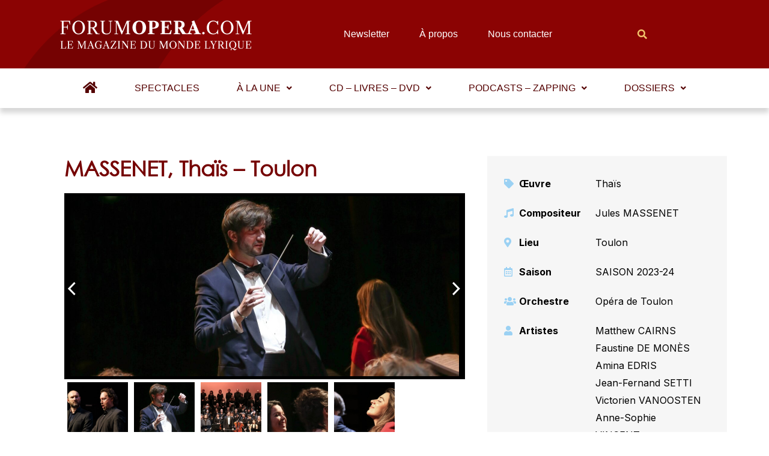

--- FILE ---
content_type: text/html; charset=UTF-8
request_url: https://www.forumopera.com/spectacle/massenet-thais-toulon/
body_size: 69532
content:
<!DOCTYPE html>
<html lang="fr-FR">
<head>
<meta charset="UTF-8">
<meta name="viewport" content="width=device-width, initial-scale=1">
<link rel="profile" href="https://gmpg.org/xfn/11">

<meta name='robots' content='index, follow, max-image-preview:large, max-snippet:-1, max-video-preview:-1' />
<link rel="preload" href="https://www.forumopera.com/wp-content/plugins/rate-my-post/public/css/fonts/ratemypost.ttf" type="font/ttf" as="font" crossorigin="anonymous">
	<!-- This site is optimized with the Yoast SEO plugin v26.1.1 - https://yoast.com/wordpress/plugins/seo/ -->
	<title>MASSENET, Thaïs - Toulon - Forum Opéra</title>
	<link rel="canonical" href="https://www.forumopera.com/spectacle/massenet-thais-toulon/" />
	<meta property="og:locale" content="fr_FR" />
	<meta property="og:type" content="article" />
	<meta property="og:title" content="MASSENET, Thaïs - Toulon - Forum Opéra" />
	<meta property="og:description" content="Commençons par sourire : « …Membre obéissant d’un vrai monastère, Athanaël n’aurait point faibli (…) l’aventure de Thaïs et du moine Athanaël est parfaitement inconvenante à l’opéra, dans un accompagnement de paroles et de pensées lubriques, parmi des danses indécentes et des festins orgiaques (…) Massenet aurait dû laisser tranquilles la tentation, la perdition, le pêché, le remords, &hellip; MASSENET, Thaïs &#8211; Toulon Lire la suite »" />
	<meta property="og:url" content="https://www.forumopera.com/spectacle/massenet-thais-toulon/" />
	<meta property="og:site_name" content="Forum Opéra" />
	<meta property="article:modified_time" content="2024-01-27T09:59:58+00:00" />
	<meta property="og:image" content="https://www.forumopera.com/wp-content/uploads/BC6U0183-scaled.jpg" />
	<meta property="og:image:width" content="2560" />
	<meta property="og:image:height" content="1707" />
	<meta property="og:image:type" content="image/jpeg" />
	<meta name="twitter:card" content="summary_large_image" />
	<meta name="twitter:label1" content="Durée de lecture estimée" />
	<meta name="twitter:data1" content="8 minutes" />
	<script type="application/ld+json" class="yoast-schema-graph">{"@context":"https://schema.org","@graph":[{"@type":"Article","@id":"https://www.forumopera.com/spectacle/massenet-thais-toulon/#article","isPartOf":{"@id":"https://www.forumopera.com/spectacle/massenet-thais-toulon/"},"author":{"name":"Yvan Beuvard","@id":"https://www.forumopera.com/#/schema/person/86932c654ed74f2562a5a54417218a08"},"headline":"MASSENET, Thaïs &#8211; Toulon","datePublished":"2024-01-26T06:37:30+00:00","dateModified":"2024-01-27T09:59:58+00:00","mainEntityOfPage":{"@id":"https://www.forumopera.com/spectacle/massenet-thais-toulon/"},"wordCount":1674,"publisher":{"@id":"https://www.forumopera.com/#organization"},"image":{"@id":"https://www.forumopera.com/spectacle/massenet-thais-toulon/#primaryimage"},"thumbnailUrl":"https://www.forumopera.com/wp-content/uploads/BC6U0183-scaled.jpg","inLanguage":"fr-FR"},{"@type":"WebPage","@id":"https://www.forumopera.com/spectacle/massenet-thais-toulon/","url":"https://www.forumopera.com/spectacle/massenet-thais-toulon/","name":"MASSENET, Thaïs - Toulon - Forum Opéra","isPartOf":{"@id":"https://www.forumopera.com/#website"},"primaryImageOfPage":{"@id":"https://www.forumopera.com/spectacle/massenet-thais-toulon/#primaryimage"},"image":{"@id":"https://www.forumopera.com/spectacle/massenet-thais-toulon/#primaryimage"},"thumbnailUrl":"https://www.forumopera.com/wp-content/uploads/BC6U0183-scaled.jpg","datePublished":"2024-01-26T06:37:30+00:00","dateModified":"2024-01-27T09:59:58+00:00","breadcrumb":{"@id":"https://www.forumopera.com/spectacle/massenet-thais-toulon/#breadcrumb"},"inLanguage":"fr-FR","potentialAction":[{"@type":"ReadAction","target":["https://www.forumopera.com/spectacle/massenet-thais-toulon/"]}]},{"@type":"ImageObject","inLanguage":"fr-FR","@id":"https://www.forumopera.com/spectacle/massenet-thais-toulon/#primaryimage","url":"https://www.forumopera.com/wp-content/uploads/BC6U0183-scaled.jpg","contentUrl":"https://www.forumopera.com/wp-content/uploads/BC6U0183-scaled.jpg","width":2560,"height":1707,"caption":"Amina Edris (Thaïs)"},{"@type":"BreadcrumbList","@id":"https://www.forumopera.com/spectacle/massenet-thais-toulon/#breadcrumb","itemListElement":[{"@type":"ListItem","position":1,"name":"Accueil","item":"https://www.forumopera.com/"},{"@type":"ListItem","position":2,"name":"MASSENET, Thaïs &#8211; Toulon"}]},{"@type":"WebSite","@id":"https://www.forumopera.com/#website","url":"https://www.forumopera.com/","name":"Forum Opéra","description":"Le magazine en ligne de l&#039;opéra","publisher":{"@id":"https://www.forumopera.com/#organization"},"potentialAction":[{"@type":"SearchAction","target":{"@type":"EntryPoint","urlTemplate":"https://www.forumopera.com/?s={search_term_string}"},"query-input":{"@type":"PropertyValueSpecification","valueRequired":true,"valueName":"search_term_string"}}],"inLanguage":"fr-FR"},{"@type":"Organization","@id":"https://www.forumopera.com/#organization","name":"Forum Opéra","url":"https://www.forumopera.com/","logo":{"@type":"ImageObject","inLanguage":"fr-FR","@id":"https://www.forumopera.com/#/schema/logo/image/","url":"https://www.forumopera.com/wp-content/uploads/2022/06/cropped-logo-wdp-png.png","contentUrl":"https://www.forumopera.com/wp-content/uploads/2022/06/cropped-logo-wdp-png.png","width":322,"height":56,"caption":"Forum Opéra"},"image":{"@id":"https://www.forumopera.com/#/schema/logo/image/"}},{"@type":"Person","@id":"https://www.forumopera.com/#/schema/person/86932c654ed74f2562a5a54417218a08","name":"Yvan Beuvard","image":{"@type":"ImageObject","inLanguage":"fr-FR","@id":"https://www.forumopera.com/#/schema/person/image/","url":"https://www.forumopera.com/wp-content/uploads/Yvan-Beuvard.jpg","contentUrl":"https://www.forumopera.com/wp-content/uploads/Yvan-Beuvard.jpg","caption":"Yvan Beuvard"},"description":"\"Le dada est peut-être le plus grand besoin de l'homme: ce grain de folie est comme le sel de la vie. Il faut absolument qu'un homme soit monomane, ait une pensée fixe qu'il ramène, digère et remâche sans cesse comme un bétel, à propos d'un jardin, d'une bâtisse, d'une collection, d'une femme\". Goncourt, Journal,1859, p.644 ... Je dois être monomane.","url":"https://www.forumopera.com/auteurs/yvanbeuvard/"}]}</script>
	<!-- / Yoast SEO plugin. -->


<link rel='dns-prefetch' href='//www.googletagmanager.com' />
<link rel='dns-prefetch' href='//cdn.jsdelivr.net' />
<link rel='dns-prefetch' href='//unpkg.com' />
<link rel="alternate" type="application/rss+xml" title="Forum Opéra &raquo; Flux" href="https://www.forumopera.com/feed/" />
<link rel="alternate" type="application/rss+xml" title="Forum Opéra &raquo; Flux des commentaires" href="https://www.forumopera.com/comments/feed/" />
<link rel="alternate" title="oEmbed (JSON)" type="application/json+oembed" href="https://www.forumopera.com/wp-json/oembed/1.0/embed?url=https%3A%2F%2Fwww.forumopera.com%2Fspectacle%2Fmassenet-thais-toulon%2F" />
<link rel="alternate" title="oEmbed (XML)" type="text/xml+oembed" href="https://www.forumopera.com/wp-json/oembed/1.0/embed?url=https%3A%2F%2Fwww.forumopera.com%2Fspectacle%2Fmassenet-thais-toulon%2F&#038;format=xml" />
<style id='wp-img-auto-sizes-contain-inline-css'>
img:is([sizes=auto i],[sizes^="auto," i]){contain-intrinsic-size:3000px 1500px}
/*# sourceURL=wp-img-auto-sizes-contain-inline-css */
</style>
<link rel='stylesheet' id='astra-theme-css-css' href='https://www.forumopera.com/wp-content/themes/astra/assets/css/minified/main.min.css?ver=3.8.0' media='all' />
<style id='astra-theme-css-inline-css'>
html{font-size:93.75%;}a,.page-title{color:var(--ast-global-color-0);}a:hover,a:focus{color:var(--ast-global-color-1);}body,button,input,select,textarea,.ast-button,.ast-custom-button{font-family:-apple-system,BlinkMacSystemFont,Segoe UI,Roboto,Oxygen-Sans,Ubuntu,Cantarell,Helvetica Neue,sans-serif;font-weight:inherit;font-size:15px;font-size:1rem;}blockquote{color:var(--ast-global-color-3);}.site-title{font-size:35px;font-size:2.3333333333333rem;display:block;}.ast-archive-description .ast-archive-title{font-size:40px;font-size:2.6666666666667rem;}.site-header .site-description{font-size:15px;font-size:1rem;display:none;}.entry-title{font-size:30px;font-size:2rem;}h1,.entry-content h1{font-size:40px;font-size:2.6666666666667rem;}h2,.entry-content h2{font-size:30px;font-size:2rem;}h3,.entry-content h3{font-size:25px;font-size:1.6666666666667rem;}h4,.entry-content h4{font-size:20px;font-size:1.3333333333333rem;}h5,.entry-content h5{font-size:18px;font-size:1.2rem;}h6,.entry-content h6{font-size:15px;font-size:1rem;}.ast-single-post .entry-title,.page-title{font-size:30px;font-size:2rem;}::selection{background-color:var(--ast-global-color-0);color:#ffffff;}body,h1,.entry-title a,.entry-content h1,h2,.entry-content h2,h3,.entry-content h3,h4,.entry-content h4,h5,.entry-content h5,h6,.entry-content h6{color:var(--ast-global-color-3);}.tagcloud a:hover,.tagcloud a:focus,.tagcloud a.current-item{color:#ffffff;border-color:var(--ast-global-color-0);background-color:var(--ast-global-color-0);}input:focus,input[type="text"]:focus,input[type="email"]:focus,input[type="url"]:focus,input[type="password"]:focus,input[type="reset"]:focus,input[type="search"]:focus,textarea:focus{border-color:var(--ast-global-color-0);}input[type="radio"]:checked,input[type=reset],input[type="checkbox"]:checked,input[type="checkbox"]:hover:checked,input[type="checkbox"]:focus:checked,input[type=range]::-webkit-slider-thumb{border-color:var(--ast-global-color-0);background-color:var(--ast-global-color-0);box-shadow:none;}.site-footer a:hover + .post-count,.site-footer a:focus + .post-count{background:var(--ast-global-color-0);border-color:var(--ast-global-color-0);}.single .nav-links .nav-previous,.single .nav-links .nav-next{color:var(--ast-global-color-0);}.entry-meta,.entry-meta *{line-height:1.45;color:var(--ast-global-color-0);}.entry-meta a:hover,.entry-meta a:hover *,.entry-meta a:focus,.entry-meta a:focus *,.page-links > .page-link,.page-links .page-link:hover,.post-navigation a:hover{color:var(--ast-global-color-1);}#cat option,.secondary .calendar_wrap thead a,.secondary .calendar_wrap thead a:visited{color:var(--ast-global-color-0);}.secondary .calendar_wrap #today,.ast-progress-val span{background:var(--ast-global-color-0);}.secondary a:hover + .post-count,.secondary a:focus + .post-count{background:var(--ast-global-color-0);border-color:var(--ast-global-color-0);}.calendar_wrap #today > a{color:#ffffff;}.page-links .page-link,.single .post-navigation a{color:var(--ast-global-color-0);}.ast-archive-title{color:var(--ast-global-color-2);}.wp-block-latest-posts > li > a{color:var(--ast-global-color-2);}.widget-title{font-size:21px;font-size:1.4rem;color:var(--ast-global-color-2);}.ast-single-post .entry-content a,.ast-comment-content a:not(.ast-comment-edit-reply-wrap a){text-decoration:underline;}.ast-single-post .wp-block-button .wp-block-button__link,.ast-single-post .elementor-button-wrapper .elementor-button,.ast-single-post .entry-content .uagb-tab a,.ast-single-post .entry-content .uagb-ifb-cta a,.ast-single-post .entry-content .wp-block-uagb-buttons a,.ast-single-post .entry-content .uabb-module-content a,.ast-single-post .entry-content .uagb-post-grid a,.ast-single-post .entry-content .uagb-timeline a,.ast-single-post .entry-content .uagb-toc__wrap a,.ast-single-post .entry-content .uagb-taxomony-box a,.ast-single-post .entry-content .woocommerce a,.entry-content .wp-block-latest-posts > li > a{text-decoration:none;}.ast-logo-title-inline .site-logo-img{padding-right:1em;}.site-logo-img img{ transition:all 0.2s linear;}.ast-page-builder-template .hentry {margin: 0;}.ast-page-builder-template .site-content > .ast-container {max-width: 100%;padding: 0;}.ast-page-builder-template .site-content #primary {padding: 0;margin: 0;}.ast-page-builder-template .no-results {text-align: center;margin: 4em auto;}.ast-page-builder-template .ast-pagination {padding: 2em;}.ast-page-builder-template .entry-header.ast-no-title.ast-no-thumbnail {margin-top: 0;}.ast-page-builder-template .entry-header.ast-header-without-markup {margin-top: 0;margin-bottom: 0;}.ast-page-builder-template .entry-header.ast-no-title.ast-no-meta {margin-bottom: 0;}.ast-page-builder-template.single .post-navigation {padding-bottom: 2em;}.ast-page-builder-template.single-post .site-content > .ast-container {max-width: 100%;}.ast-page-builder-template .entry-header {margin-top: 4em;margin-left: auto;margin-right: auto;padding-left: 20px;padding-right: 20px;}.ast-page-builder-template .ast-archive-description {margin-top: 4em;margin-left: auto;margin-right: auto;padding-left: 20px;padding-right: 20px;}.single.ast-page-builder-template .entry-header {padding-left: 20px;padding-right: 20px;}@media (max-width:921px){#ast-desktop-header{display:none;}}@media (min-width:921px){#ast-mobile-header{display:none;}}.wp-block-buttons.aligncenter{justify-content:center;}@media (max-width:921px){.ast-theme-transparent-header #primary,.ast-theme-transparent-header #secondary{padding:0;}}@media (max-width:921px){.ast-plain-container.ast-no-sidebar #primary{padding:0;}}.ast-plain-container.ast-no-sidebar #primary{margin-top:0;margin-bottom:0;}.wp-block-button.is-style-outline .wp-block-button__link{border-color:var(--ast-global-color-0);}.wp-block-button.is-style-outline > .wp-block-button__link:not(.has-text-color),.wp-block-button.wp-block-button__link.is-style-outline:not(.has-text-color){color:var(--ast-global-color-0);}.wp-block-button.is-style-outline .wp-block-button__link:hover,.wp-block-button.is-style-outline .wp-block-button__link:focus{color:#ffffff !important;background-color:var(--ast-global-color-1);border-color:var(--ast-global-color-1);}.post-page-numbers.current .page-link,.ast-pagination .page-numbers.current{color:#ffffff;border-color:var(--ast-global-color-0);background-color:var(--ast-global-color-0);border-radius:2px;}h1.widget-title{font-weight:inherit;}h2.widget-title{font-weight:inherit;}h3.widget-title{font-weight:inherit;}@media (max-width:921px){.ast-separate-container .ast-article-post,.ast-separate-container .ast-article-single{padding:1.5em 2.14em;}.ast-separate-container #primary,.ast-separate-container #secondary{padding:1.5em 0;}#primary,#secondary{padding:1.5em 0;margin:0;}.ast-left-sidebar #content > .ast-container{display:flex;flex-direction:column-reverse;width:100%;}.ast-author-box img.avatar{margin:20px 0 0 0;}}@media (min-width:922px){.ast-separate-container.ast-right-sidebar #primary,.ast-separate-container.ast-left-sidebar #primary{border:0;}.search-no-results.ast-separate-container #primary{margin-bottom:4em;}}.elementor-button-wrapper .elementor-button{border-style:solid;text-decoration:none;border-top-width:0;border-right-width:0;border-left-width:0;border-bottom-width:0;}body .elementor-button.elementor-size-sm,body .elementor-button.elementor-size-xs,body .elementor-button.elementor-size-md,body .elementor-button.elementor-size-lg,body .elementor-button.elementor-size-xl,body .elementor-button{border-radius:2px;padding-top:15px;padding-right:30px;padding-bottom:15px;padding-left:30px;}@media (max-width:921px){.elementor-button-wrapper .elementor-button.elementor-size-sm,.elementor-button-wrapper .elementor-button.elementor-size-xs,.elementor-button-wrapper .elementor-button.elementor-size-md,.elementor-button-wrapper .elementor-button.elementor-size-lg,.elementor-button-wrapper .elementor-button.elementor-size-xl,.elementor-button-wrapper .elementor-button{padding-top:14px;padding-right:28px;padding-bottom:14px;padding-left:28px;}}@media (max-width:544px){.elementor-button-wrapper .elementor-button.elementor-size-sm,.elementor-button-wrapper .elementor-button.elementor-size-xs,.elementor-button-wrapper .elementor-button.elementor-size-md,.elementor-button-wrapper .elementor-button.elementor-size-lg,.elementor-button-wrapper .elementor-button.elementor-size-xl,.elementor-button-wrapper .elementor-button{padding-top:12px;padding-right:24px;padding-bottom:12px;padding-left:24px;}}.elementor-button-wrapper .elementor-button{border-color:var(--ast-global-color-0);background-color:var(--ast-global-color-0);}.elementor-button-wrapper .elementor-button:hover,.elementor-button-wrapper .elementor-button:focus{color:#ffffff;background-color:var(--ast-global-color-1);border-color:var(--ast-global-color-1);}.wp-block-button .wp-block-button__link ,.elementor-button-wrapper .elementor-button,.elementor-button-wrapper .elementor-button:visited{color:#ffffff;}.elementor-button-wrapper .elementor-button{font-family:inherit;font-weight:inherit;line-height:1;}.wp-block-button .wp-block-button__link:hover,.wp-block-button .wp-block-button__link:focus{color:#ffffff;background-color:var(--ast-global-color-1);border-color:var(--ast-global-color-1);}.wp-block-button .wp-block-button__link,.wp-block-search .wp-block-search__button,body .wp-block-file .wp-block-file__button{border-color:var(--ast-global-color-0);background-color:var(--ast-global-color-0);color:#ffffff;font-family:inherit;font-weight:inherit;line-height:1;border-radius:2px;padding-top:15px;padding-right:30px;padding-bottom:15px;padding-left:30px;}@media (max-width:921px){.wp-block-button .wp-block-button__link,.wp-block-search .wp-block-search__button,body .wp-block-file .wp-block-file__button{padding-top:14px;padding-right:28px;padding-bottom:14px;padding-left:28px;}}@media (max-width:544px){.wp-block-button .wp-block-button__link,.wp-block-search .wp-block-search__button,body .wp-block-file .wp-block-file__button{padding-top:12px;padding-right:24px;padding-bottom:12px;padding-left:24px;}}.menu-toggle,button,.ast-button,.ast-custom-button,.button,input#submit,input[type="button"],input[type="submit"],input[type="reset"],form[CLASS*="wp-block-search__"].wp-block-search .wp-block-search__inside-wrapper .wp-block-search__button,body .wp-block-file .wp-block-file__button{border-style:solid;border-top-width:0;border-right-width:0;border-left-width:0;border-bottom-width:0;color:#ffffff;border-color:var(--ast-global-color-0);background-color:var(--ast-global-color-0);border-radius:2px;padding-top:15px;padding-right:30px;padding-bottom:15px;padding-left:30px;font-family:inherit;font-weight:inherit;line-height:1;}button:focus,.menu-toggle:hover,button:hover,.ast-button:hover,.ast-custom-button:hover .button:hover,.ast-custom-button:hover ,input[type=reset]:hover,input[type=reset]:focus,input#submit:hover,input#submit:focus,input[type="button"]:hover,input[type="button"]:focus,input[type="submit"]:hover,input[type="submit"]:focus,form[CLASS*="wp-block-search__"].wp-block-search .wp-block-search__inside-wrapper .wp-block-search__button:hover,form[CLASS*="wp-block-search__"].wp-block-search .wp-block-search__inside-wrapper .wp-block-search__button:focus,body .wp-block-file .wp-block-file__button:hover,body .wp-block-file .wp-block-file__button:focus{color:#ffffff;background-color:var(--ast-global-color-1);border-color:var(--ast-global-color-1);}@media (min-width:544px){.ast-container{max-width:100%;}}@media (max-width:544px){.ast-separate-container .ast-article-post,.ast-separate-container .ast-article-single,.ast-separate-container .comments-title,.ast-separate-container .ast-archive-description{padding:1.5em 1em;}.ast-separate-container #content .ast-container{padding-left:0.54em;padding-right:0.54em;}.ast-separate-container .ast-comment-list li.depth-1{padding:1.5em 1em;margin-bottom:1.5em;}.ast-separate-container .ast-comment-list .bypostauthor{padding:.5em;}.ast-search-menu-icon.ast-dropdown-active .search-field{width:170px;}.menu-toggle,button,.ast-button,.button,input#submit,input[type="button"],input[type="submit"],input[type="reset"]{padding-top:12px;padding-right:24px;padding-bottom:12px;padding-left:24px;}}@media (max-width:921px){.menu-toggle,button,.ast-button,.button,input#submit,input[type="button"],input[type="submit"],input[type="reset"]{padding-top:14px;padding-right:28px;padding-bottom:14px;padding-left:28px;}.ast-mobile-header-stack .main-header-bar .ast-search-menu-icon{display:inline-block;}.ast-header-break-point.ast-header-custom-item-outside .ast-mobile-header-stack .main-header-bar .ast-search-icon{margin:0;}.ast-comment-avatar-wrap img{max-width:2.5em;}.ast-separate-container .ast-comment-list li.depth-1{padding:1.5em 2.14em;}.ast-separate-container .comment-respond{padding:2em 2.14em;}.ast-comment-meta{padding:0 1.8888em 1.3333em;}}@media (max-width:921px){.site-title{display:block;}.ast-archive-description .ast-archive-title{font-size:40px;}.site-header .site-description{display:none;}.entry-title{font-size:30px;}h1,.entry-content h1{font-size:30px;}h2,.entry-content h2{font-size:25px;}h3,.entry-content h3{font-size:20px;}.ast-single-post .entry-title,.page-title{font-size:30px;}}@media (max-width:544px){.site-title{display:block;}.ast-archive-description .ast-archive-title{font-size:40px;}.site-header .site-description{display:none;}.entry-title{font-size:30px;}h1,.entry-content h1{font-size:30px;}h2,.entry-content h2{font-size:25px;}h3,.entry-content h3{font-size:20px;}.ast-single-post .entry-title,.page-title{font-size:30px;}}@media (max-width:921px){html{font-size:85.5%;}}@media (max-width:544px){html{font-size:85.5%;}}@media (min-width:922px){.ast-container{max-width:1240px;}}@media (min-width:922px){.site-content .ast-container{display:flex;}}@media (max-width:921px){.site-content .ast-container{flex-direction:column;}}@media (min-width:922px){.main-header-menu .sub-menu .menu-item.ast-left-align-sub-menu:hover > .sub-menu,.main-header-menu .sub-menu .menu-item.ast-left-align-sub-menu.focus > .sub-menu{margin-left:-0px;}}blockquote,cite {font-style: initial;}.wp-block-file {display: flex;align-items: center;flex-wrap: wrap;justify-content: space-between;}.wp-block-pullquote {border: none;}.wp-block-pullquote blockquote::before {content: "\201D";font-family: "Helvetica",sans-serif;display: flex;transform: rotate( 180deg );font-size: 6rem;font-style: normal;line-height: 1;font-weight: bold;align-items: center;justify-content: center;}.has-text-align-right > blockquote::before {justify-content: flex-start;}.has-text-align-left > blockquote::before {justify-content: flex-end;}figure.wp-block-pullquote.is-style-solid-color blockquote {max-width: 100%;text-align: inherit;}html body {--wp--custom--ast-content-width-size: 910px;--wp--custom--ast-wide-width-size: 1200px;--wp--custom--ast-default-block-top-padding: ;--wp--custom--ast-default-block-right-padding: ;--wp--custom--ast-default-block-bottom-padding: ;--wp--custom--ast-default-block-left-padding: ;}@media(max-width: 921px) {html body {--wp--custom--ast-default-block-top-padding: ;--wp--custom--ast-default-block-right-padding: ;--wp--custom--ast-default-block-bottom-padding: ;--wp--custom--ast-default-block-left-padding: ;}}@media(max-width: 544px) {html body {--wp--custom--ast-default-block-top-padding: ;--wp--custom--ast-default-block-right-padding: ;--wp--custom--ast-default-block-bottom-padding: ;--wp--custom--ast-default-block-left-padding: ;}}.entry-content > .wp-block-group,.entry-content > .wp-block-cover,.entry-content > .wp-block-columns {padding-top: var(--wp--custom--ast-default-block-top-padding);padding-right: var(--wp--custom--ast-default-block-right-padding);padding-bottom: var(--wp--custom--ast-default-block-bottom-padding);padding-left: var(--wp--custom--ast-default-block-left-padding);}.ast-plain-container.ast-no-sidebar .entry-content .alignfull,.ast-page-builder-template .ast-no-sidebar .entry-content .alignfull {margin-left: calc( -50vw + 50%);margin-right: calc( -50vw + 50%);max-width: 100vw;width: 100vw;}.ast-plain-container.ast-no-sidebar .entry-content .alignfull .alignfull,.ast-page-builder-template.ast-no-sidebar .entry-content .alignfull .alignfull,.ast-plain-container.ast-no-sidebar .entry-content .alignfull .alignwide,.ast-page-builder-template.ast-no-sidebar .entry-content .alignfull .alignwide {width: 100%;margin-left: auto;margin-right: auto;}.ast-plain-container.ast-no-sidebar .entry-content .alignwide .alignfull,.ast-page-builder-template.ast-no-sidebar .entry-content .alignwide .alignfull,.ast-plain-container.ast-no-sidebar .entry-content .alignwide .alignwide,.ast-page-builder-template.ast-no-sidebar .entry-content .alignwide .alignwide {width: 100%;margin-left: auto;margin-right: auto;}.ast-plain-container.ast-no-sidebar .entry-content .wp-block-column .alignfull,.ast-page-builder-template.ast-no-sidebar .entry-content .wp-block-column .alignfull,.ast-plain-container.ast-no-sidebar .entry-content .wp-block-column .alignwide,.ast-page-builder-template.ast-no-sidebar .entry-content .wp-block-column .alignwide {margin-left: auto;margin-right: auto;width: 100%;}[ast-blocks-layout] .wp-block-separator:not(.is-style-dots) {height: 0;}[ast-blocks-layout] .wp-block-separator {margin: 0 auto;}[ast-blocks-layout] .wp-block-separator:not(.is-style-wide):not(.is-style-dots) {max-width: 100px;}[ast-blocks-layout] .wp-block-separator.has-background {padding: 0;}.entry-content[ast-blocks-layout] > * {max-width: var(--wp--custom--ast-content-width-size);margin-left: auto;margin-right: auto;}.entry-content[ast-blocks-layout] > .alignwide,.entry-content[ast-blocks-layout] .wp-block-cover__inner-container,.entry-content[ast-blocks-layout] > p {max-width: var(--wp--custom--ast-wide-width-size);}.entry-content[ast-blocks-layout] .alignfull {max-width: none;}.entry-content .wp-block-columns {margin-bottom: 0;}blockquote {margin: 1.5em;border: none;}.has-text-align-right > blockquote,blockquote.has-text-align-right {border-right: 5px solid rgba(0,0,0,0.05);}.has-text-align-left > blockquote,blockquote.has-text-align-left {border-left: 5px solid rgba(0,0,0,0.05);}.wp-block-site-tagline,.wp-block-latest-posts .read-more {margin-top: 15px;}.wp-block-loginout p label {display: block;}.wp-block-loginout p:not(.login-remember):not(.login-submit) input {width: 100%;}.wp-block-loginout input:focus {border-color: transparent;}.wp-block-loginout input:focus {outline: thin dotted;}.entry-content .wp-block-media-text .wp-block-media-text__content {padding: 0 0 0 8%;}.entry-content .wp-block-media-text.has-media-on-the-right .wp-block-media-text__content {padding: 0 8% 0 0;}.entry-content .wp-block-media-text.has-background .wp-block-media-text__content {padding: 8%;}.entry-content .wp-block-cover:not([class*="background-color"]) .wp-block-cover__inner-container,.entry-content .wp-block-cover:not([class*="background-color"]) .wp-block-cover-image-text,.entry-content .wp-block-cover:not([class*="background-color"]) .wp-block-cover-text,.entry-content .wp-block-cover-image:not([class*="background-color"]) .wp-block-cover__inner-container,.entry-content .wp-block-cover-image:not([class*="background-color"]) .wp-block-cover-image-text,.entry-content .wp-block-cover-image:not([class*="background-color"]) .wp-block-cover-text {color: var(--ast-global-color-5);}.wp-block-loginout .login-remember input {width: 1.1rem;height: 1.1rem;margin: 0 5px 4px 0;vertical-align: middle;}.wp-block-latest-posts > li > *:first-child,.wp-block-latest-posts:not(.is-grid) > li:first-child {margin-top: 0;}.wp-block-latest-posts > li > *,.wp-block-latest-posts:not(.is-grid) > li {margin-top: 15px;margin-bottom: 15px;}.wp-block-latest-posts > li > *:last-child,.wp-block-latest-posts:not(.is-grid) > li:last-child {margin-bottom: 0;}.wp-block-latest-posts .wp-block-latest-posts__post-date,.wp-block-latest-posts .wp-block-latest-posts__post-author {font-size: 15px;}.wp-block-latest-posts > li > a {font-size: 28px;}@media (max-width:544px){.wp-block-columns .wp-block-column:not(:last-child){margin-bottom:20px;}.wp-block-latest-posts{margin:0;}}@media( max-width: 600px ) {.entry-content .wp-block-media-text .wp-block-media-text__content,.entry-content .wp-block-media-text.has-media-on-the-right .wp-block-media-text__content {padding: 8% 0 0;}.entry-content .wp-block-media-text.has-background .wp-block-media-text__content {padding: 8%;}}:root .has-ast-global-color-0-color{color:var(--ast-global-color-0);}:root .has-ast-global-color-0-background-color{background-color:var(--ast-global-color-0);}:root .wp-block-button .has-ast-global-color-0-color{color:var(--ast-global-color-0);}:root .wp-block-button .has-ast-global-color-0-background-color{background-color:var(--ast-global-color-0);}:root .has-ast-global-color-1-color{color:var(--ast-global-color-1);}:root .has-ast-global-color-1-background-color{background-color:var(--ast-global-color-1);}:root .wp-block-button .has-ast-global-color-1-color{color:var(--ast-global-color-1);}:root .wp-block-button .has-ast-global-color-1-background-color{background-color:var(--ast-global-color-1);}:root .has-ast-global-color-2-color{color:var(--ast-global-color-2);}:root .has-ast-global-color-2-background-color{background-color:var(--ast-global-color-2);}:root .wp-block-button .has-ast-global-color-2-color{color:var(--ast-global-color-2);}:root .wp-block-button .has-ast-global-color-2-background-color{background-color:var(--ast-global-color-2);}:root .has-ast-global-color-3-color{color:var(--ast-global-color-3);}:root .has-ast-global-color-3-background-color{background-color:var(--ast-global-color-3);}:root .wp-block-button .has-ast-global-color-3-color{color:var(--ast-global-color-3);}:root .wp-block-button .has-ast-global-color-3-background-color{background-color:var(--ast-global-color-3);}:root .has-ast-global-color-4-color{color:var(--ast-global-color-4);}:root .has-ast-global-color-4-background-color{background-color:var(--ast-global-color-4);}:root .wp-block-button .has-ast-global-color-4-color{color:var(--ast-global-color-4);}:root .wp-block-button .has-ast-global-color-4-background-color{background-color:var(--ast-global-color-4);}:root .has-ast-global-color-5-color{color:var(--ast-global-color-5);}:root .has-ast-global-color-5-background-color{background-color:var(--ast-global-color-5);}:root .wp-block-button .has-ast-global-color-5-color{color:var(--ast-global-color-5);}:root .wp-block-button .has-ast-global-color-5-background-color{background-color:var(--ast-global-color-5);}:root .has-ast-global-color-6-color{color:var(--ast-global-color-6);}:root .has-ast-global-color-6-background-color{background-color:var(--ast-global-color-6);}:root .wp-block-button .has-ast-global-color-6-color{color:var(--ast-global-color-6);}:root .wp-block-button .has-ast-global-color-6-background-color{background-color:var(--ast-global-color-6);}:root .has-ast-global-color-7-color{color:var(--ast-global-color-7);}:root .has-ast-global-color-7-background-color{background-color:var(--ast-global-color-7);}:root .wp-block-button .has-ast-global-color-7-color{color:var(--ast-global-color-7);}:root .wp-block-button .has-ast-global-color-7-background-color{background-color:var(--ast-global-color-7);}:root .has-ast-global-color-8-color{color:var(--ast-global-color-8);}:root .has-ast-global-color-8-background-color{background-color:var(--ast-global-color-8);}:root .wp-block-button .has-ast-global-color-8-color{color:var(--ast-global-color-8);}:root .wp-block-button .has-ast-global-color-8-background-color{background-color:var(--ast-global-color-8);}:root{--ast-global-color-0:#0170B9;--ast-global-color-1:#8b0402;--ast-global-color-2:#750202;--ast-global-color-3:#4B4F58;--ast-global-color-4:#169120;--ast-global-color-5:#FFFFFF;--ast-global-color-6:#d13111;--ast-global-color-7:#424242;--ast-global-color-8:#000000;}.ast-breadcrumbs .trail-browse,.ast-breadcrumbs .trail-items,.ast-breadcrumbs .trail-items li{display:inline-block;margin:0;padding:0;border:none;background:inherit;text-indent:0;}.ast-breadcrumbs .trail-browse{font-size:inherit;font-style:inherit;font-weight:inherit;color:inherit;}.ast-breadcrumbs .trail-items{list-style:none;}.trail-items li::after{padding:0 0.3em;content:"\00bb";}.trail-items li:last-of-type::after{display:none;}h1,.entry-content h1,h2,.entry-content h2,h3,.entry-content h3,h4,.entry-content h4,h5,.entry-content h5,h6,.entry-content h6{color:var(--ast-global-color-2);}.entry-title a{color:var(--ast-global-color-2);}@media (max-width:921px){.ast-builder-grid-row-container.ast-builder-grid-row-tablet-3-firstrow .ast-builder-grid-row > *:first-child,.ast-builder-grid-row-container.ast-builder-grid-row-tablet-3-lastrow .ast-builder-grid-row > *:last-child{grid-column:1 / -1;}}@media (max-width:544px){.ast-builder-grid-row-container.ast-builder-grid-row-mobile-3-firstrow .ast-builder-grid-row > *:first-child,.ast-builder-grid-row-container.ast-builder-grid-row-mobile-3-lastrow .ast-builder-grid-row > *:last-child{grid-column:1 / -1;}}.ast-builder-layout-element[data-section="title_tagline"]{display:flex;}@media (max-width:921px){.ast-header-break-point .ast-builder-layout-element[data-section="title_tagline"]{display:flex;}}@media (max-width:544px){.ast-header-break-point .ast-builder-layout-element[data-section="title_tagline"]{display:flex;}}.ast-builder-menu-1{font-family:inherit;font-weight:inherit;}.ast-builder-menu-1 .sub-menu,.ast-builder-menu-1 .inline-on-mobile .sub-menu{border-top-width:2px;border-bottom-width:0px;border-right-width:0px;border-left-width:0px;border-color:var(--ast-global-color-0);border-style:solid;border-radius:0px;}.ast-builder-menu-1 .main-header-menu > .menu-item > .sub-menu,.ast-builder-menu-1 .main-header-menu > .menu-item > .astra-full-megamenu-wrapper{margin-top:0px;}.ast-desktop .ast-builder-menu-1 .main-header-menu > .menu-item > .sub-menu:before,.ast-desktop .ast-builder-menu-1 .main-header-menu > .menu-item > .astra-full-megamenu-wrapper:before{height:calc( 0px + 5px );}.ast-desktop .ast-builder-menu-1 .menu-item .sub-menu .menu-link{border-style:none;}@media (max-width:921px){.ast-header-break-point .ast-builder-menu-1 .menu-item.menu-item-has-children > .ast-menu-toggle{top:0;}.ast-builder-menu-1 .menu-item-has-children > .menu-link:after{content:unset;}}@media (max-width:544px){.ast-header-break-point .ast-builder-menu-1 .menu-item.menu-item-has-children > .ast-menu-toggle{top:0;}}.ast-builder-menu-1{display:flex;}@media (max-width:921px){.ast-header-break-point .ast-builder-menu-1{display:flex;}}@media (max-width:544px){.ast-header-break-point .ast-builder-menu-1{display:flex;}}.site-below-footer-wrap{padding-top:20px;padding-bottom:20px;}.site-below-footer-wrap[data-section="section-below-footer-builder"]{background-color:#eeeeee;;min-height:80px;}.site-below-footer-wrap[data-section="section-below-footer-builder"] .ast-builder-grid-row{max-width:1200px;margin-left:auto;margin-right:auto;}.site-below-footer-wrap[data-section="section-below-footer-builder"] .ast-builder-grid-row,.site-below-footer-wrap[data-section="section-below-footer-builder"] .site-footer-section{align-items:flex-start;}.site-below-footer-wrap[data-section="section-below-footer-builder"].ast-footer-row-inline .site-footer-section{display:flex;margin-bottom:0;}.ast-builder-grid-row-full .ast-builder-grid-row{grid-template-columns:1fr;}@media (max-width:921px){.site-below-footer-wrap[data-section="section-below-footer-builder"].ast-footer-row-tablet-inline .site-footer-section{display:flex;margin-bottom:0;}.site-below-footer-wrap[data-section="section-below-footer-builder"].ast-footer-row-tablet-stack .site-footer-section{display:block;margin-bottom:10px;}.ast-builder-grid-row-container.ast-builder-grid-row-tablet-full .ast-builder-grid-row{grid-template-columns:1fr;}}@media (max-width:544px){.site-below-footer-wrap[data-section="section-below-footer-builder"].ast-footer-row-mobile-inline .site-footer-section{display:flex;margin-bottom:0;}.site-below-footer-wrap[data-section="section-below-footer-builder"].ast-footer-row-mobile-stack .site-footer-section{display:block;margin-bottom:10px;}.ast-builder-grid-row-container.ast-builder-grid-row-mobile-full .ast-builder-grid-row{grid-template-columns:1fr;}}.site-below-footer-wrap[data-section="section-below-footer-builder"]{display:grid;}@media (max-width:921px){.ast-header-break-point .site-below-footer-wrap[data-section="section-below-footer-builder"]{display:grid;}}@media (max-width:544px){.ast-header-break-point .site-below-footer-wrap[data-section="section-below-footer-builder"]{display:grid;}}.ast-footer-copyright{text-align:center;}.ast-footer-copyright {color:var(--ast-global-color-3);}@media (max-width:921px){.ast-footer-copyright{text-align:center;}}@media (max-width:544px){.ast-footer-copyright{text-align:center;}}.ast-footer-copyright.ast-builder-layout-element{display:flex;}@media (max-width:921px){.ast-header-break-point .ast-footer-copyright.ast-builder-layout-element{display:flex;}}@media (max-width:544px){.ast-header-break-point .ast-footer-copyright.ast-builder-layout-element{display:flex;}}.elementor-template-full-width .ast-container{display:block;}@media (max-width:544px){.elementor-element .elementor-wc-products .woocommerce[class*="columns-"] ul.products li.product{width:auto;margin:0;}.elementor-element .woocommerce .woocommerce-result-count{float:none;}}.ast-header-break-point .main-header-bar{border-bottom-width:1px;}@media (min-width:922px){.main-header-bar{border-bottom-width:1px;}}.main-header-menu .menu-item, #astra-footer-menu .menu-item, .main-header-bar .ast-masthead-custom-menu-items{-js-display:flex;display:flex;-webkit-box-pack:center;-webkit-justify-content:center;-moz-box-pack:center;-ms-flex-pack:center;justify-content:center;-webkit-box-orient:vertical;-webkit-box-direction:normal;-webkit-flex-direction:column;-moz-box-orient:vertical;-moz-box-direction:normal;-ms-flex-direction:column;flex-direction:column;}.main-header-menu > .menu-item > .menu-link, #astra-footer-menu > .menu-item > .menu-link{height:100%;-webkit-box-align:center;-webkit-align-items:center;-moz-box-align:center;-ms-flex-align:center;align-items:center;-js-display:flex;display:flex;}.ast-header-break-point .main-navigation ul .menu-item .menu-link .icon-arrow:first-of-type svg{top:.2em;margin-top:0px;margin-left:0px;width:.65em;transform:translate(0, -2px) rotateZ(270deg);}.ast-mobile-popup-content .ast-submenu-expanded > .ast-menu-toggle{transform:rotateX(180deg);}.ast-separate-container .blog-layout-1, .ast-separate-container .blog-layout-2, .ast-separate-container .blog-layout-3{background-color:transparent;background-image:none;}.ast-separate-container .ast-article-post{background-color:var(--ast-global-color-5);;background-image:none;;}@media (max-width:921px){.ast-separate-container .ast-article-post{background-color:var(--ast-global-color-5);;background-image:none;;}}@media (max-width:544px){.ast-separate-container .ast-article-post{background-color:var(--ast-global-color-5);;background-image:none;;}}.ast-separate-container .ast-article-single:not(.ast-related-post), .ast-separate-container .comments-area .comment-respond,.ast-separate-container .comments-area .ast-comment-list li, .ast-separate-container .ast-woocommerce-container, .ast-separate-container .error-404, .ast-separate-container .no-results, .single.ast-separate-container .ast-author-meta, .ast-separate-container .related-posts-title-wrapper, .ast-separate-container.ast-two-container #secondary .widget,.ast-separate-container .comments-count-wrapper, .ast-box-layout.ast-plain-container .site-content,.ast-padded-layout.ast-plain-container .site-content, .ast-separate-container .comments-area .comments-title{background-color:var(--ast-global-color-5);;background-image:none;;}@media (max-width:921px){.ast-separate-container .ast-article-single:not(.ast-related-post), .ast-separate-container .comments-area .comment-respond,.ast-separate-container .comments-area .ast-comment-list li, .ast-separate-container .ast-woocommerce-container, .ast-separate-container .error-404, .ast-separate-container .no-results, .single.ast-separate-container .ast-author-meta, .ast-separate-container .related-posts-title-wrapper, .ast-separate-container.ast-two-container #secondary .widget,.ast-separate-container .comments-count-wrapper, .ast-box-layout.ast-plain-container .site-content,.ast-padded-layout.ast-plain-container .site-content, .ast-separate-container .comments-area .comments-title{background-color:var(--ast-global-color-5);;background-image:none;;}}@media (max-width:544px){.ast-separate-container .ast-article-single:not(.ast-related-post), .ast-separate-container .comments-area .comment-respond,.ast-separate-container .comments-area .ast-comment-list li, .ast-separate-container .ast-woocommerce-container, .ast-separate-container .error-404, .ast-separate-container .no-results, .single.ast-separate-container .ast-author-meta, .ast-separate-container .related-posts-title-wrapper, .ast-separate-container.ast-two-container #secondary .widget,.ast-separate-container .comments-count-wrapper, .ast-box-layout.ast-plain-container .site-content,.ast-padded-layout.ast-plain-container .site-content, .ast-separate-container .comments-area .comments-title{background-color:var(--ast-global-color-5);;background-image:none;;}}.ast-plain-container, .ast-page-builder-template{background-color:var(--ast-global-color-5);;background-image:none;;}@media (max-width:921px){.ast-plain-container, .ast-page-builder-template{background-color:var(--ast-global-color-5);;background-image:none;;}}@media (max-width:544px){.ast-plain-container, .ast-page-builder-template{background-color:var(--ast-global-color-5);;background-image:none;;}}.ast-mobile-header-content > *,.ast-desktop-header-content > * {padding: 10px 0;height: auto;}.ast-mobile-header-content > *:first-child,.ast-desktop-header-content > *:first-child {padding-top: 10px;}.ast-mobile-header-content > .ast-builder-menu,.ast-desktop-header-content > .ast-builder-menu {padding-top: 0;}.ast-mobile-header-content > *:last-child,.ast-desktop-header-content > *:last-child {padding-bottom: 0;}.ast-mobile-header-content .ast-search-menu-icon.ast-inline-search label,.ast-desktop-header-content .ast-search-menu-icon.ast-inline-search label {width: 100%;}.ast-desktop-header-content .main-header-bar-navigation .ast-submenu-expanded > .ast-menu-toggle::before {transform: rotateX(180deg);}#ast-desktop-header .ast-desktop-header-content,.ast-mobile-header-content .ast-search-icon,.ast-desktop-header-content .ast-search-icon,.ast-mobile-header-wrap .ast-mobile-header-content,.ast-main-header-nav-open.ast-popup-nav-open .ast-mobile-header-wrap .ast-mobile-header-content,.ast-main-header-nav-open.ast-popup-nav-open .ast-desktop-header-content {display: none;}.ast-main-header-nav-open.ast-header-break-point #ast-desktop-header .ast-desktop-header-content,.ast-main-header-nav-open.ast-header-break-point .ast-mobile-header-wrap .ast-mobile-header-content {display: block;}.ast-desktop .ast-desktop-header-content .astra-menu-animation-slide-up > .menu-item > .sub-menu,.ast-desktop .ast-desktop-header-content .astra-menu-animation-slide-up > .menu-item .menu-item > .sub-menu,.ast-desktop .ast-desktop-header-content .astra-menu-animation-slide-down > .menu-item > .sub-menu,.ast-desktop .ast-desktop-header-content .astra-menu-animation-slide-down > .menu-item .menu-item > .sub-menu,.ast-desktop .ast-desktop-header-content .astra-menu-animation-fade > .menu-item > .sub-menu,.ast-desktop .ast-desktop-header-content .astra-menu-animation-fade > .menu-item .menu-item > .sub-menu {opacity: 1;visibility: visible;}.ast-hfb-header.ast-default-menu-enable.ast-header-break-point .ast-mobile-header-wrap .ast-mobile-header-content .main-header-bar-navigation {width: unset;margin: unset;}.ast-mobile-header-content.content-align-flex-end .main-header-bar-navigation .menu-item-has-children > .ast-menu-toggle,.ast-desktop-header-content.content-align-flex-end .main-header-bar-navigation .menu-item-has-children > .ast-menu-toggle {left: calc( 20px - 0.907em);}.ast-mobile-header-content .ast-search-menu-icon,.ast-mobile-header-content .ast-search-menu-icon.slide-search,.ast-desktop-header-content .ast-search-menu-icon,.ast-desktop-header-content .ast-search-menu-icon.slide-search {width: 100%;position: relative;display: block;right: auto;transform: none;}.ast-mobile-header-content .ast-search-menu-icon.slide-search .search-form,.ast-mobile-header-content .ast-search-menu-icon .search-form,.ast-desktop-header-content .ast-search-menu-icon.slide-search .search-form,.ast-desktop-header-content .ast-search-menu-icon .search-form {right: 0;visibility: visible;opacity: 1;position: relative;top: auto;transform: none;padding: 0;display: block;overflow: hidden;}.ast-mobile-header-content .ast-search-menu-icon.ast-inline-search .search-field,.ast-mobile-header-content .ast-search-menu-icon .search-field,.ast-desktop-header-content .ast-search-menu-icon.ast-inline-search .search-field,.ast-desktop-header-content .ast-search-menu-icon .search-field {width: 100%;padding-right: 5.5em;}.ast-mobile-header-content .ast-search-menu-icon .search-submit,.ast-desktop-header-content .ast-search-menu-icon .search-submit {display: block;position: absolute;height: 100%;top: 0;right: 0;padding: 0 1em;border-radius: 0;}.ast-hfb-header.ast-default-menu-enable.ast-header-break-point .ast-mobile-header-wrap .ast-mobile-header-content .main-header-bar-navigation ul .sub-menu .menu-link {padding-left: 30px;}.ast-hfb-header.ast-default-menu-enable.ast-header-break-point .ast-mobile-header-wrap .ast-mobile-header-content .main-header-bar-navigation .sub-menu .menu-item .menu-item .menu-link {padding-left: 40px;}.ast-mobile-popup-drawer.active .ast-mobile-popup-inner{background-color:#ffffff;;}.ast-mobile-header-wrap .ast-mobile-header-content, .ast-desktop-header-content{background-color:#ffffff;;}.ast-mobile-popup-content > *, .ast-mobile-header-content > *, .ast-desktop-popup-content > *, .ast-desktop-header-content > *{padding-top:0px;padding-bottom:0px;}.content-align-flex-start .ast-builder-layout-element{justify-content:flex-start;}.content-align-flex-start .main-header-menu{text-align:left;}.ast-mobile-popup-drawer.active .menu-toggle-close{color:#3a3a3a;}.ast-mobile-header-wrap .ast-primary-header-bar,.ast-primary-header-bar .site-primary-header-wrap{min-height:70px;}.ast-desktop .ast-primary-header-bar .main-header-menu > .menu-item{line-height:70px;}@media (max-width:921px){#masthead .ast-mobile-header-wrap .ast-primary-header-bar,#masthead .ast-mobile-header-wrap .ast-below-header-bar{padding-left:20px;padding-right:20px;}}.ast-header-break-point .ast-primary-header-bar{border-bottom-width:1px;border-bottom-color:#eaeaea;border-bottom-style:solid;}@media (min-width:922px){.ast-primary-header-bar{border-bottom-width:1px;border-bottom-color:#eaeaea;border-bottom-style:solid;}}.ast-primary-header-bar{background-color:#ffffff;;}.ast-primary-header-bar{display:block;}@media (max-width:921px){.ast-header-break-point .ast-primary-header-bar{display:grid;}}@media (max-width:544px){.ast-header-break-point .ast-primary-header-bar{display:grid;}}[data-section="section-header-mobile-trigger"] .ast-button-wrap .ast-mobile-menu-trigger-minimal{color:var(--ast-global-color-0);border:none;background:transparent;}[data-section="section-header-mobile-trigger"] .ast-button-wrap .mobile-menu-toggle-icon .ast-mobile-svg{width:20px;height:20px;fill:var(--ast-global-color-0);}[data-section="section-header-mobile-trigger"] .ast-button-wrap .mobile-menu-wrap .mobile-menu{color:var(--ast-global-color-0);}.ast-builder-menu-mobile .main-navigation .menu-item > .menu-link{font-family:inherit;font-weight:inherit;}.ast-builder-menu-mobile .main-navigation .menu-item.menu-item-has-children > .ast-menu-toggle{top:0;}.ast-builder-menu-mobile .main-navigation .menu-item-has-children > .menu-link:after{content:unset;}.ast-hfb-header .ast-builder-menu-mobile .main-header-menu, .ast-hfb-header .ast-builder-menu-mobile .main-navigation .menu-item .menu-link, .ast-hfb-header .ast-builder-menu-mobile .main-navigation .menu-item .sub-menu .menu-link{border-style:none;}.ast-builder-menu-mobile .main-navigation .menu-item.menu-item-has-children > .ast-menu-toggle{top:0;}@media (max-width:921px){.ast-builder-menu-mobile .main-navigation .menu-item.menu-item-has-children > .ast-menu-toggle{top:0;}.ast-builder-menu-mobile .main-navigation .menu-item-has-children > .menu-link:after{content:unset;}}@media (max-width:544px){.ast-builder-menu-mobile .main-navigation .menu-item.menu-item-has-children > .ast-menu-toggle{top:0;}}.ast-builder-menu-mobile .main-navigation{display:block;}@media (max-width:921px){.ast-header-break-point .ast-builder-menu-mobile .main-navigation{display:block;}}@media (max-width:544px){.ast-header-break-point .ast-builder-menu-mobile .main-navigation{display:block;}}:root{--e-global-color-astglobalcolor0:#0170B9;--e-global-color-astglobalcolor1:#8b0402;--e-global-color-astglobalcolor2:#750202;--e-global-color-astglobalcolor3:#4B4F58;--e-global-color-astglobalcolor4:#169120;--e-global-color-astglobalcolor5:#FFFFFF;--e-global-color-astglobalcolor6:#d13111;--e-global-color-astglobalcolor7:#424242;--e-global-color-astglobalcolor8:#000000;}
/*# sourceURL=astra-theme-css-inline-css */
</style>
<link rel='stylesheet' id='hfe-widgets-style-css' href='https://www.forumopera.com/wp-content/plugins/header-footer-elementor/inc/widgets-css/frontend.css?ver=2.5.2' media='all' />
<link rel='stylesheet' id='wp-block-library-css' href='https://www.forumopera.com/wp-includes/css/dist/block-library/style.min.css?ver=6.9' media='all' />
<style id='global-styles-inline-css'>
:root{--wp--preset--aspect-ratio--square: 1;--wp--preset--aspect-ratio--4-3: 4/3;--wp--preset--aspect-ratio--3-4: 3/4;--wp--preset--aspect-ratio--3-2: 3/2;--wp--preset--aspect-ratio--2-3: 2/3;--wp--preset--aspect-ratio--16-9: 16/9;--wp--preset--aspect-ratio--9-16: 9/16;--wp--preset--color--black: #000000;--wp--preset--color--cyan-bluish-gray: #abb8c3;--wp--preset--color--white: #ffffff;--wp--preset--color--pale-pink: #f78da7;--wp--preset--color--vivid-red: #cf2e2e;--wp--preset--color--luminous-vivid-orange: #ff6900;--wp--preset--color--luminous-vivid-amber: #fcb900;--wp--preset--color--light-green-cyan: #7bdcb5;--wp--preset--color--vivid-green-cyan: #00d084;--wp--preset--color--pale-cyan-blue: #8ed1fc;--wp--preset--color--vivid-cyan-blue: #0693e3;--wp--preset--color--vivid-purple: #9b51e0;--wp--preset--color--ast-global-color-0: var(--ast-global-color-0);--wp--preset--color--ast-global-color-1: var(--ast-global-color-1);--wp--preset--color--ast-global-color-2: var(--ast-global-color-2);--wp--preset--color--ast-global-color-3: var(--ast-global-color-3);--wp--preset--color--ast-global-color-4: var(--ast-global-color-4);--wp--preset--color--ast-global-color-5: var(--ast-global-color-5);--wp--preset--color--ast-global-color-6: var(--ast-global-color-6);--wp--preset--color--ast-global-color-7: var(--ast-global-color-7);--wp--preset--color--ast-global-color-8: var(--ast-global-color-8);--wp--preset--gradient--vivid-cyan-blue-to-vivid-purple: linear-gradient(135deg,rgb(6,147,227) 0%,rgb(155,81,224) 100%);--wp--preset--gradient--light-green-cyan-to-vivid-green-cyan: linear-gradient(135deg,rgb(122,220,180) 0%,rgb(0,208,130) 100%);--wp--preset--gradient--luminous-vivid-amber-to-luminous-vivid-orange: linear-gradient(135deg,rgb(252,185,0) 0%,rgb(255,105,0) 100%);--wp--preset--gradient--luminous-vivid-orange-to-vivid-red: linear-gradient(135deg,rgb(255,105,0) 0%,rgb(207,46,46) 100%);--wp--preset--gradient--very-light-gray-to-cyan-bluish-gray: linear-gradient(135deg,rgb(238,238,238) 0%,rgb(169,184,195) 100%);--wp--preset--gradient--cool-to-warm-spectrum: linear-gradient(135deg,rgb(74,234,220) 0%,rgb(151,120,209) 20%,rgb(207,42,186) 40%,rgb(238,44,130) 60%,rgb(251,105,98) 80%,rgb(254,248,76) 100%);--wp--preset--gradient--blush-light-purple: linear-gradient(135deg,rgb(255,206,236) 0%,rgb(152,150,240) 100%);--wp--preset--gradient--blush-bordeaux: linear-gradient(135deg,rgb(254,205,165) 0%,rgb(254,45,45) 50%,rgb(107,0,62) 100%);--wp--preset--gradient--luminous-dusk: linear-gradient(135deg,rgb(255,203,112) 0%,rgb(199,81,192) 50%,rgb(65,88,208) 100%);--wp--preset--gradient--pale-ocean: linear-gradient(135deg,rgb(255,245,203) 0%,rgb(182,227,212) 50%,rgb(51,167,181) 100%);--wp--preset--gradient--electric-grass: linear-gradient(135deg,rgb(202,248,128) 0%,rgb(113,206,126) 100%);--wp--preset--gradient--midnight: linear-gradient(135deg,rgb(2,3,129) 0%,rgb(40,116,252) 100%);--wp--preset--font-size--small: 13px;--wp--preset--font-size--medium: 20px;--wp--preset--font-size--large: 36px;--wp--preset--font-size--x-large: 42px;--wp--preset--spacing--20: 0.44rem;--wp--preset--spacing--30: 0.67rem;--wp--preset--spacing--40: 1rem;--wp--preset--spacing--50: 1.5rem;--wp--preset--spacing--60: 2.25rem;--wp--preset--spacing--70: 3.38rem;--wp--preset--spacing--80: 5.06rem;--wp--preset--shadow--natural: 6px 6px 9px rgba(0, 0, 0, 0.2);--wp--preset--shadow--deep: 12px 12px 50px rgba(0, 0, 0, 0.4);--wp--preset--shadow--sharp: 6px 6px 0px rgba(0, 0, 0, 0.2);--wp--preset--shadow--outlined: 6px 6px 0px -3px rgb(255, 255, 255), 6px 6px rgb(0, 0, 0);--wp--preset--shadow--crisp: 6px 6px 0px rgb(0, 0, 0);}:root { --wp--style--global--content-size: var(--wp--custom--ast-content-width-size);--wp--style--global--wide-size: var(--wp--custom--ast-wide-width-size); }:where(body) { margin: 0; }.wp-site-blocks > .alignleft { float: left; margin-right: 2em; }.wp-site-blocks > .alignright { float: right; margin-left: 2em; }.wp-site-blocks > .aligncenter { justify-content: center; margin-left: auto; margin-right: auto; }:where(.wp-site-blocks) > * { margin-block-start: 2em; margin-block-end: 0; }:where(.wp-site-blocks) > :first-child { margin-block-start: 0; }:where(.wp-site-blocks) > :last-child { margin-block-end: 0; }:root { --wp--style--block-gap: 2em; }:root :where(.is-layout-flow) > :first-child{margin-block-start: 0;}:root :where(.is-layout-flow) > :last-child{margin-block-end: 0;}:root :where(.is-layout-flow) > *{margin-block-start: 2em;margin-block-end: 0;}:root :where(.is-layout-constrained) > :first-child{margin-block-start: 0;}:root :where(.is-layout-constrained) > :last-child{margin-block-end: 0;}:root :where(.is-layout-constrained) > *{margin-block-start: 2em;margin-block-end: 0;}:root :where(.is-layout-flex){gap: 2em;}:root :where(.is-layout-grid){gap: 2em;}.is-layout-flow > .alignleft{float: left;margin-inline-start: 0;margin-inline-end: 2em;}.is-layout-flow > .alignright{float: right;margin-inline-start: 2em;margin-inline-end: 0;}.is-layout-flow > .aligncenter{margin-left: auto !important;margin-right: auto !important;}.is-layout-constrained > .alignleft{float: left;margin-inline-start: 0;margin-inline-end: 2em;}.is-layout-constrained > .alignright{float: right;margin-inline-start: 2em;margin-inline-end: 0;}.is-layout-constrained > .aligncenter{margin-left: auto !important;margin-right: auto !important;}.is-layout-constrained > :where(:not(.alignleft):not(.alignright):not(.alignfull)){max-width: var(--wp--style--global--content-size);margin-left: auto !important;margin-right: auto !important;}.is-layout-constrained > .alignwide{max-width: var(--wp--style--global--wide-size);}body .is-layout-flex{display: flex;}.is-layout-flex{flex-wrap: wrap;align-items: center;}.is-layout-flex > :is(*, div){margin: 0;}body .is-layout-grid{display: grid;}.is-layout-grid > :is(*, div){margin: 0;}body{padding-top: 0px;padding-right: 0px;padding-bottom: 0px;padding-left: 0px;}a:where(:not(.wp-element-button)){text-decoration: underline;}:root :where(.wp-element-button, .wp-block-button__link){background-color: #32373c;border-width: 0;color: #fff;font-family: inherit;font-size: inherit;font-style: inherit;font-weight: inherit;letter-spacing: inherit;line-height: inherit;padding-top: calc(0.667em + 2px);padding-right: calc(1.333em + 2px);padding-bottom: calc(0.667em + 2px);padding-left: calc(1.333em + 2px);text-decoration: none;text-transform: inherit;}.has-black-color{color: var(--wp--preset--color--black) !important;}.has-cyan-bluish-gray-color{color: var(--wp--preset--color--cyan-bluish-gray) !important;}.has-white-color{color: var(--wp--preset--color--white) !important;}.has-pale-pink-color{color: var(--wp--preset--color--pale-pink) !important;}.has-vivid-red-color{color: var(--wp--preset--color--vivid-red) !important;}.has-luminous-vivid-orange-color{color: var(--wp--preset--color--luminous-vivid-orange) !important;}.has-luminous-vivid-amber-color{color: var(--wp--preset--color--luminous-vivid-amber) !important;}.has-light-green-cyan-color{color: var(--wp--preset--color--light-green-cyan) !important;}.has-vivid-green-cyan-color{color: var(--wp--preset--color--vivid-green-cyan) !important;}.has-pale-cyan-blue-color{color: var(--wp--preset--color--pale-cyan-blue) !important;}.has-vivid-cyan-blue-color{color: var(--wp--preset--color--vivid-cyan-blue) !important;}.has-vivid-purple-color{color: var(--wp--preset--color--vivid-purple) !important;}.has-ast-global-color-0-color{color: var(--wp--preset--color--ast-global-color-0) !important;}.has-ast-global-color-1-color{color: var(--wp--preset--color--ast-global-color-1) !important;}.has-ast-global-color-2-color{color: var(--wp--preset--color--ast-global-color-2) !important;}.has-ast-global-color-3-color{color: var(--wp--preset--color--ast-global-color-3) !important;}.has-ast-global-color-4-color{color: var(--wp--preset--color--ast-global-color-4) !important;}.has-ast-global-color-5-color{color: var(--wp--preset--color--ast-global-color-5) !important;}.has-ast-global-color-6-color{color: var(--wp--preset--color--ast-global-color-6) !important;}.has-ast-global-color-7-color{color: var(--wp--preset--color--ast-global-color-7) !important;}.has-ast-global-color-8-color{color: var(--wp--preset--color--ast-global-color-8) !important;}.has-black-background-color{background-color: var(--wp--preset--color--black) !important;}.has-cyan-bluish-gray-background-color{background-color: var(--wp--preset--color--cyan-bluish-gray) !important;}.has-white-background-color{background-color: var(--wp--preset--color--white) !important;}.has-pale-pink-background-color{background-color: var(--wp--preset--color--pale-pink) !important;}.has-vivid-red-background-color{background-color: var(--wp--preset--color--vivid-red) !important;}.has-luminous-vivid-orange-background-color{background-color: var(--wp--preset--color--luminous-vivid-orange) !important;}.has-luminous-vivid-amber-background-color{background-color: var(--wp--preset--color--luminous-vivid-amber) !important;}.has-light-green-cyan-background-color{background-color: var(--wp--preset--color--light-green-cyan) !important;}.has-vivid-green-cyan-background-color{background-color: var(--wp--preset--color--vivid-green-cyan) !important;}.has-pale-cyan-blue-background-color{background-color: var(--wp--preset--color--pale-cyan-blue) !important;}.has-vivid-cyan-blue-background-color{background-color: var(--wp--preset--color--vivid-cyan-blue) !important;}.has-vivid-purple-background-color{background-color: var(--wp--preset--color--vivid-purple) !important;}.has-ast-global-color-0-background-color{background-color: var(--wp--preset--color--ast-global-color-0) !important;}.has-ast-global-color-1-background-color{background-color: var(--wp--preset--color--ast-global-color-1) !important;}.has-ast-global-color-2-background-color{background-color: var(--wp--preset--color--ast-global-color-2) !important;}.has-ast-global-color-3-background-color{background-color: var(--wp--preset--color--ast-global-color-3) !important;}.has-ast-global-color-4-background-color{background-color: var(--wp--preset--color--ast-global-color-4) !important;}.has-ast-global-color-5-background-color{background-color: var(--wp--preset--color--ast-global-color-5) !important;}.has-ast-global-color-6-background-color{background-color: var(--wp--preset--color--ast-global-color-6) !important;}.has-ast-global-color-7-background-color{background-color: var(--wp--preset--color--ast-global-color-7) !important;}.has-ast-global-color-8-background-color{background-color: var(--wp--preset--color--ast-global-color-8) !important;}.has-black-border-color{border-color: var(--wp--preset--color--black) !important;}.has-cyan-bluish-gray-border-color{border-color: var(--wp--preset--color--cyan-bluish-gray) !important;}.has-white-border-color{border-color: var(--wp--preset--color--white) !important;}.has-pale-pink-border-color{border-color: var(--wp--preset--color--pale-pink) !important;}.has-vivid-red-border-color{border-color: var(--wp--preset--color--vivid-red) !important;}.has-luminous-vivid-orange-border-color{border-color: var(--wp--preset--color--luminous-vivid-orange) !important;}.has-luminous-vivid-amber-border-color{border-color: var(--wp--preset--color--luminous-vivid-amber) !important;}.has-light-green-cyan-border-color{border-color: var(--wp--preset--color--light-green-cyan) !important;}.has-vivid-green-cyan-border-color{border-color: var(--wp--preset--color--vivid-green-cyan) !important;}.has-pale-cyan-blue-border-color{border-color: var(--wp--preset--color--pale-cyan-blue) !important;}.has-vivid-cyan-blue-border-color{border-color: var(--wp--preset--color--vivid-cyan-blue) !important;}.has-vivid-purple-border-color{border-color: var(--wp--preset--color--vivid-purple) !important;}.has-ast-global-color-0-border-color{border-color: var(--wp--preset--color--ast-global-color-0) !important;}.has-ast-global-color-1-border-color{border-color: var(--wp--preset--color--ast-global-color-1) !important;}.has-ast-global-color-2-border-color{border-color: var(--wp--preset--color--ast-global-color-2) !important;}.has-ast-global-color-3-border-color{border-color: var(--wp--preset--color--ast-global-color-3) !important;}.has-ast-global-color-4-border-color{border-color: var(--wp--preset--color--ast-global-color-4) !important;}.has-ast-global-color-5-border-color{border-color: var(--wp--preset--color--ast-global-color-5) !important;}.has-ast-global-color-6-border-color{border-color: var(--wp--preset--color--ast-global-color-6) !important;}.has-ast-global-color-7-border-color{border-color: var(--wp--preset--color--ast-global-color-7) !important;}.has-ast-global-color-8-border-color{border-color: var(--wp--preset--color--ast-global-color-8) !important;}.has-vivid-cyan-blue-to-vivid-purple-gradient-background{background: var(--wp--preset--gradient--vivid-cyan-blue-to-vivid-purple) !important;}.has-light-green-cyan-to-vivid-green-cyan-gradient-background{background: var(--wp--preset--gradient--light-green-cyan-to-vivid-green-cyan) !important;}.has-luminous-vivid-amber-to-luminous-vivid-orange-gradient-background{background: var(--wp--preset--gradient--luminous-vivid-amber-to-luminous-vivid-orange) !important;}.has-luminous-vivid-orange-to-vivid-red-gradient-background{background: var(--wp--preset--gradient--luminous-vivid-orange-to-vivid-red) !important;}.has-very-light-gray-to-cyan-bluish-gray-gradient-background{background: var(--wp--preset--gradient--very-light-gray-to-cyan-bluish-gray) !important;}.has-cool-to-warm-spectrum-gradient-background{background: var(--wp--preset--gradient--cool-to-warm-spectrum) !important;}.has-blush-light-purple-gradient-background{background: var(--wp--preset--gradient--blush-light-purple) !important;}.has-blush-bordeaux-gradient-background{background: var(--wp--preset--gradient--blush-bordeaux) !important;}.has-luminous-dusk-gradient-background{background: var(--wp--preset--gradient--luminous-dusk) !important;}.has-pale-ocean-gradient-background{background: var(--wp--preset--gradient--pale-ocean) !important;}.has-electric-grass-gradient-background{background: var(--wp--preset--gradient--electric-grass) !important;}.has-midnight-gradient-background{background: var(--wp--preset--gradient--midnight) !important;}.has-small-font-size{font-size: var(--wp--preset--font-size--small) !important;}.has-medium-font-size{font-size: var(--wp--preset--font-size--medium) !important;}.has-large-font-size{font-size: var(--wp--preset--font-size--large) !important;}.has-x-large-font-size{font-size: var(--wp--preset--font-size--x-large) !important;}
/*# sourceURL=global-styles-inline-css */
</style>

<link rel='stylesheet' id='rate-my-post-css' href='https://www.forumopera.com/wp-content/plugins/rate-my-post/public/css/rate-my-post.min.css?ver=4.4.3' media='all' />
<style id='rate-my-post-inline-css'>
.rmp-widgets-container.rmp-wp-plugin.rmp-main-container {  text-align:left;}.rmp-icon--full-highlight {color: #F24741;}.rmp-icon--half-highlight {  background: -webkit-gradient(linear, left top, right top, color-stop(50%, #F24741), color-stop(50%, #ccc));  background: linear-gradient(to right, #F24741 50%, #ccc 50%);-webkit-background-clip: text;-webkit-text-fill-color: transparent;}.rmp-rating-widget .rmp-icon--half-highlight {    background: -webkit-gradient(linear, left top, right top, color-stop(50%, #CCCCCC), color-stop(50%, #ccc));    background: linear-gradient(to right, #CCCCCC 50%, #ccc 50%);    -webkit-background-clip: text;    -webkit-text-fill-color: transparent;}.rmp-rating-widget .rmp-icon--full-highlight {  color: #CCCCCC;}.rmp-rating-widget .rmp-icon--processing-rating {  color: #FF912C;  -webkit-background-clip: initial;  -webkit-text-fill-color: initial;  background: transparent;}@media (hover: hover) {.rmp-rating-widget .rmp-icon--hovered {color: #F24741;    -webkit-background-clip: initial;    -webkit-text-fill-color: initial;    background: transparent;    -webkit-transition: .1s color ease-in;    transition: .1s color ease-in;}}.rmp-rating-widget .rmp-icon--processing-rating {  color: #FF912C;  -webkit-background-clip: initial;  -webkit-text-fill-color: initial;  background: transparent;} .rmp-widgets-container p {  font-size: 13px;}.rmp-social-widget .rmp-icon--social {  font-size: 13px;  padding: 8px;  width: 30px;}.rmp-rating-widget .rmp-icon--ratings {  font-size: 15px;}
.rmp-widgets-container.rmp-wp-plugin.rmp-main-container {  text-align:left;}.rmp-icon--full-highlight {color: #F24741;}.rmp-icon--half-highlight {  background: -webkit-gradient(linear, left top, right top, color-stop(50%, #F24741), color-stop(50%, #ccc));  background: linear-gradient(to right, #F24741 50%, #ccc 50%);-webkit-background-clip: text;-webkit-text-fill-color: transparent;}.rmp-rating-widget .rmp-icon--half-highlight {    background: -webkit-gradient(linear, left top, right top, color-stop(50%, #CCCCCC), color-stop(50%, #ccc));    background: linear-gradient(to right, #CCCCCC 50%, #ccc 50%);    -webkit-background-clip: text;    -webkit-text-fill-color: transparent;}.rmp-rating-widget .rmp-icon--full-highlight {  color: #CCCCCC;}.rmp-rating-widget .rmp-icon--processing-rating {  color: #FF912C;  -webkit-background-clip: initial;  -webkit-text-fill-color: initial;  background: transparent;}@media (hover: hover) {.rmp-rating-widget .rmp-icon--hovered {color: #F24741;    -webkit-background-clip: initial;    -webkit-text-fill-color: initial;    background: transparent;    -webkit-transition: .1s color ease-in;    transition: .1s color ease-in;}}.rmp-rating-widget .rmp-icon--processing-rating {  color: #FF912C;  -webkit-background-clip: initial;  -webkit-text-fill-color: initial;  background: transparent;} .rmp-widgets-container p {  font-size: 13px;}.rmp-social-widget .rmp-icon--social {  font-size: 13px;  padding: 8px;  width: 30px;}.rmp-rating-widget .rmp-icon--ratings {  font-size: 15px;}
/*# sourceURL=rate-my-post-inline-css */
</style>
<link rel='stylesheet' id='jet-engine-frontend-css' href='https://www.forumopera.com/wp-content/plugins/jet-engine/assets/css/frontend.css?ver=3.7.8' media='all' />
<link rel='stylesheet' id='contact-form-7-css' href='https://www.forumopera.com/wp-content/plugins/contact-form-7/includes/css/styles.css?ver=6.1.2' media='all' />
<link rel='stylesheet' id='astra-contact-form-7-css' href='https://www.forumopera.com/wp-content/themes/astra/assets/css/minified/compatibility/contact-form-7-main.min.css?ver=3.8.0' media='all' />
<link rel='stylesheet' id='resources-css' href='https://www.forumopera.com/wp-content/plugins/fo-theme/css/search.css?ver=1.0.0' media='all' />
<link rel='stylesheet' id='font-awesome-regular-css' href='https://www.forumopera.com/wp-content/plugins/elementor/assets/lib/font-awesome/css/regular.min.css?ver=1.0.0' media='all' />
<link rel='stylesheet' id='font-awesome-css' href='https://www.forumopera.com/wp-content/plugins/elementor/assets/lib/font-awesome/css/font-awesome.min.css?ver=4.7.0' media='all' />
<link rel='stylesheet' id='hfe-style-css' href='https://www.forumopera.com/wp-content/plugins/header-footer-elementor/assets/css/header-footer-elementor.css?ver=2.5.2' media='all' />
<link rel='stylesheet' id='elementor-icons-css' href='https://www.forumopera.com/wp-content/plugins/elementor/assets/lib/eicons/css/elementor-icons.min.css?ver=5.44.0' media='all' />
<link rel='stylesheet' id='elementor-frontend-css' href='https://www.forumopera.com/wp-content/plugins/elementor/assets/css/frontend.min.css?ver=3.32.4' media='all' />
<style id='elementor-frontend-inline-css'>
.elementor-kit-8{--e-global-color-primary:#540000;--e-global-color-secondary:#C18080;--e-global-color-text:#000000;--e-global-color-accent:#798B96;--e-global-color-85b2d67:#FFFFFF;--e-global-color-62da42c:#F24741;--e-global-color-d589383:#D9946B;--e-global-color-c61a67f:#F2C36B;--e-global-color-b06256f:#F6F6F6;--e-global-color-a4a2b87:#DCE7ED;--e-global-color-3dd3e5e:#9BD1F3;--e-global-color-e78ddde:#16A5B9;--e-global-color-505d949:#F33041;--e-global-color-f1b27e9:#A60320;--e-global-color-facf589:#58DBC3;--e-global-color-e0917c0:#53BB88;--e-global-color-fdf69cc:#77CD66;--e-global-color-ee5c88f:#D531B5;--e-global-typography-primary-font-family:"Century gothic";--e-global-typography-primary-font-size:35px;--e-global-typography-primary-font-weight:bold;--e-global-typography-primary-text-transform:none;--e-global-typography-primary-font-style:normal;--e-global-typography-primary-text-decoration:none;--e-global-typography-primary-line-height:1.2em;--e-global-typography-secondary-font-family:"Inter";--e-global-typography-secondary-font-size:18px;--e-global-typography-secondary-font-weight:bold;--e-global-typography-secondary-text-transform:none;--e-global-typography-secondary-font-style:normal;--e-global-typography-secondary-text-decoration:none;--e-global-typography-secondary-line-height:1em;--e-global-typography-text-font-family:"Inter";--e-global-typography-text-font-size:16px;--e-global-typography-text-font-weight:normal;--e-global-typography-text-text-transform:none;--e-global-typography-text-font-style:normal;--e-global-typography-text-text-decoration:none;--e-global-typography-accent-font-family:"Inter";--e-global-typography-accent-font-size:14px;--e-global-typography-accent-font-weight:700;--e-global-typography-accent-text-transform:none;--e-global-typography-accent-font-style:normal;--e-global-typography-accent-text-decoration:none;--e-global-typography-a09495f-font-family:"Century gothic";--e-global-typography-a09495f-font-size:36px;--e-global-typography-a09495f-font-weight:bold;--e-global-typography-a09495f-font-style:normal;--e-global-typography-a09495f-text-decoration:none;--e-global-typography-f7832d8-font-family:"Inter";--e-global-typography-f7832d8-font-size:24px;--e-global-typography-f7832d8-font-weight:bold;--e-global-typography-f7832d8-text-transform:none;--e-global-typography-f7832d8-font-style:normal;--e-global-typography-f7832d8-text-decoration:none;--e-global-typography-f7832d8-line-height:1.2em;--e-global-typography-f35e25d-font-family:"Inter";--e-global-typography-f35e25d-font-size:14px;--e-global-typography-f35e25d-text-transform:uppercase;--e-global-typography-f35e25d-line-height:1.2em;--e-global-typography-ebcd594-font-family:"Century gothic";--e-global-typography-ebcd594-font-size:24px;--e-global-typography-ebcd594-line-height:1.2em;--e-global-typography-b3819b7-font-family:"Inter";--e-global-typography-b3819b7-font-size:14px;--e-global-typography-b3819b7-line-height:1.2em;--e-global-typography-bd32989-font-family:"Inter";--e-global-typography-bd32989-font-size:15px;--e-global-typography-bd32989-font-weight:700;--e-global-typography-bd32989-line-height:1em;background-color:var( --e-global-color-85b2d67 );}.elementor-kit-8 e-page-transition{background-color:#FFBC7D;}.elementor-kit-8 a{font-style:normal;text-decoration:none;}.elementor-kit-8 h1{font-family:var( --e-global-typography-primary-font-family ), Sans-serif;font-size:var( --e-global-typography-primary-font-size );font-weight:var( --e-global-typography-primary-font-weight );text-transform:var( --e-global-typography-primary-text-transform );font-style:var( --e-global-typography-primary-font-style );text-decoration:var( --e-global-typography-primary-text-decoration );line-height:var( --e-global-typography-primary-line-height );}.elementor-kit-8 h2{font-family:"Century gothic", Sans-serif;font-size:32px;font-weight:bold;font-style:normal;text-decoration:none;line-height:1.2em;}.elementor-kit-8 h3{font-family:"Century gothic", Sans-serif;font-size:24px;line-height:1.2em;}.elementor-kit-8 h4{font-family:"Century gothic", Sans-serif;font-size:18px;line-height:1.2em;}.elementor-kit-8 h5{font-family:"Inter", Sans-serif;font-size:16px;line-height:1.2em;}.elementor-kit-8 h6{font-family:"Inter", Sans-serif;font-size:12px;line-height:1.2em;}.elementor-section.elementor-section-boxed > .elementor-container{max-width:1140px;}.e-con{--container-max-width:1140px;}.elementor-widget:not(:last-child){margin-block-end:20px;}.elementor-element{--widgets-spacing:20px 20px;--widgets-spacing-row:20px;--widgets-spacing-column:20px;}{}h1.entry-title{display:var(--page-title-display);}@media(max-width:1024px){.elementor-kit-8{--e-global-typography-primary-font-size:32px;--e-global-typography-text-font-size:15px;--e-global-typography-a09495f-font-size:22px;--e-global-typography-f7832d8-font-size:20px;}.elementor-kit-8 h1{font-size:var( --e-global-typography-primary-font-size );line-height:var( --e-global-typography-primary-line-height );}.elementor-kit-8 h2{font-size:22px;}.elementor-section.elementor-section-boxed > .elementor-container{max-width:1024px;}.e-con{--container-max-width:1024px;}}@media(max-width:767px){.elementor-kit-8{--e-global-typography-primary-font-size:24px;--e-global-typography-secondary-font-size:18px;--e-global-typography-secondary-line-height:1em;--e-global-typography-text-font-size:14px;--e-global-typography-accent-font-size:14px;--e-global-typography-a09495f-font-size:20px;--e-global-typography-f7832d8-font-size:18px;--e-global-typography-f35e25d-font-size:12px;--e-global-typography-f35e25d-line-height:1.2em;--e-global-typography-ebcd594-font-size:20px;--e-global-typography-ebcd594-line-height:1.2em;--e-global-typography-b3819b7-font-size:11px;--e-global-typography-b3819b7-line-height:1.2em;--e-global-typography-bd32989-font-size:15px;--e-global-typography-bd32989-line-height:1em;}.elementor-kit-8 h1{font-size:var( --e-global-typography-primary-font-size );line-height:var( --e-global-typography-primary-line-height );}.elementor-kit-8 h2{font-size:20px;}.elementor-section.elementor-section-boxed > .elementor-container{max-width:767px;}.e-con{--container-max-width:767px;}}/* Start Custom Fonts CSS */@font-face {
	font-family: 'Century gothic';
	font-style: normal;
	font-weight: normal;
	font-display: auto;
	src: url('https://www.forumopera.com/wp-content/uploads/2022/06/gothic.eot');
	src: url('https://www.forumopera.com/wp-content/uploads/2022/06/gothic.eot?#iefix') format('embedded-opentype'),
		url('https://www.forumopera.com/wp-content/uploads/2022/06/gothic.woff') format('woff'),
		url('https://www.forumopera.com/wp-content/uploads/2022/06/gothic.ttf') format('truetype');
}
/* End Custom Fonts CSS */
.elementor-65 .elementor-element.elementor-element-3c8b28d > .elementor-container > .elementor-column > .elementor-widget-wrap{align-content:center;align-items:center;}.elementor-65 .elementor-element.elementor-element-3c8b28d:not(.elementor-motion-effects-element-type-background), .elementor-65 .elementor-element.elementor-element-3c8b28d > .elementor-motion-effects-container > .elementor-motion-effects-layer{background-image:url("https://www.forumopera.com/wp-content/uploads/Group-702.png");background-position:center center;background-repeat:no-repeat;background-size:cover;}.elementor-65 .elementor-element.elementor-element-3c8b28d{overflow:hidden;transition:background 0.3s, border 0.3s, border-radius 0.3s, box-shadow 0.3s;margin-top:0px;margin-bottom:0px;padding:0% 0% 0% 0%;}.elementor-65 .elementor-element.elementor-element-3c8b28d > .elementor-background-overlay{transition:background 0.3s, border-radius 0.3s, opacity 0.3s;}.elementor-65 .elementor-element.elementor-element-44c3156 > .elementor-widget-wrap > .elementor-widget:not(.elementor-widget__width-auto):not(.elementor-widget__width-initial):not(:last-child):not(.elementor-absolute){margin-bottom:0px;}.elementor-65 .elementor-element.elementor-element-44c3156 > .elementor-element-populated{padding:1.5% 0% 1.5% -0%;}.elementor-65 .elementor-element.elementor-element-27d5041{overflow:hidden;}.elementor-65 .elementor-element.elementor-element-b51a07b > .elementor-element-populated{margin:0% 0% 0% 0%;--e-column-margin-right:0%;--e-column-margin-left:0%;}.elementor-65 .elementor-element.elementor-element-90667bb{text-align:center;}.elementor-bc-flex-widget .elementor-65 .elementor-element.elementor-element-5131eb8.elementor-column .elementor-widget-wrap{align-items:center;}.elementor-65 .elementor-element.elementor-element-5131eb8.elementor-column.elementor-element[data-element_type="column"] > .elementor-widget-wrap.elementor-element-populated{align-content:center;align-items:center;}.elementor-65 .elementor-element.elementor-element-5131eb8.elementor-column > .elementor-widget-wrap{justify-content:center;}.elementor-65 .elementor-element.elementor-element-5542a60 .elementor-button{background-color:#02010100;font-size:17px;font-weight:600;padding:15px 15px 15px 15px;}.elementor-65 .elementor-element.elementor-element-5542a60{width:auto;max-width:auto;}.elementor-65 .elementor-element.elementor-element-5542a60 > .elementor-widget-container{margin:0% 10% -4% -20%;padding:0% 0% 0% 0%;border-style:solid;border-width:0px 1px 0px 0px;border-color:var( --e-global-color-c61a67f );border-radius:0px 0px 0px 0px;}.elementor-65 .elementor-element.elementor-element-5542a60 .elementor-button-content-wrapper{flex-direction:row;}.elementor-65 .elementor-element.elementor-element-a23b73f .menu-item a.hfe-menu-item{padding-left:15px;padding-right:15px;}.elementor-65 .elementor-element.elementor-element-a23b73f .menu-item a.hfe-sub-menu-item{padding-left:calc( 15px + 20px );padding-right:15px;}.elementor-65 .elementor-element.elementor-element-a23b73f .hfe-nav-menu__layout-vertical .menu-item ul ul a.hfe-sub-menu-item{padding-left:calc( 15px + 40px );padding-right:15px;}.elementor-65 .elementor-element.elementor-element-a23b73f .hfe-nav-menu__layout-vertical .menu-item ul ul ul a.hfe-sub-menu-item{padding-left:calc( 15px + 60px );padding-right:15px;}.elementor-65 .elementor-element.elementor-element-a23b73f .hfe-nav-menu__layout-vertical .menu-item ul ul ul ul a.hfe-sub-menu-item{padding-left:calc( 15px + 80px );padding-right:15px;}.elementor-65 .elementor-element.elementor-element-a23b73f .menu-item a.hfe-menu-item, .elementor-65 .elementor-element.elementor-element-a23b73f .menu-item a.hfe-sub-menu-item{padding-top:15px;padding-bottom:15px;}body:not(.rtl) .elementor-65 .elementor-element.elementor-element-a23b73f .hfe-nav-menu__layout-horizontal .hfe-nav-menu > li.menu-item:not(:last-child){margin-right:20px;}body.rtl .elementor-65 .elementor-element.elementor-element-a23b73f .hfe-nav-menu__layout-horizontal .hfe-nav-menu > li.menu-item:not(:last-child){margin-left:20px;}.elementor-65 .elementor-element.elementor-element-a23b73f nav:not(.hfe-nav-menu__layout-horizontal) .hfe-nav-menu > li.menu-item:not(:last-child){margin-bottom:20px;}.elementor-65 .elementor-element.elementor-element-a23b73f ul.sub-menu{width:220px;}.elementor-65 .elementor-element.elementor-element-a23b73f .sub-menu a.hfe-sub-menu-item,
						 .elementor-65 .elementor-element.elementor-element-a23b73f nav.hfe-dropdown li a.hfe-menu-item,
						 .elementor-65 .elementor-element.elementor-element-a23b73f nav.hfe-dropdown li a.hfe-sub-menu-item,
						 .elementor-65 .elementor-element.elementor-element-a23b73f nav.hfe-dropdown-expandible li a.hfe-menu-item,
						 .elementor-65 .elementor-element.elementor-element-a23b73f nav.hfe-dropdown-expandible li a.hfe-sub-menu-item{padding-top:15px;padding-bottom:15px;}.elementor-65 .elementor-element.elementor-element-a23b73f{width:auto;max-width:auto;}.elementor-65 .elementor-element.elementor-element-a23b73f > .elementor-widget-container{margin:0% 0% 0% 0%;}.elementor-65 .elementor-element.elementor-element-a23b73f .hfe-nav-menu__toggle{margin:0 auto;}.elementor-65 .elementor-element.elementor-element-a23b73f a.hfe-menu-item, .elementor-65 .elementor-element.elementor-element-a23b73f a.hfe-sub-menu-item{font-weight:300;}.elementor-65 .elementor-element.elementor-element-a23b73f .menu-item a.hfe-menu-item, .elementor-65 .elementor-element.elementor-element-a23b73f .sub-menu a.hfe-sub-menu-item{color:var( --e-global-color-85b2d67 );}.elementor-65 .elementor-element.elementor-element-a23b73f .sub-menu a.hfe-sub-menu-item,
								.elementor-65 .elementor-element.elementor-element-a23b73f .elementor-menu-toggle,
								.elementor-65 .elementor-element.elementor-element-a23b73f nav.hfe-dropdown li a.hfe-menu-item,
								.elementor-65 .elementor-element.elementor-element-a23b73f nav.hfe-dropdown li a.hfe-sub-menu-item,
								.elementor-65 .elementor-element.elementor-element-a23b73f nav.hfe-dropdown-expandible li a.hfe-menu-item,
								.elementor-65 .elementor-element.elementor-element-a23b73f nav.hfe-dropdown-expandible li a.hfe-sub-menu-item{color:var( --e-global-color-85b2d67 );}.elementor-65 .elementor-element.elementor-element-a23b73f .sub-menu a.hfe-sub-menu-item:hover,
								.elementor-65 .elementor-element.elementor-element-a23b73f .elementor-menu-toggle:hover,
								.elementor-65 .elementor-element.elementor-element-a23b73f nav.hfe-dropdown li a.hfe-menu-item:hover,
								.elementor-65 .elementor-element.elementor-element-a23b73f nav.hfe-dropdown li a.hfe-sub-menu-item:hover,
								.elementor-65 .elementor-element.elementor-element-a23b73f nav.hfe-dropdown-expandible li a.hfe-menu-item:hover,
								.elementor-65 .elementor-element.elementor-element-a23b73f nav.hfe-dropdown-expandible li a.hfe-sub-menu-item:hover{color:var( --e-global-color-85b2d67 );}.elementor-65 .elementor-element.elementor-element-a23b73f .sub-menu .menu-item.current-menu-item a.hfe-sub-menu-item.hfe-sub-menu-item-active,
							.elementor-65 .elementor-element.elementor-element-a23b73f nav.hfe-dropdown .menu-item.current-menu-item a.hfe-menu-item,
							.elementor-65 .elementor-element.elementor-element-a23b73f nav.hfe-dropdown .menu-item.current-menu-ancestor a.hfe-menu-item,
							.elementor-65 .elementor-element.elementor-element-a23b73f nav.hfe-dropdown .sub-menu .menu-item.current-menu-item a.hfe-sub-menu-item.hfe-sub-menu-item-active
							{color:var( --e-global-color-85b2d67 );}.elementor-65 .elementor-element.elementor-element-a23b73f nav.hfe-nav-menu__layout-horizontal .sub-menu,
							.elementor-65 .elementor-element.elementor-element-a23b73f nav:not(.hfe-nav-menu__layout-horizontal) .sub-menu.sub-menu-open,
							.elementor-65 .elementor-element.elementor-element-a23b73f nav.hfe-dropdown .hfe-nav-menu,
						 	.elementor-65 .elementor-element.elementor-element-a23b73f nav.hfe-dropdown-expandible .hfe-nav-menu{border-style:solid;border-width:0px 0px 3px 0px;border-color:var( --e-global-color-85b2d67 );}.elementor-65 .elementor-element.elementor-element-a23b73f .sub-menu li.menu-item:not(:last-child),
						.elementor-65 .elementor-element.elementor-element-a23b73f nav.hfe-dropdown li.menu-item:not(:last-child),
						.elementor-65 .elementor-element.elementor-element-a23b73f nav.hfe-dropdown-expandible li.menu-item:not(:last-child){border-bottom-style:solid;border-bottom-color:var( --e-global-color-85b2d67 );border-bottom-width:0px;}.elementor-bc-flex-widget .elementor-65 .elementor-element.elementor-element-3669133.elementor-column .elementor-widget-wrap{align-items:center;}.elementor-65 .elementor-element.elementor-element-3669133.elementor-column.elementor-element[data-element_type="column"] > .elementor-widget-wrap.elementor-element-populated{align-content:center;align-items:center;}.elementor-65 .elementor-element.elementor-element-6b184f8 .hfe-input-focus .hfe-search-icon-toggle input[type=search]{width:260px;}.elementor-65 .elementor-element.elementor-element-6b184f8 .hfe-search-icon-toggle input[type=search]{padding:0 calc( 16px / 2);}.elementor-65 .elementor-element.elementor-element-6b184f8 .hfe-search-icon-toggle i.fa-search:before{font-size:16px;}.elementor-65 .elementor-element.elementor-element-6b184f8 .hfe-search-icon-toggle i.fa-search, .elementor-65 .elementor-element.elementor-element-6b184f8 .hfe-search-icon-toggle{width:16px;}.elementor-65 .elementor-element.elementor-element-6b184f8{width:auto;max-width:auto;}.elementor-65 .elementor-element.elementor-element-6b184f8 .hfe-input-focus .hfe-search-form__input:focus{color:var( --e-global-color-primary );background-color:#ededed;}.elementor-65 .elementor-element.elementor-element-6b184f8 .hfe-input-focus .hfe-search-icon-toggle .hfe-search-form__input{border-style:none;border-radius:3px;}.elementor-65 .elementor-element.elementor-element-6b184f8 .hfe-search-icon-toggle i{color:var( --e-global-color-c61a67f );border-color:var( --e-global-color-c61a67f );fill:var( --e-global-color-c61a67f );}.elementor-65 .elementor-element.elementor-element-b2e1ee4 > .elementor-container > .elementor-column > .elementor-widget-wrap{align-content:center;align-items:center;}.elementor-65 .elementor-element.elementor-element-b2e1ee4{transition:background 0.3s, border 0.3s, border-radius 0.3s, box-shadow 0.3s;}.elementor-65 .elementor-element.elementor-element-b2e1ee4 > .elementor-background-overlay{transition:background 0.3s, border-radius 0.3s, opacity 0.3s;}.elementor-65 .elementor-element.elementor-element-c2790c7 > .elementor-element-populated{margin:0% 0% 0% 0%;--e-column-margin-right:0%;--e-column-margin-left:0%;}.elementor-65 .elementor-element.elementor-element-6b4f200{text-align:center;}.elementor-65 .elementor-element.elementor-element-861ed51 .menu-item a.hfe-menu-item{padding-left:15px;padding-right:15px;}.elementor-65 .elementor-element.elementor-element-861ed51 .menu-item a.hfe-sub-menu-item{padding-left:calc( 15px + 20px );padding-right:15px;}.elementor-65 .elementor-element.elementor-element-861ed51 .hfe-nav-menu__layout-vertical .menu-item ul ul a.hfe-sub-menu-item{padding-left:calc( 15px + 40px );padding-right:15px;}.elementor-65 .elementor-element.elementor-element-861ed51 .hfe-nav-menu__layout-vertical .menu-item ul ul ul a.hfe-sub-menu-item{padding-left:calc( 15px + 60px );padding-right:15px;}.elementor-65 .elementor-element.elementor-element-861ed51 .hfe-nav-menu__layout-vertical .menu-item ul ul ul ul a.hfe-sub-menu-item{padding-left:calc( 15px + 80px );padding-right:15px;}.elementor-65 .elementor-element.elementor-element-861ed51 .menu-item a.hfe-menu-item, .elementor-65 .elementor-element.elementor-element-861ed51 .menu-item a.hfe-sub-menu-item{padding-top:15px;padding-bottom:15px;}body:not(.rtl) .elementor-65 .elementor-element.elementor-element-861ed51 .hfe-nav-menu__layout-horizontal .hfe-nav-menu > li.menu-item:not(:last-child){margin-right:20px;}body.rtl .elementor-65 .elementor-element.elementor-element-861ed51 .hfe-nav-menu__layout-horizontal .hfe-nav-menu > li.menu-item:not(:last-child){margin-left:20px;}.elementor-65 .elementor-element.elementor-element-861ed51 nav:not(.hfe-nav-menu__layout-horizontal) .hfe-nav-menu > li.menu-item:not(:last-child){margin-bottom:20px;}.elementor-65 .elementor-element.elementor-element-861ed51 .sub-menu a.hfe-sub-menu-item,
						 .elementor-65 .elementor-element.elementor-element-861ed51 nav.hfe-dropdown li a.hfe-menu-item,
						 .elementor-65 .elementor-element.elementor-element-861ed51 nav.hfe-dropdown li a.hfe-sub-menu-item,
						 .elementor-65 .elementor-element.elementor-element-861ed51 nav.hfe-dropdown-expandible li a.hfe-menu-item,
						 .elementor-65 .elementor-element.elementor-element-861ed51 nav.hfe-dropdown-expandible li a.hfe-sub-menu-item{padding-top:15px;padding-bottom:15px;}.elementor-65 .elementor-element.elementor-element-861ed51{width:auto;max-width:auto;}.elementor-65 .elementor-element.elementor-element-861ed51 > .elementor-widget-container{margin:0% 0% 0% 0%;}.elementor-65 .elementor-element.elementor-element-861ed51 .hfe-nav-menu__toggle{margin:0 auto;}.elementor-65 .elementor-element.elementor-element-861ed51 a.hfe-menu-item, .elementor-65 .elementor-element.elementor-element-861ed51 a.hfe-sub-menu-item{font-weight:300;}.elementor-65 .elementor-element.elementor-element-861ed51 .menu-item a.hfe-menu-item, .elementor-65 .elementor-element.elementor-element-861ed51 .sub-menu a.hfe-sub-menu-item{color:var( --e-global-color-85b2d67 );}.elementor-65 .elementor-element.elementor-element-861ed51 .sub-menu a.hfe-sub-menu-item,
								.elementor-65 .elementor-element.elementor-element-861ed51 .elementor-menu-toggle,
								.elementor-65 .elementor-element.elementor-element-861ed51 nav.hfe-dropdown li a.hfe-menu-item,
								.elementor-65 .elementor-element.elementor-element-861ed51 nav.hfe-dropdown li a.hfe-sub-menu-item,
								.elementor-65 .elementor-element.elementor-element-861ed51 nav.hfe-dropdown-expandible li a.hfe-menu-item,
								.elementor-65 .elementor-element.elementor-element-861ed51 nav.hfe-dropdown-expandible li a.hfe-sub-menu-item{color:var( --e-global-color-primary );}.elementor-65 .elementor-element.elementor-element-861ed51 .sub-menu,
								.elementor-65 .elementor-element.elementor-element-861ed51 nav.hfe-dropdown,
								.elementor-65 .elementor-element.elementor-element-861ed51 nav.hfe-dropdown-expandible,
								.elementor-65 .elementor-element.elementor-element-861ed51 nav.hfe-dropdown .menu-item a.hfe-menu-item,
								.elementor-65 .elementor-element.elementor-element-861ed51 nav.hfe-dropdown .menu-item a.hfe-sub-menu-item{background-color:#FFFFFF;}.elementor-65 .elementor-element.elementor-element-861ed51 .sub-menu a.hfe-sub-menu-item:hover,
								.elementor-65 .elementor-element.elementor-element-861ed51 .elementor-menu-toggle:hover,
								.elementor-65 .elementor-element.elementor-element-861ed51 nav.hfe-dropdown li a.hfe-menu-item:hover,
								.elementor-65 .elementor-element.elementor-element-861ed51 nav.hfe-dropdown li a.hfe-sub-menu-item:hover,
								.elementor-65 .elementor-element.elementor-element-861ed51 nav.hfe-dropdown-expandible li a.hfe-menu-item:hover,
								.elementor-65 .elementor-element.elementor-element-861ed51 nav.hfe-dropdown-expandible li a.hfe-sub-menu-item:hover{color:var( --e-global-color-62da42c );}.elementor-65 .elementor-element.elementor-element-861ed51 .sub-menu .menu-item.current-menu-item a.hfe-sub-menu-item.hfe-sub-menu-item-active,
							.elementor-65 .elementor-element.elementor-element-861ed51 nav.hfe-dropdown .menu-item.current-menu-item a.hfe-menu-item,
							.elementor-65 .elementor-element.elementor-element-861ed51 nav.hfe-dropdown .menu-item.current-menu-ancestor a.hfe-menu-item,
							.elementor-65 .elementor-element.elementor-element-861ed51 nav.hfe-dropdown .sub-menu .menu-item.current-menu-item a.hfe-sub-menu-item.hfe-sub-menu-item-active
							{color:var( --e-global-color-62da42c );}.elementor-65 .elementor-element.elementor-element-861ed51 nav.hfe-nav-menu__layout-horizontal .sub-menu,
							.elementor-65 .elementor-element.elementor-element-861ed51 nav:not(.hfe-nav-menu__layout-horizontal) .sub-menu.sub-menu-open,
							.elementor-65 .elementor-element.elementor-element-861ed51 nav.hfe-dropdown .hfe-nav-menu,
						 	.elementor-65 .elementor-element.elementor-element-861ed51 nav.hfe-dropdown-expandible .hfe-nav-menu{border-style:solid;border-width:0px 0px 3px 0px;border-color:var( --e-global-color-85b2d67 );}.elementor-65 .elementor-element.elementor-element-861ed51 .sub-menu li.menu-item:not(:last-child),
						.elementor-65 .elementor-element.elementor-element-861ed51 nav.hfe-dropdown li.menu-item:not(:last-child),
						.elementor-65 .elementor-element.elementor-element-861ed51 nav.hfe-dropdown-expandible li.menu-item:not(:last-child){border-bottom-style:solid;border-bottom-color:var( --e-global-color-85b2d67 );border-bottom-width:0px;}.elementor-65 .elementor-element.elementor-element-861ed51 div.hfe-nav-menu-icon{color:var( --e-global-color-85b2d67 );}.elementor-65 .elementor-element.elementor-element-861ed51 div.hfe-nav-menu-icon svg{fill:var( --e-global-color-85b2d67 );}.elementor-65 .elementor-element.elementor-element-8207aa8 .elementor-search-form__container{min-height:50px;}.elementor-65 .elementor-element.elementor-element-8207aa8 .elementor-search-form__submit{min-width:50px;}body:not(.rtl) .elementor-65 .elementor-element.elementor-element-8207aa8 .elementor-search-form__icon{padding-left:calc(50px / 3);}body.rtl .elementor-65 .elementor-element.elementor-element-8207aa8 .elementor-search-form__icon{padding-right:calc(50px / 3);}.elementor-65 .elementor-element.elementor-element-8207aa8 .elementor-search-form__input, .elementor-65 .elementor-element.elementor-element-8207aa8.elementor-search-form--button-type-text .elementor-search-form__submit{padding-left:calc(50px / 3);padding-right:calc(50px / 3);}.elementor-65 .elementor-element.elementor-element-8207aa8:not(.elementor-search-form--skin-full_screen) .elementor-search-form__container{border-radius:3px;}.elementor-65 .elementor-element.elementor-element-8207aa8.elementor-search-form--skin-full_screen input[type="search"].elementor-search-form__input{border-radius:3px;}.elementor-65 .elementor-element.elementor-element-65448f5 > .elementor-container > .elementor-column > .elementor-widget-wrap{align-content:center;align-items:center;}.elementor-65 .elementor-element.elementor-element-65448f5:not(.elementor-motion-effects-element-type-background), .elementor-65 .elementor-element.elementor-element-65448f5 > .elementor-motion-effects-container > .elementor-motion-effects-layer{background-color:var( --e-global-color-85b2d67 );}.elementor-65 .elementor-element.elementor-element-65448f5{box-shadow:0px 8px 8px 0px rgba(0, 0, 0, 0.16);transition:background 0.3s, border 0.3s, border-radius 0.3s, box-shadow 0.3s;margin-top:0%;margin-bottom:2%;z-index:1;}.elementor-65 .elementor-element.elementor-element-65448f5 > .elementor-background-overlay{transition:background 0.3s, border-radius 0.3s, opacity 0.3s;}.elementor-bc-flex-widget .elementor-65 .elementor-element.elementor-element-7ce69fe.elementor-column .elementor-widget-wrap{align-items:center;}.elementor-65 .elementor-element.elementor-element-7ce69fe.elementor-column.elementor-element[data-element_type="column"] > .elementor-widget-wrap.elementor-element-populated{align-content:center;align-items:center;}.elementor-65 .elementor-element.elementor-element-7ce69fe.elementor-column > .elementor-widget-wrap{justify-content:center;}.elementor-65 .elementor-element.elementor-element-7ce69fe > .elementor-element-populated{transition:background 0.3s, border 0.3s, border-radius 0.3s, box-shadow 0.3s;}.elementor-65 .elementor-element.elementor-element-7ce69fe > .elementor-element-populated > .elementor-background-overlay{transition:background 0.3s, border-radius 0.3s, opacity 0.3s;}.elementor-65 .elementor-element.elementor-element-7ce69fe{z-index:0;}.elementor-65 .elementor-element.elementor-element-bc82c93 .menu-item a.hfe-menu-item{padding-left:11px;padding-right:11px;}.elementor-65 .elementor-element.elementor-element-bc82c93 .menu-item a.hfe-sub-menu-item{padding-left:calc( 11px + 20px );padding-right:11px;}.elementor-65 .elementor-element.elementor-element-bc82c93 .hfe-nav-menu__layout-vertical .menu-item ul ul a.hfe-sub-menu-item{padding-left:calc( 11px + 40px );padding-right:11px;}.elementor-65 .elementor-element.elementor-element-bc82c93 .hfe-nav-menu__layout-vertical .menu-item ul ul ul a.hfe-sub-menu-item{padding-left:calc( 11px + 60px );padding-right:11px;}.elementor-65 .elementor-element.elementor-element-bc82c93 .hfe-nav-menu__layout-vertical .menu-item ul ul ul ul a.hfe-sub-menu-item{padding-left:calc( 11px + 80px );padding-right:11px;}.elementor-65 .elementor-element.elementor-element-bc82c93 .menu-item a.hfe-menu-item, .elementor-65 .elementor-element.elementor-element-bc82c93 .menu-item a.hfe-sub-menu-item{padding-top:15px;padding-bottom:15px;}body:not(.rtl) .elementor-65 .elementor-element.elementor-element-bc82c93 .hfe-nav-menu__layout-horizontal .hfe-nav-menu > li.menu-item:not(:last-child){margin-right:40px;}body.rtl .elementor-65 .elementor-element.elementor-element-bc82c93 .hfe-nav-menu__layout-horizontal .hfe-nav-menu > li.menu-item:not(:last-child){margin-left:40px;}.elementor-65 .elementor-element.elementor-element-bc82c93 nav:not(.hfe-nav-menu__layout-horizontal) .hfe-nav-menu > li.menu-item:not(:last-child){margin-bottom:40px;}.elementor-65 .elementor-element.elementor-element-bc82c93 ul.sub-menu{width:206px;}.elementor-65 .elementor-element.elementor-element-bc82c93 .sub-menu li a.hfe-sub-menu-item,
						.elementor-65 .elementor-element.elementor-element-bc82c93 nav.hfe-dropdown li a.hfe-menu-item,
						.elementor-65 .elementor-element.elementor-element-bc82c93 nav.hfe-dropdown-expandible li a.hfe-menu-item{padding-left:24px;padding-right:24px;}.elementor-65 .elementor-element.elementor-element-bc82c93 nav.hfe-dropdown-expandible a.hfe-sub-menu-item,
						.elementor-65 .elementor-element.elementor-element-bc82c93 nav.hfe-dropdown li a.hfe-sub-menu-item{padding-left:calc( 24px + 20px );padding-right:24px;}.elementor-65 .elementor-element.elementor-element-bc82c93 .hfe-dropdown .menu-item ul ul a.hfe-sub-menu-item,
						.elementor-65 .elementor-element.elementor-element-bc82c93 .hfe-dropdown-expandible .menu-item ul ul a.hfe-sub-menu-item{padding-left:calc( 24px + 40px );padding-right:24px;}.elementor-65 .elementor-element.elementor-element-bc82c93 .hfe-dropdown .menu-item ul ul ul a.hfe-sub-menu-item,
						.elementor-65 .elementor-element.elementor-element-bc82c93 .hfe-dropdown-expandible .menu-item ul ul ul a.hfe-sub-menu-item{padding-left:calc( 24px + 60px );padding-right:24px;}.elementor-65 .elementor-element.elementor-element-bc82c93 .hfe-dropdown .menu-item ul ul ul ul a.hfe-sub-menu-item,
						.elementor-65 .elementor-element.elementor-element-bc82c93 .hfe-dropdown-expandible .menu-item ul ul ul ul a.hfe-sub-menu-item{padding-left:calc( 24px + 80px );padding-right:24px;}.elementor-65 .elementor-element.elementor-element-bc82c93 .sub-menu a.hfe-sub-menu-item,
						 .elementor-65 .elementor-element.elementor-element-bc82c93 nav.hfe-dropdown li a.hfe-menu-item,
						 .elementor-65 .elementor-element.elementor-element-bc82c93 nav.hfe-dropdown li a.hfe-sub-menu-item,
						 .elementor-65 .elementor-element.elementor-element-bc82c93 nav.hfe-dropdown-expandible li a.hfe-menu-item,
						 .elementor-65 .elementor-element.elementor-element-bc82c93 nav.hfe-dropdown-expandible li a.hfe-sub-menu-item{padding-top:15px;padding-bottom:15px;}.elementor-65 .elementor-element.elementor-element-bc82c93{width:auto;max-width:auto;}.elementor-65 .elementor-element.elementor-element-bc82c93 > .elementor-widget-container{margin:0% 0% 0% 0%;padding:0% 0% 0% 0%;}.elementor-65 .elementor-element.elementor-element-bc82c93 .hfe-nav-menu__toggle{margin:0 auto;}.elementor-65 .elementor-element.elementor-element-bc82c93 a.hfe-menu-item, .elementor-65 .elementor-element.elementor-element-bc82c93 a.hfe-sub-menu-item{text-transform:uppercase;}.elementor-65 .elementor-element.elementor-element-bc82c93 .menu-item a.hfe-menu-item, .elementor-65 .elementor-element.elementor-element-bc82c93 .sub-menu a.hfe-sub-menu-item{color:var( --e-global-color-primary );}.elementor-65 .elementor-element.elementor-element-bc82c93 .menu-item a.hfe-menu-item:hover,
								.elementor-65 .elementor-element.elementor-element-bc82c93 .sub-menu a.hfe-sub-menu-item:hover,
								.elementor-65 .elementor-element.elementor-element-bc82c93 .menu-item.current-menu-item a.hfe-menu-item,
								.elementor-65 .elementor-element.elementor-element-bc82c93 .menu-item a.hfe-menu-item.highlighted,
								.elementor-65 .elementor-element.elementor-element-bc82c93 .menu-item a.hfe-menu-item:focus{color:var( --e-global-color-505d949 );}.elementor-65 .elementor-element.elementor-element-bc82c93 .menu-item.current-menu-item a.hfe-menu-item,
								.elementor-65 .elementor-element.elementor-element-bc82c93 .menu-item.current-menu-ancestor a.hfe-menu-item{color:var( --e-global-color-505d949 );}.elementor-65 .elementor-element.elementor-element-bc82c93 .sub-menu a.hfe-sub-menu-item,
								.elementor-65 .elementor-element.elementor-element-bc82c93 .elementor-menu-toggle,
								.elementor-65 .elementor-element.elementor-element-bc82c93 nav.hfe-dropdown li a.hfe-menu-item,
								.elementor-65 .elementor-element.elementor-element-bc82c93 nav.hfe-dropdown li a.hfe-sub-menu-item,
								.elementor-65 .elementor-element.elementor-element-bc82c93 nav.hfe-dropdown-expandible li a.hfe-menu-item,
								.elementor-65 .elementor-element.elementor-element-bc82c93 nav.hfe-dropdown-expandible li a.hfe-sub-menu-item{color:var( --e-global-color-primary );}.elementor-65 .elementor-element.elementor-element-bc82c93 .sub-menu,
								.elementor-65 .elementor-element.elementor-element-bc82c93 nav.hfe-dropdown,
								.elementor-65 .elementor-element.elementor-element-bc82c93 nav.hfe-dropdown-expandible,
								.elementor-65 .elementor-element.elementor-element-bc82c93 nav.hfe-dropdown .menu-item a.hfe-menu-item,
								.elementor-65 .elementor-element.elementor-element-bc82c93 nav.hfe-dropdown .menu-item a.hfe-sub-menu-item{background-color:#fff;}
							.elementor-65 .elementor-element.elementor-element-bc82c93 .sub-menu li a.hfe-sub-menu-item,
							.elementor-65 .elementor-element.elementor-element-bc82c93 nav.hfe-dropdown li a.hfe-sub-menu-item,
							.elementor-65 .elementor-element.elementor-element-bc82c93 nav.hfe-dropdown li a.hfe-menu-item,
							.elementor-65 .elementor-element.elementor-element-bc82c93 nav.hfe-dropdown-expandible li a.hfe-menu-item,
							.elementor-65 .elementor-element.elementor-element-bc82c93 nav.hfe-dropdown-expandible li a.hfe-sub-menu-item{font-family:var( --e-global-typography-text-font-family ), Sans-serif;font-size:var( --e-global-typography-text-font-size );font-weight:var( --e-global-typography-text-font-weight );text-transform:var( --e-global-typography-text-text-transform );font-style:var( --e-global-typography-text-font-style );text-decoration:var( --e-global-typography-text-text-decoration );}.elementor-65 .elementor-element.elementor-element-bc82c93 .sub-menu li.menu-item:not(:last-child),
						.elementor-65 .elementor-element.elementor-element-bc82c93 nav.hfe-dropdown li.menu-item:not(:last-child),
						.elementor-65 .elementor-element.elementor-element-bc82c93 nav.hfe-dropdown-expandible li.menu-item:not(:last-child){border-bottom-style:solid;border-bottom-color:#c4c4c4;border-bottom-width:1px;}.elementor-65 .elementor-element.elementor-element-bc82c93 div.hfe-nav-menu-icon{color:var( --e-global-color-text );}.elementor-65 .elementor-element.elementor-element-bc82c93 div.hfe-nav-menu-icon svg{fill:var( --e-global-color-text );}.elementor-65 .elementor-element.elementor-element-0fe176a .hfe-input-focus .hfe-search-icon-toggle input[type=search]{width:250px;}.elementor-65 .elementor-element.elementor-element-0fe176a .hfe-search-icon-toggle input[type=search]{padding:0 calc( 16px / 2);}.elementor-65 .elementor-element.elementor-element-0fe176a .hfe-search-icon-toggle i.fa-search:before{font-size:16px;}.elementor-65 .elementor-element.elementor-element-0fe176a .hfe-search-icon-toggle i.fa-search, .elementor-65 .elementor-element.elementor-element-0fe176a .hfe-search-icon-toggle{width:16px;}.elementor-65 .elementor-element.elementor-element-0fe176a{width:auto;max-width:auto;}.elementor-65 .elementor-element.elementor-element-0fe176a > .elementor-widget-container{margin:0px 0px 0px 15px;}.elementor-65 .elementor-element.elementor-element-0fe176a .hfe-input-focus .hfe-search-form__input:focus{color:var( --e-global-color-primary );background-color:#ededed;}.elementor-65 .elementor-element.elementor-element-0fe176a .hfe-input-focus .hfe-search-icon-toggle .hfe-search-form__input{border-style:none;border-radius:3px;}.elementor-65 .elementor-element.elementor-element-0fe176a .hfe-search-icon-toggle i{color:var( --e-global-color-c61a67f );border-color:var( --e-global-color-c61a67f );fill:var( --e-global-color-c61a67f );}.elementor-65 .elementor-element.elementor-element-61890ea{margin-top:0%;margin-bottom:0%;}.elementor-bc-flex-widget .elementor-65 .elementor-element.elementor-element-ad3e662.elementor-column .elementor-widget-wrap{align-items:center;}.elementor-65 .elementor-element.elementor-element-ad3e662.elementor-column.elementor-element[data-element_type="column"] > .elementor-widget-wrap.elementor-element-populated{align-content:center;align-items:center;}.elementor-65 .elementor-element.elementor-element-ad3e662.elementor-column > .elementor-widget-wrap{justify-content:center;}.elementor-65 .elementor-element.elementor-element-ad3e662 > .elementor-element-populated{margin:1% 0% 2% 0%;--e-column-margin-right:0%;--e-column-margin-left:0%;padding:0% 010% 0% 010%;}@media(min-width:768px){.elementor-65 .elementor-element.elementor-element-5131eb8{width:51.863%;}.elementor-65 .elementor-element.elementor-element-3669133{width:14.325%;}.elementor-65 .elementor-element.elementor-element-7ce69fe{width:100%;}}@media(max-width:1024px) and (min-width:768px){.elementor-65 .elementor-element.elementor-element-b51a07b{width:26%;}.elementor-65 .elementor-element.elementor-element-5131eb8{width:64%;}.elementor-65 .elementor-element.elementor-element-3669133{width:10%;}.elementor-65 .elementor-element.elementor-element-7ce69fe{width:100%;}}@media(max-width:1024px){.elementor-65 .elementor-element.elementor-element-3c8b28d:not(.elementor-motion-effects-element-type-background), .elementor-65 .elementor-element.elementor-element-3c8b28d > .elementor-motion-effects-container > .elementor-motion-effects-layer{background-image:url("https://www.forumopera.com/wp-content/uploads/Group-702.png");background-position:center center;background-repeat:no-repeat;background-size:cover;}.elementor-65 .elementor-element.elementor-element-3c8b28d{margin-top:0px;margin-bottom:0px;padding:0% 2% 0% 2%;}.elementor-bc-flex-widget .elementor-65 .elementor-element.elementor-element-b51a07b.elementor-column .elementor-widget-wrap{align-items:center;}.elementor-65 .elementor-element.elementor-element-b51a07b.elementor-column.elementor-element[data-element_type="column"] > .elementor-widget-wrap.elementor-element-populated{align-content:center;align-items:center;}.elementor-65 .elementor-element.elementor-element-b51a07b.elementor-column > .elementor-widget-wrap{justify-content:center;}.elementor-65 .elementor-element.elementor-element-b51a07b > .elementor-element-populated{margin:2% 0% 2% 0%;--e-column-margin-right:0%;--e-column-margin-left:0%;padding:0px 0px 0px 0px;}.elementor-65 .elementor-element.elementor-element-90667bb{text-align:left;}.elementor-65 .elementor-element.elementor-element-5131eb8.elementor-column > .elementor-widget-wrap{justify-content:center;}.elementor-65 .elementor-element.elementor-element-a23b73f .menu-item a.hfe-menu-item{padding-left:5px;padding-right:5px;}.elementor-65 .elementor-element.elementor-element-a23b73f .menu-item a.hfe-sub-menu-item{padding-left:calc( 5px + 20px );padding-right:5px;}.elementor-65 .elementor-element.elementor-element-a23b73f .hfe-nav-menu__layout-vertical .menu-item ul ul a.hfe-sub-menu-item{padding-left:calc( 5px + 40px );padding-right:5px;}.elementor-65 .elementor-element.elementor-element-a23b73f .hfe-nav-menu__layout-vertical .menu-item ul ul ul a.hfe-sub-menu-item{padding-left:calc( 5px + 60px );padding-right:5px;}.elementor-65 .elementor-element.elementor-element-a23b73f .hfe-nav-menu__layout-vertical .menu-item ul ul ul ul a.hfe-sub-menu-item{padding-left:calc( 5px + 80px );padding-right:5px;}body:not(.rtl) .elementor-65 .elementor-element.elementor-element-a23b73f.hfe-nav-menu__breakpoint-tablet .hfe-nav-menu__layout-horizontal .hfe-nav-menu > li.menu-item:not(:last-child){margin-right:0px;}body .elementor-65 .elementor-element.elementor-element-a23b73f nav.hfe-nav-menu__layout-vertical .hfe-nav-menu > li.menu-item:not(:last-child){margin-bottom:0px;}body:not(.rtl) .elementor-65 .elementor-element.elementor-element-861ed51.hfe-nav-menu__breakpoint-tablet .hfe-nav-menu__layout-horizontal .hfe-nav-menu > li.menu-item:not(:last-child){margin-right:0px;}body .elementor-65 .elementor-element.elementor-element-861ed51 nav.hfe-nav-menu__layout-vertical .hfe-nav-menu > li.menu-item:not(:last-child){margin-bottom:0px;}.elementor-65 .elementor-element.elementor-element-7ce69fe > .elementor-element-populated{margin:1% 0% 0% 0%;--e-column-margin-right:0%;--e-column-margin-left:0%;padding:0% 0% 1% 0%;}.elementor-65 .elementor-element.elementor-element-bc82c93 .menu-item a.hfe-menu-item{padding-left:1px;padding-right:1px;}.elementor-65 .elementor-element.elementor-element-bc82c93 .menu-item a.hfe-sub-menu-item{padding-left:calc( 1px + 20px );padding-right:1px;}.elementor-65 .elementor-element.elementor-element-bc82c93 .hfe-nav-menu__layout-vertical .menu-item ul ul a.hfe-sub-menu-item{padding-left:calc( 1px + 40px );padding-right:1px;}.elementor-65 .elementor-element.elementor-element-bc82c93 .hfe-nav-menu__layout-vertical .menu-item ul ul ul a.hfe-sub-menu-item{padding-left:calc( 1px + 60px );padding-right:1px;}.elementor-65 .elementor-element.elementor-element-bc82c93 .hfe-nav-menu__layout-vertical .menu-item ul ul ul ul a.hfe-sub-menu-item{padding-left:calc( 1px + 80px );padding-right:1px;}body:not(.rtl) .elementor-65 .elementor-element.elementor-element-bc82c93.hfe-nav-menu__breakpoint-tablet .hfe-nav-menu__layout-horizontal .hfe-nav-menu > li.menu-item:not(:last-child){margin-right:0px;}body .elementor-65 .elementor-element.elementor-element-bc82c93 nav.hfe-nav-menu__layout-vertical .hfe-nav-menu > li.menu-item:not(:last-child){margin-bottom:0px;}body:not(.rtl) .elementor-65 .elementor-element.elementor-element-bc82c93 .hfe-nav-menu__layout-horizontal .hfe-nav-menu > li.menu-item:not(:last-child){margin-right:20px;}body.rtl .elementor-65 .elementor-element.elementor-element-bc82c93 .hfe-nav-menu__layout-horizontal .hfe-nav-menu > li.menu-item:not(:last-child){margin-left:20px;}.elementor-65 .elementor-element.elementor-element-bc82c93 nav:not(.hfe-nav-menu__layout-horizontal) .hfe-nav-menu > li.menu-item:not(:last-child){margin-bottom:20px;}.elementor-65 .elementor-element.elementor-element-bc82c93 > .elementor-widget-container{margin:0% 0% 0% 0%;padding:0% 0% 0% 0%;}.elementor-65 .elementor-element.elementor-element-bc82c93 a.hfe-menu-item, .elementor-65 .elementor-element.elementor-element-bc82c93 a.hfe-sub-menu-item{font-size:14px;}
							.elementor-65 .elementor-element.elementor-element-bc82c93 .sub-menu li a.hfe-sub-menu-item,
							.elementor-65 .elementor-element.elementor-element-bc82c93 nav.hfe-dropdown li a.hfe-sub-menu-item,
							.elementor-65 .elementor-element.elementor-element-bc82c93 nav.hfe-dropdown li a.hfe-menu-item,
							.elementor-65 .elementor-element.elementor-element-bc82c93 nav.hfe-dropdown-expandible li a.hfe-menu-item,
							.elementor-65 .elementor-element.elementor-element-bc82c93 nav.hfe-dropdown-expandible li a.hfe-sub-menu-item{font-size:var( --e-global-typography-text-font-size );}.elementor-65 .elementor-element.elementor-element-ad3e662 > .elementor-element-populated{margin:5% 0% 5% 0%;--e-column-margin-right:0%;--e-column-margin-left:0%;padding:0% 10% 0% 10%;}}@media(max-width:767px){.elementor-65 .elementor-element.elementor-element-b51a07b{width:50%;}.elementor-65 .elementor-element.elementor-element-90667bb{text-align:left;}.elementor-65 .elementor-element.elementor-element-90667bb img{width:98%;}.elementor-65 .elementor-element.elementor-element-5131eb8{width:50%;}body:not(.rtl) .elementor-65 .elementor-element.elementor-element-a23b73f.hfe-nav-menu__breakpoint-mobile .hfe-nav-menu__layout-horizontal .hfe-nav-menu > li.menu-item:not(:last-child){margin-right:0px;}body .elementor-65 .elementor-element.elementor-element-a23b73f nav.hfe-nav-menu__layout-vertical .hfe-nav-menu > li.menu-item:not(:last-child){margin-bottom:0px;}.elementor-65 .elementor-element.elementor-element-6b184f8 .hfe-input-focus .hfe-search-icon-toggle input[type=search]{width:0px;}.elementor-65 .elementor-element.elementor-element-6b184f8 > .elementor-widget-container{margin:00px 0px 0px 0px;}.elementor-65 .elementor-element.elementor-element-b2e1ee4:not(.elementor-motion-effects-element-type-background), .elementor-65 .elementor-element.elementor-element-b2e1ee4 > .elementor-motion-effects-container > .elementor-motion-effects-layer{background-image:url("https://www.forumopera.com/wp-content/uploads/Group-702.png");}.elementor-65 .elementor-element.elementor-element-b2e1ee4{margin-top:0px;margin-bottom:0px;padding:2% 0% 2% 0%;}.elementor-65 .elementor-element.elementor-element-c2790c7{width:50%;}.elementor-bc-flex-widget .elementor-65 .elementor-element.elementor-element-c2790c7.elementor-column .elementor-widget-wrap{align-items:center;}.elementor-65 .elementor-element.elementor-element-c2790c7.elementor-column.elementor-element[data-element_type="column"] > .elementor-widget-wrap.elementor-element-populated{align-content:center;align-items:center;}.elementor-65 .elementor-element.elementor-element-c2790c7.elementor-column > .elementor-widget-wrap{justify-content:center;}.elementor-65 .elementor-element.elementor-element-c2790c7 > .elementor-element-populated{margin:0% 0% 0% 10%;--e-column-margin-right:0%;--e-column-margin-left:10%;}.elementor-65 .elementor-element.elementor-element-6b4f200{text-align:left;}.elementor-65 .elementor-element.elementor-element-6b4f200 img{width:98%;}.elementor-65 .elementor-element.elementor-element-358f67c{width:50%;}.elementor-65 .elementor-element.elementor-element-358f67c.elementor-column > .elementor-widget-wrap{justify-content:flex-end;}.elementor-65 .elementor-element.elementor-element-358f67c > .elementor-element-populated{margin:0% 0% 0% 0%;--e-column-margin-right:0%;--e-column-margin-left:0%;}body:not(.rtl) .elementor-65 .elementor-element.elementor-element-861ed51.hfe-nav-menu__breakpoint-mobile .hfe-nav-menu__layout-horizontal .hfe-nav-menu > li.menu-item:not(:last-child){margin-right:0px;}body .elementor-65 .elementor-element.elementor-element-861ed51 nav.hfe-nav-menu__layout-vertical .hfe-nav-menu > li.menu-item:not(:last-child){margin-bottom:0px;}.elementor-65 .elementor-element.elementor-element-861ed51{width:var( --container-widget-width, 36px );max-width:36px;--container-widget-width:36px;--container-widget-flex-grow:0;z-index:1;}.elementor-65 .elementor-element.elementor-element-861ed51 > .elementor-widget-container{margin:0% 0% 0% -31%;padding:0px 0px 0px 0px;}.elementor-65 .elementor-element.elementor-element-8207aa8 > .elementor-widget-container{padding:4px 4px 4px 4px;}body:not(.rtl) .elementor-65 .elementor-element.elementor-element-bc82c93.hfe-nav-menu__breakpoint-mobile .hfe-nav-menu__layout-horizontal .hfe-nav-menu > li.menu-item:not(:last-child){margin-right:0px;}body .elementor-65 .elementor-element.elementor-element-bc82c93 nav.hfe-nav-menu__layout-vertical .hfe-nav-menu > li.menu-item:not(:last-child){margin-bottom:0px;}
							.elementor-65 .elementor-element.elementor-element-bc82c93 .sub-menu li a.hfe-sub-menu-item,
							.elementor-65 .elementor-element.elementor-element-bc82c93 nav.hfe-dropdown li a.hfe-sub-menu-item,
							.elementor-65 .elementor-element.elementor-element-bc82c93 nav.hfe-dropdown li a.hfe-menu-item,
							.elementor-65 .elementor-element.elementor-element-bc82c93 nav.hfe-dropdown-expandible li a.hfe-menu-item,
							.elementor-65 .elementor-element.elementor-element-bc82c93 nav.hfe-dropdown-expandible li a.hfe-sub-menu-item{font-size:var( --e-global-typography-text-font-size );}.elementor-65 .elementor-element.elementor-element-0fe176a .hfe-input-focus .hfe-search-icon-toggle input[type=search]{width:0px;}.elementor-65 .elementor-element.elementor-element-0fe176a > .elementor-widget-container{margin:00px 0px 0px 0px;}.elementor-65 .elementor-element.elementor-element-ad3e662 > .elementor-element-populated{padding:0% 7% 0% 7%;}.elementor-65 .elementor-element.elementor-element-a953dbf > .elementor-widget-container{margin:0px 0px 0px 0px;padding:0px 0px 0px 0px;}.elementor-65 .elementor-element.elementor-element-fb35dfe > .elementor-widget-container{margin:0px 0px 0px 0px;padding:0px 0px 0px 0px;}}
.elementor-4904 .elementor-element.elementor-element-cca088c:not(.elementor-motion-effects-element-type-background), .elementor-4904 .elementor-element.elementor-element-cca088c > .elementor-motion-effects-container > .elementor-motion-effects-layer{background-color:#F6F6F6;}.elementor-4904 .elementor-element.elementor-element-cca088c > .elementor-container{max-width:1145px;}.elementor-4904 .elementor-element.elementor-element-cca088c{overflow:hidden;transition:background 0.3s, border 0.3s, border-radius 0.3s, box-shadow 0.3s;margin-top:4%;margin-bottom:0%;padding:3% 0% 0% 4%;}.elementor-4904 .elementor-element.elementor-element-cca088c > .elementor-background-overlay{transition:background 0.3s, border-radius 0.3s, opacity 0.3s;}.elementor-4904 .elementor-element.elementor-element-e59514c > .elementor-widget-container{margin:0% 0% -1% 0%;}.elementor-4904 .elementor-element.elementor-element-e59514c .elementor-heading-title{font-family:var( --e-global-typography-f7832d8-font-family ), Sans-serif;font-size:var( --e-global-typography-f7832d8-font-size );font-weight:var( --e-global-typography-f7832d8-font-weight );text-transform:var( --e-global-typography-f7832d8-text-transform );font-style:var( --e-global-typography-f7832d8-font-style );text-decoration:var( --e-global-typography-f7832d8-text-decoration );line-height:var( --e-global-typography-f7832d8-line-height );color:var( --e-global-color-text );}.elementor-4904 .elementor-element.elementor-element-dd99f0e .elementor-icon-list-items:not(.elementor-inline-items) .elementor-icon-list-item:not(:last-child){padding-block-end:calc(8px/2);}.elementor-4904 .elementor-element.elementor-element-dd99f0e .elementor-icon-list-items:not(.elementor-inline-items) .elementor-icon-list-item:not(:first-child){margin-block-start:calc(8px/2);}.elementor-4904 .elementor-element.elementor-element-dd99f0e .elementor-icon-list-items.elementor-inline-items .elementor-icon-list-item{margin-inline:calc(8px/2);}.elementor-4904 .elementor-element.elementor-element-dd99f0e .elementor-icon-list-items.elementor-inline-items{margin-inline:calc(-8px/2);}.elementor-4904 .elementor-element.elementor-element-dd99f0e .elementor-icon-list-items.elementor-inline-items .elementor-icon-list-item:after{inset-inline-end:calc(-8px/2);}.elementor-4904 .elementor-element.elementor-element-dd99f0e .elementor-icon-list-icon i{color:var( --e-global-color-3dd3e5e );transition:color 0.3s;}.elementor-4904 .elementor-element.elementor-element-dd99f0e .elementor-icon-list-icon svg{fill:var( --e-global-color-3dd3e5e );transition:fill 0.3s;}.elementor-4904 .elementor-element.elementor-element-dd99f0e{--e-icon-list-icon-size:19px;--e-icon-list-icon-align:center;--e-icon-list-icon-margin:0 calc(var(--e-icon-list-icon-size, 1em) * 0.125);--icon-vertical-offset:0px;}.elementor-4904 .elementor-element.elementor-element-dd99f0e .elementor-icon-list-icon{padding-inline-end:15px;}.elementor-4904 .elementor-element.elementor-element-dd99f0e .elementor-icon-list-item > .elementor-icon-list-text, .elementor-4904 .elementor-element.elementor-element-dd99f0e .elementor-icon-list-item > a{font-family:"Inter", Sans-serif;font-size:14px;font-weight:400;text-transform:none;font-style:normal;text-decoration:none;}.elementor-4904 .elementor-element.elementor-element-dd99f0e .elementor-icon-list-text{color:var( --e-global-color-text );transition:color 0.3s;}.elementor-4904 .elementor-element.elementor-element-730ac56 > .elementor-widget-container{margin:0% 0% -1% 0%;}.elementor-4904 .elementor-element.elementor-element-730ac56 .elementor-heading-title{font-family:var( --e-global-typography-f7832d8-font-family ), Sans-serif;font-size:var( --e-global-typography-f7832d8-font-size );font-weight:var( --e-global-typography-f7832d8-font-weight );text-transform:var( --e-global-typography-f7832d8-text-transform );font-style:var( --e-global-typography-f7832d8-font-style );text-decoration:var( --e-global-typography-f7832d8-text-decoration );line-height:var( --e-global-typography-f7832d8-line-height );color:var( --e-global-color-text );}.elementor-4904 .elementor-element.elementor-element-34cc94f .elementor-repeater-item-4dcc9b5.elementor-social-icon{background-color:var( --e-global-color-3dd3e5e );}.elementor-4904 .elementor-element.elementor-element-34cc94f .elementor-repeater-item-4dcc9b5.elementor-social-icon i{color:var( --e-global-color-85b2d67 );}.elementor-4904 .elementor-element.elementor-element-34cc94f .elementor-repeater-item-4dcc9b5.elementor-social-icon svg{fill:var( --e-global-color-85b2d67 );}.elementor-4904 .elementor-element.elementor-element-34cc94f .elementor-repeater-item-c3589d7.elementor-social-icon{background-color:#9BD1F3;}.elementor-4904 .elementor-element.elementor-element-34cc94f .elementor-repeater-item-c3589d7.elementor-social-icon i{color:var( --e-global-color-85b2d67 );}.elementor-4904 .elementor-element.elementor-element-34cc94f .elementor-repeater-item-c3589d7.elementor-social-icon svg{fill:var( --e-global-color-85b2d67 );}.elementor-4904 .elementor-element.elementor-element-34cc94f .elementor-repeater-item-1ff8868.elementor-social-icon{background-color:var( --e-global-color-3dd3e5e );}.elementor-4904 .elementor-element.elementor-element-34cc94f .elementor-repeater-item-1ff8868.elementor-social-icon i{color:var( --e-global-color-85b2d67 );}.elementor-4904 .elementor-element.elementor-element-34cc94f .elementor-repeater-item-1ff8868.elementor-social-icon svg{fill:var( --e-global-color-85b2d67 );}.elementor-4904 .elementor-element.elementor-element-34cc94f{--grid-template-columns:repeat(0, auto);--icon-size:21px;--grid-column-gap:12px;--grid-row-gap:0px;}.elementor-4904 .elementor-element.elementor-element-34cc94f .elementor-widget-container{text-align:left;}.elementor-4904 .elementor-element.elementor-element-6ae3239 > .elementor-widget-container{margin:0% 0% -1% 0%;}.elementor-4904 .elementor-element.elementor-element-6ae3239 .elementor-heading-title{font-family:var( --e-global-typography-f7832d8-font-family ), Sans-serif;font-size:var( --e-global-typography-f7832d8-font-size );font-weight:var( --e-global-typography-f7832d8-font-weight );text-transform:var( --e-global-typography-f7832d8-text-transform );font-style:var( --e-global-typography-f7832d8-font-style );text-decoration:var( --e-global-typography-f7832d8-text-decoration );line-height:var( --e-global-typography-f7832d8-line-height );color:var( --e-global-color-text );}.elementor-4904 .elementor-element.elementor-element-8a971e8 > .elementor-container > .elementor-column > .elementor-widget-wrap{align-content:flex-start;align-items:flex-start;}.elementor-4904 .elementor-element.elementor-element-8a971e8:not(.elementor-motion-effects-element-type-background), .elementor-4904 .elementor-element.elementor-element-8a971e8 > .elementor-motion-effects-container > .elementor-motion-effects-layer{background-color:#F6F6F6;}.elementor-4904 .elementor-element.elementor-element-8a971e8 > .elementor-container{max-width:1145px;}.elementor-4904 .elementor-element.elementor-element-8a971e8{transition:background 0.3s, border 0.3s, border-radius 0.3s, box-shadow 0.3s;margin-top:0%;margin-bottom:0%;padding:1% 0% 2% 0%;}.elementor-4904 .elementor-element.elementor-element-8a971e8 > .elementor-background-overlay{transition:background 0.3s, border-radius 0.3s, opacity 0.3s;}.elementor-4904 .elementor-element.elementor-element-8fcef6a .elementor-heading-title{font-family:"Inter", Sans-serif;font-size:16px;font-weight:500;color:var( --e-global-color-505d949 );}.elementor-4904 .elementor-element.elementor-element-069ed50 > .elementor-widget-container{margin:0% 0% 0% -8%;}.elementor-4904 .elementor-element.elementor-element-069ed50 .elementor-icon-list-items:not(.elementor-inline-items) .elementor-icon-list-item:not(:last-child){padding-block-end:calc(2px/2);}.elementor-4904 .elementor-element.elementor-element-069ed50 .elementor-icon-list-items:not(.elementor-inline-items) .elementor-icon-list-item:not(:first-child){margin-block-start:calc(2px/2);}.elementor-4904 .elementor-element.elementor-element-069ed50 .elementor-icon-list-items.elementor-inline-items .elementor-icon-list-item{margin-inline:calc(2px/2);}.elementor-4904 .elementor-element.elementor-element-069ed50 .elementor-icon-list-items.elementor-inline-items{margin-inline:calc(-2px/2);}.elementor-4904 .elementor-element.elementor-element-069ed50 .elementor-icon-list-items.elementor-inline-items .elementor-icon-list-item:after{inset-inline-end:calc(-2px/2);}.elementor-4904 .elementor-element.elementor-element-069ed50 .elementor-icon-list-icon i{color:var( --e-global-color-3dd3e5e );transition:color 0.3s;}.elementor-4904 .elementor-element.elementor-element-069ed50 .elementor-icon-list-icon svg{fill:var( --e-global-color-3dd3e5e );transition:fill 0.3s;}.elementor-4904 .elementor-element.elementor-element-069ed50{--e-icon-list-icon-size:19px;--e-icon-list-icon-align:center;--e-icon-list-icon-margin:0 calc(var(--e-icon-list-icon-size, 1em) * 0.125);--icon-vertical-offset:0px;}.elementor-4904 .elementor-element.elementor-element-069ed50 .elementor-icon-list-icon{padding-inline-end:15px;}.elementor-4904 .elementor-element.elementor-element-069ed50 .elementor-icon-list-item > .elementor-icon-list-text, .elementor-4904 .elementor-element.elementor-element-069ed50 .elementor-icon-list-item > a{font-family:"Inter", Sans-serif;font-size:12px;font-weight:normal;text-transform:none;font-style:normal;text-decoration:none;}.elementor-4904 .elementor-element.elementor-element-069ed50 .elementor-icon-list-text{color:var( --e-global-color-text );transition:color 0.3s;}.elementor-4904 .elementor-element.elementor-element-3c0eae6 .elementor-heading-title{font-family:"Inter", Sans-serif;font-size:16px;font-weight:500;color:var( --e-global-color-505d949 );}.elementor-4904 .elementor-element.elementor-element-cd82af8 > .elementor-widget-container{margin:0% 0% 0% -8%;}.elementor-4904 .elementor-element.elementor-element-cd82af8 .elementor-icon-list-items:not(.elementor-inline-items) .elementor-icon-list-item:not(:last-child){padding-block-end:calc(2px/2);}.elementor-4904 .elementor-element.elementor-element-cd82af8 .elementor-icon-list-items:not(.elementor-inline-items) .elementor-icon-list-item:not(:first-child){margin-block-start:calc(2px/2);}.elementor-4904 .elementor-element.elementor-element-cd82af8 .elementor-icon-list-items.elementor-inline-items .elementor-icon-list-item{margin-inline:calc(2px/2);}.elementor-4904 .elementor-element.elementor-element-cd82af8 .elementor-icon-list-items.elementor-inline-items{margin-inline:calc(-2px/2);}.elementor-4904 .elementor-element.elementor-element-cd82af8 .elementor-icon-list-items.elementor-inline-items .elementor-icon-list-item:after{inset-inline-end:calc(-2px/2);}.elementor-4904 .elementor-element.elementor-element-cd82af8 .elementor-icon-list-icon i{color:var( --e-global-color-3dd3e5e );transition:color 0.3s;}.elementor-4904 .elementor-element.elementor-element-cd82af8 .elementor-icon-list-icon svg{fill:var( --e-global-color-3dd3e5e );transition:fill 0.3s;}.elementor-4904 .elementor-element.elementor-element-cd82af8{--e-icon-list-icon-size:19px;--e-icon-list-icon-align:center;--e-icon-list-icon-margin:0 calc(var(--e-icon-list-icon-size, 1em) * 0.125);--icon-vertical-offset:0px;}.elementor-4904 .elementor-element.elementor-element-cd82af8 .elementor-icon-list-icon{padding-inline-end:15px;}.elementor-4904 .elementor-element.elementor-element-cd82af8 .elementor-icon-list-item > .elementor-icon-list-text, .elementor-4904 .elementor-element.elementor-element-cd82af8 .elementor-icon-list-item > a{font-family:"Inter", Sans-serif;font-size:12px;font-weight:normal;text-transform:none;font-style:normal;text-decoration:none;}.elementor-4904 .elementor-element.elementor-element-cd82af8 .elementor-icon-list-text{color:var( --e-global-color-text );transition:color 0.3s;}.elementor-4904 .elementor-element.elementor-element-ea4cea2 .elementor-heading-title{font-family:"Inter", Sans-serif;font-size:16px;font-weight:500;text-transform:uppercase;color:var( --e-global-color-505d949 );}.elementor-4904 .elementor-element.elementor-element-8d9ff06 > .elementor-widget-container{margin:0% 0% 0% -8%;}.elementor-4904 .elementor-element.elementor-element-8d9ff06 .elementor-icon-list-items:not(.elementor-inline-items) .elementor-icon-list-item:not(:last-child){padding-block-end:calc(2px/2);}.elementor-4904 .elementor-element.elementor-element-8d9ff06 .elementor-icon-list-items:not(.elementor-inline-items) .elementor-icon-list-item:not(:first-child){margin-block-start:calc(2px/2);}.elementor-4904 .elementor-element.elementor-element-8d9ff06 .elementor-icon-list-items.elementor-inline-items .elementor-icon-list-item{margin-inline:calc(2px/2);}.elementor-4904 .elementor-element.elementor-element-8d9ff06 .elementor-icon-list-items.elementor-inline-items{margin-inline:calc(-2px/2);}.elementor-4904 .elementor-element.elementor-element-8d9ff06 .elementor-icon-list-items.elementor-inline-items .elementor-icon-list-item:after{inset-inline-end:calc(-2px/2);}.elementor-4904 .elementor-element.elementor-element-8d9ff06 .elementor-icon-list-icon i{color:var( --e-global-color-3dd3e5e );transition:color 0.3s;}.elementor-4904 .elementor-element.elementor-element-8d9ff06 .elementor-icon-list-icon svg{fill:var( --e-global-color-3dd3e5e );transition:fill 0.3s;}.elementor-4904 .elementor-element.elementor-element-8d9ff06{--e-icon-list-icon-size:19px;--e-icon-list-icon-align:center;--e-icon-list-icon-margin:0 calc(var(--e-icon-list-icon-size, 1em) * 0.125);--icon-vertical-offset:0px;}.elementor-4904 .elementor-element.elementor-element-8d9ff06 .elementor-icon-list-icon{padding-inline-end:15px;}.elementor-4904 .elementor-element.elementor-element-8d9ff06 .elementor-icon-list-item > .elementor-icon-list-text, .elementor-4904 .elementor-element.elementor-element-8d9ff06 .elementor-icon-list-item > a{font-family:"Inter", Sans-serif;font-size:12px;font-weight:normal;text-transform:none;font-style:normal;text-decoration:none;}.elementor-4904 .elementor-element.elementor-element-8d9ff06 .elementor-icon-list-text{color:var( --e-global-color-text );transition:color 0.3s;}.elementor-4904 .elementor-element.elementor-element-3561fe0 .elementor-heading-title{font-family:"Inter", Sans-serif;font-size:16px;font-weight:500;color:var( --e-global-color-505d949 );}.elementor-4904 .elementor-element.elementor-element-58e1843 > .elementor-widget-container{margin:0% 0% 0% -8%;}.elementor-4904 .elementor-element.elementor-element-58e1843 .elementor-icon-list-items:not(.elementor-inline-items) .elementor-icon-list-item:not(:last-child){padding-block-end:calc(2px/2);}.elementor-4904 .elementor-element.elementor-element-58e1843 .elementor-icon-list-items:not(.elementor-inline-items) .elementor-icon-list-item:not(:first-child){margin-block-start:calc(2px/2);}.elementor-4904 .elementor-element.elementor-element-58e1843 .elementor-icon-list-items.elementor-inline-items .elementor-icon-list-item{margin-inline:calc(2px/2);}.elementor-4904 .elementor-element.elementor-element-58e1843 .elementor-icon-list-items.elementor-inline-items{margin-inline:calc(-2px/2);}.elementor-4904 .elementor-element.elementor-element-58e1843 .elementor-icon-list-items.elementor-inline-items .elementor-icon-list-item:after{inset-inline-end:calc(-2px/2);}.elementor-4904 .elementor-element.elementor-element-58e1843 .elementor-icon-list-icon i{color:var( --e-global-color-3dd3e5e );transition:color 0.3s;}.elementor-4904 .elementor-element.elementor-element-58e1843 .elementor-icon-list-icon svg{fill:var( --e-global-color-3dd3e5e );transition:fill 0.3s;}.elementor-4904 .elementor-element.elementor-element-58e1843{--e-icon-list-icon-size:19px;--e-icon-list-icon-align:center;--e-icon-list-icon-margin:0 calc(var(--e-icon-list-icon-size, 1em) * 0.125);--icon-vertical-offset:0px;}.elementor-4904 .elementor-element.elementor-element-58e1843 .elementor-icon-list-icon{padding-inline-end:15px;}.elementor-4904 .elementor-element.elementor-element-58e1843 .elementor-icon-list-item > .elementor-icon-list-text, .elementor-4904 .elementor-element.elementor-element-58e1843 .elementor-icon-list-item > a{font-family:"Inter", Sans-serif;font-size:12px;font-weight:normal;text-transform:none;font-style:normal;text-decoration:none;}.elementor-4904 .elementor-element.elementor-element-58e1843 .elementor-icon-list-text{color:var( --e-global-color-text );transition:color 0.3s;}.elementor-4904 .elementor-element.elementor-element-b76e339 .elementor-heading-title{font-family:"Inter", Sans-serif;font-size:16px;font-weight:500;color:var( --e-global-color-505d949 );}.elementor-4904 .elementor-element.elementor-element-1547f57 > .elementor-widget-container{margin:0% 0% 0% -8%;}.elementor-4904 .elementor-element.elementor-element-1547f57 .elementor-icon-list-items:not(.elementor-inline-items) .elementor-icon-list-item:not(:last-child){padding-block-end:calc(2px/2);}.elementor-4904 .elementor-element.elementor-element-1547f57 .elementor-icon-list-items:not(.elementor-inline-items) .elementor-icon-list-item:not(:first-child){margin-block-start:calc(2px/2);}.elementor-4904 .elementor-element.elementor-element-1547f57 .elementor-icon-list-items.elementor-inline-items .elementor-icon-list-item{margin-inline:calc(2px/2);}.elementor-4904 .elementor-element.elementor-element-1547f57 .elementor-icon-list-items.elementor-inline-items{margin-inline:calc(-2px/2);}.elementor-4904 .elementor-element.elementor-element-1547f57 .elementor-icon-list-items.elementor-inline-items .elementor-icon-list-item:after{inset-inline-end:calc(-2px/2);}.elementor-4904 .elementor-element.elementor-element-1547f57 .elementor-icon-list-icon i{color:var( --e-global-color-3dd3e5e );transition:color 0.3s;}.elementor-4904 .elementor-element.elementor-element-1547f57 .elementor-icon-list-icon svg{fill:var( --e-global-color-3dd3e5e );transition:fill 0.3s;}.elementor-4904 .elementor-element.elementor-element-1547f57{--e-icon-list-icon-size:19px;--e-icon-list-icon-align:center;--e-icon-list-icon-margin:0 calc(var(--e-icon-list-icon-size, 1em) * 0.125);--icon-vertical-offset:0px;}.elementor-4904 .elementor-element.elementor-element-1547f57 .elementor-icon-list-icon{padding-inline-end:15px;}.elementor-4904 .elementor-element.elementor-element-1547f57 .elementor-icon-list-item > .elementor-icon-list-text, .elementor-4904 .elementor-element.elementor-element-1547f57 .elementor-icon-list-item > a{font-family:"Inter", Sans-serif;font-size:12px;font-weight:normal;text-transform:none;font-style:normal;text-decoration:none;}.elementor-4904 .elementor-element.elementor-element-1547f57 .elementor-icon-list-text{color:var( --e-global-color-text );transition:color 0.3s;}.elementor-4904 .elementor-element.elementor-element-dd88153 .elementor-heading-title{font-family:"Inter", Sans-serif;font-size:16px;font-weight:500;color:var( --e-global-color-505d949 );}.elementor-4904 .elementor-element.elementor-element-062bace > .elementor-widget-container{margin:0% 0% 0% -8%;}.elementor-4904 .elementor-element.elementor-element-062bace .elementor-icon-list-items:not(.elementor-inline-items) .elementor-icon-list-item:not(:last-child){padding-block-end:calc(2px/2);}.elementor-4904 .elementor-element.elementor-element-062bace .elementor-icon-list-items:not(.elementor-inline-items) .elementor-icon-list-item:not(:first-child){margin-block-start:calc(2px/2);}.elementor-4904 .elementor-element.elementor-element-062bace .elementor-icon-list-items.elementor-inline-items .elementor-icon-list-item{margin-inline:calc(2px/2);}.elementor-4904 .elementor-element.elementor-element-062bace .elementor-icon-list-items.elementor-inline-items{margin-inline:calc(-2px/2);}.elementor-4904 .elementor-element.elementor-element-062bace .elementor-icon-list-items.elementor-inline-items .elementor-icon-list-item:after{inset-inline-end:calc(-2px/2);}.elementor-4904 .elementor-element.elementor-element-062bace .elementor-icon-list-icon i{color:var( --e-global-color-3dd3e5e );transition:color 0.3s;}.elementor-4904 .elementor-element.elementor-element-062bace .elementor-icon-list-icon svg{fill:var( --e-global-color-3dd3e5e );transition:fill 0.3s;}.elementor-4904 .elementor-element.elementor-element-062bace{--e-icon-list-icon-size:19px;--e-icon-list-icon-align:center;--e-icon-list-icon-margin:0 calc(var(--e-icon-list-icon-size, 1em) * 0.125);--icon-vertical-offset:0px;}.elementor-4904 .elementor-element.elementor-element-062bace .elementor-icon-list-icon{padding-inline-end:15px;}.elementor-4904 .elementor-element.elementor-element-062bace .elementor-icon-list-item > .elementor-icon-list-text, .elementor-4904 .elementor-element.elementor-element-062bace .elementor-icon-list-item > a{font-family:"Inter", Sans-serif;font-size:12px;font-weight:normal;text-transform:none;font-style:normal;text-decoration:none;}.elementor-4904 .elementor-element.elementor-element-062bace .elementor-icon-list-text{color:var( --e-global-color-text );transition:color 0.3s;}.elementor-4904 .elementor-element.elementor-element-0f4b463 > .elementor-container > .elementor-column > .elementor-widget-wrap{align-content:flex-start;align-items:flex-start;}.elementor-4904 .elementor-element.elementor-element-0f4b463:not(.elementor-motion-effects-element-type-background), .elementor-4904 .elementor-element.elementor-element-0f4b463 > .elementor-motion-effects-container > .elementor-motion-effects-layer{background-color:#F6F6F6;}.elementor-4904 .elementor-element.elementor-element-0f4b463 > .elementor-container{max-width:1145px;}.elementor-4904 .elementor-element.elementor-element-0f4b463{overflow:hidden;transition:background 0.3s, border 0.3s, border-radius 0.3s, box-shadow 0.3s;margin-top:0%;margin-bottom:0%;padding:1% 0% 2% 4%;}.elementor-4904 .elementor-element.elementor-element-0f4b463 > .elementor-background-overlay{transition:background 0.3s, border-radius 0.3s, opacity 0.3s;}.elementor-4904 .elementor-element.elementor-element-541d087 .elementor-heading-title{font-family:"Inter", Sans-serif;font-size:16px;font-weight:500;color:var( --e-global-color-505d949 );}.elementor-4904 .elementor-element.elementor-element-6b8158b > .elementor-widget-container{margin:0% 0% 0% 0%;}.elementor-4904 .elementor-element.elementor-element-6b8158b .elementor-icon-list-items:not(.elementor-inline-items) .elementor-icon-list-item:not(:last-child){padding-block-end:calc(2px/2);}.elementor-4904 .elementor-element.elementor-element-6b8158b .elementor-icon-list-items:not(.elementor-inline-items) .elementor-icon-list-item:not(:first-child){margin-block-start:calc(2px/2);}.elementor-4904 .elementor-element.elementor-element-6b8158b .elementor-icon-list-items.elementor-inline-items .elementor-icon-list-item{margin-inline:calc(2px/2);}.elementor-4904 .elementor-element.elementor-element-6b8158b .elementor-icon-list-items.elementor-inline-items{margin-inline:calc(-2px/2);}.elementor-4904 .elementor-element.elementor-element-6b8158b .elementor-icon-list-items.elementor-inline-items .elementor-icon-list-item:after{inset-inline-end:calc(-2px/2);}.elementor-4904 .elementor-element.elementor-element-6b8158b .elementor-icon-list-icon i{color:var( --e-global-color-3dd3e5e );transition:color 0.3s;}.elementor-4904 .elementor-element.elementor-element-6b8158b .elementor-icon-list-icon svg{fill:var( --e-global-color-3dd3e5e );transition:fill 0.3s;}.elementor-4904 .elementor-element.elementor-element-6b8158b{--e-icon-list-icon-size:19px;--e-icon-list-icon-align:center;--e-icon-list-icon-margin:0 calc(var(--e-icon-list-icon-size, 1em) * 0.125);--icon-vertical-offset:0px;}.elementor-4904 .elementor-element.elementor-element-6b8158b .elementor-icon-list-icon{padding-inline-end:0px;}.elementor-4904 .elementor-element.elementor-element-6b8158b .elementor-icon-list-item > .elementor-icon-list-text, .elementor-4904 .elementor-element.elementor-element-6b8158b .elementor-icon-list-item > a{font-family:"Inter", Sans-serif;font-size:12px;font-weight:normal;text-transform:none;font-style:normal;text-decoration:none;}.elementor-4904 .elementor-element.elementor-element-6b8158b .elementor-icon-list-text{color:var( --e-global-color-text );transition:color 0.3s;}.elementor-4904 .elementor-element.elementor-element-06b8f2d .elementor-heading-title{font-family:"Inter", Sans-serif;font-size:16px;font-weight:500;color:var( --e-global-color-505d949 );}.elementor-4904 .elementor-element.elementor-element-4a61f49 > .elementor-widget-container{margin:0% 0% 0% 0%;}.elementor-4904 .elementor-element.elementor-element-4a61f49 .elementor-icon-list-items:not(.elementor-inline-items) .elementor-icon-list-item:not(:last-child){padding-block-end:calc(2px/2);}.elementor-4904 .elementor-element.elementor-element-4a61f49 .elementor-icon-list-items:not(.elementor-inline-items) .elementor-icon-list-item:not(:first-child){margin-block-start:calc(2px/2);}.elementor-4904 .elementor-element.elementor-element-4a61f49 .elementor-icon-list-items.elementor-inline-items .elementor-icon-list-item{margin-inline:calc(2px/2);}.elementor-4904 .elementor-element.elementor-element-4a61f49 .elementor-icon-list-items.elementor-inline-items{margin-inline:calc(-2px/2);}.elementor-4904 .elementor-element.elementor-element-4a61f49 .elementor-icon-list-items.elementor-inline-items .elementor-icon-list-item:after{inset-inline-end:calc(-2px/2);}.elementor-4904 .elementor-element.elementor-element-4a61f49 .elementor-icon-list-icon i{color:var( --e-global-color-3dd3e5e );transition:color 0.3s;}.elementor-4904 .elementor-element.elementor-element-4a61f49 .elementor-icon-list-icon svg{fill:var( --e-global-color-3dd3e5e );transition:fill 0.3s;}.elementor-4904 .elementor-element.elementor-element-4a61f49{--e-icon-list-icon-size:19px;--e-icon-list-icon-align:center;--e-icon-list-icon-margin:0 calc(var(--e-icon-list-icon-size, 1em) * 0.125);--icon-vertical-offset:0px;}.elementor-4904 .elementor-element.elementor-element-4a61f49 .elementor-icon-list-icon{padding-inline-end:0px;}.elementor-4904 .elementor-element.elementor-element-4a61f49 .elementor-icon-list-item > .elementor-icon-list-text, .elementor-4904 .elementor-element.elementor-element-4a61f49 .elementor-icon-list-item > a{font-family:"Inter", Sans-serif;font-size:12px;font-weight:normal;text-transform:none;font-style:normal;text-decoration:none;}.elementor-4904 .elementor-element.elementor-element-4a61f49 .elementor-icon-list-text{color:var( --e-global-color-text );transition:color 0.3s;}.elementor-4904 .elementor-element.elementor-element-da714cd .elementor-heading-title{font-family:"Inter", Sans-serif;font-size:16px;font-weight:500;text-transform:uppercase;color:var( --e-global-color-505d949 );}.elementor-4904 .elementor-element.elementor-element-9055616 > .elementor-widget-container{margin:0% 0% 0% 0%;}.elementor-4904 .elementor-element.elementor-element-9055616 .elementor-icon-list-items:not(.elementor-inline-items) .elementor-icon-list-item:not(:last-child){padding-block-end:calc(2px/2);}.elementor-4904 .elementor-element.elementor-element-9055616 .elementor-icon-list-items:not(.elementor-inline-items) .elementor-icon-list-item:not(:first-child){margin-block-start:calc(2px/2);}.elementor-4904 .elementor-element.elementor-element-9055616 .elementor-icon-list-items.elementor-inline-items .elementor-icon-list-item{margin-inline:calc(2px/2);}.elementor-4904 .elementor-element.elementor-element-9055616 .elementor-icon-list-items.elementor-inline-items{margin-inline:calc(-2px/2);}.elementor-4904 .elementor-element.elementor-element-9055616 .elementor-icon-list-items.elementor-inline-items .elementor-icon-list-item:after{inset-inline-end:calc(-2px/2);}.elementor-4904 .elementor-element.elementor-element-9055616 .elementor-icon-list-icon i{color:var( --e-global-color-3dd3e5e );transition:color 0.3s;}.elementor-4904 .elementor-element.elementor-element-9055616 .elementor-icon-list-icon svg{fill:var( --e-global-color-3dd3e5e );transition:fill 0.3s;}.elementor-4904 .elementor-element.elementor-element-9055616{--e-icon-list-icon-size:19px;--e-icon-list-icon-align:center;--e-icon-list-icon-margin:0 calc(var(--e-icon-list-icon-size, 1em) * 0.125);--icon-vertical-offset:0px;}.elementor-4904 .elementor-element.elementor-element-9055616 .elementor-icon-list-icon{padding-inline-end:0px;}.elementor-4904 .elementor-element.elementor-element-9055616 .elementor-icon-list-item > .elementor-icon-list-text, .elementor-4904 .elementor-element.elementor-element-9055616 .elementor-icon-list-item > a{font-family:"Inter", Sans-serif;font-size:12px;font-weight:normal;text-transform:none;font-style:normal;text-decoration:none;}.elementor-4904 .elementor-element.elementor-element-9055616 .elementor-icon-list-text{color:var( --e-global-color-text );transition:color 0.3s;}.elementor-4904 .elementor-element.elementor-element-4f5a66e .elementor-heading-title{font-family:"Inter", Sans-serif;font-size:16px;font-weight:500;color:var( --e-global-color-505d949 );}.elementor-4904 .elementor-element.elementor-element-16ddf9e > .elementor-widget-container{margin:0% 0% 0% 0%;}.elementor-4904 .elementor-element.elementor-element-16ddf9e .elementor-icon-list-items:not(.elementor-inline-items) .elementor-icon-list-item:not(:last-child){padding-block-end:calc(2px/2);}.elementor-4904 .elementor-element.elementor-element-16ddf9e .elementor-icon-list-items:not(.elementor-inline-items) .elementor-icon-list-item:not(:first-child){margin-block-start:calc(2px/2);}.elementor-4904 .elementor-element.elementor-element-16ddf9e .elementor-icon-list-items.elementor-inline-items .elementor-icon-list-item{margin-inline:calc(2px/2);}.elementor-4904 .elementor-element.elementor-element-16ddf9e .elementor-icon-list-items.elementor-inline-items{margin-inline:calc(-2px/2);}.elementor-4904 .elementor-element.elementor-element-16ddf9e .elementor-icon-list-items.elementor-inline-items .elementor-icon-list-item:after{inset-inline-end:calc(-2px/2);}.elementor-4904 .elementor-element.elementor-element-16ddf9e .elementor-icon-list-icon i{color:var( --e-global-color-3dd3e5e );transition:color 0.3s;}.elementor-4904 .elementor-element.elementor-element-16ddf9e .elementor-icon-list-icon svg{fill:var( --e-global-color-3dd3e5e );transition:fill 0.3s;}.elementor-4904 .elementor-element.elementor-element-16ddf9e{--e-icon-list-icon-size:19px;--e-icon-list-icon-align:center;--e-icon-list-icon-margin:0 calc(var(--e-icon-list-icon-size, 1em) * 0.125);--icon-vertical-offset:0px;}.elementor-4904 .elementor-element.elementor-element-16ddf9e .elementor-icon-list-icon{padding-inline-end:0px;}.elementor-4904 .elementor-element.elementor-element-16ddf9e .elementor-icon-list-item > .elementor-icon-list-text, .elementor-4904 .elementor-element.elementor-element-16ddf9e .elementor-icon-list-item > a{font-family:"Inter", Sans-serif;font-size:12px;font-weight:normal;text-transform:none;font-style:normal;text-decoration:none;}.elementor-4904 .elementor-element.elementor-element-16ddf9e .elementor-icon-list-text{color:var( --e-global-color-text );transition:color 0.3s;}.elementor-4904 .elementor-element.elementor-element-cc16241 .elementor-heading-title{font-family:"Inter", Sans-serif;font-size:16px;font-weight:500;color:var( --e-global-color-505d949 );}.elementor-4904 .elementor-element.elementor-element-4447b6b > .elementor-widget-container{margin:0% 0% 0% 0%;}.elementor-4904 .elementor-element.elementor-element-4447b6b .elementor-icon-list-items:not(.elementor-inline-items) .elementor-icon-list-item:not(:last-child){padding-block-end:calc(2px/2);}.elementor-4904 .elementor-element.elementor-element-4447b6b .elementor-icon-list-items:not(.elementor-inline-items) .elementor-icon-list-item:not(:first-child){margin-block-start:calc(2px/2);}.elementor-4904 .elementor-element.elementor-element-4447b6b .elementor-icon-list-items.elementor-inline-items .elementor-icon-list-item{margin-inline:calc(2px/2);}.elementor-4904 .elementor-element.elementor-element-4447b6b .elementor-icon-list-items.elementor-inline-items{margin-inline:calc(-2px/2);}.elementor-4904 .elementor-element.elementor-element-4447b6b .elementor-icon-list-items.elementor-inline-items .elementor-icon-list-item:after{inset-inline-end:calc(-2px/2);}.elementor-4904 .elementor-element.elementor-element-4447b6b .elementor-icon-list-icon i{color:var( --e-global-color-3dd3e5e );transition:color 0.3s;}.elementor-4904 .elementor-element.elementor-element-4447b6b .elementor-icon-list-icon svg{fill:var( --e-global-color-3dd3e5e );transition:fill 0.3s;}.elementor-4904 .elementor-element.elementor-element-4447b6b{--e-icon-list-icon-size:19px;--e-icon-list-icon-align:center;--e-icon-list-icon-margin:0 calc(var(--e-icon-list-icon-size, 1em) * 0.125);--icon-vertical-offset:0px;}.elementor-4904 .elementor-element.elementor-element-4447b6b .elementor-icon-list-icon{padding-inline-end:0px;}.elementor-4904 .elementor-element.elementor-element-4447b6b .elementor-icon-list-item > .elementor-icon-list-text, .elementor-4904 .elementor-element.elementor-element-4447b6b .elementor-icon-list-item > a{font-family:"Inter", Sans-serif;font-size:12px;font-weight:normal;text-transform:none;font-style:normal;text-decoration:none;}.elementor-4904 .elementor-element.elementor-element-4447b6b .elementor-icon-list-text{color:var( --e-global-color-text );transition:color 0.3s;}.elementor-4904 .elementor-element.elementor-element-cbb226b .elementor-heading-title{font-family:"Inter", Sans-serif;font-size:16px;font-weight:500;color:var( --e-global-color-505d949 );}.elementor-4904 .elementor-element.elementor-element-5a203c3 > .elementor-widget-container{margin:0% 0% 0% 0%;}.elementor-4904 .elementor-element.elementor-element-5a203c3 .elementor-icon-list-items:not(.elementor-inline-items) .elementor-icon-list-item:not(:last-child){padding-block-end:calc(2px/2);}.elementor-4904 .elementor-element.elementor-element-5a203c3 .elementor-icon-list-items:not(.elementor-inline-items) .elementor-icon-list-item:not(:first-child){margin-block-start:calc(2px/2);}.elementor-4904 .elementor-element.elementor-element-5a203c3 .elementor-icon-list-items.elementor-inline-items .elementor-icon-list-item{margin-inline:calc(2px/2);}.elementor-4904 .elementor-element.elementor-element-5a203c3 .elementor-icon-list-items.elementor-inline-items{margin-inline:calc(-2px/2);}.elementor-4904 .elementor-element.elementor-element-5a203c3 .elementor-icon-list-items.elementor-inline-items .elementor-icon-list-item:after{inset-inline-end:calc(-2px/2);}.elementor-4904 .elementor-element.elementor-element-5a203c3 .elementor-icon-list-icon i{color:var( --e-global-color-3dd3e5e );transition:color 0.3s;}.elementor-4904 .elementor-element.elementor-element-5a203c3 .elementor-icon-list-icon svg{fill:var( --e-global-color-3dd3e5e );transition:fill 0.3s;}.elementor-4904 .elementor-element.elementor-element-5a203c3{--e-icon-list-icon-size:19px;--e-icon-list-icon-align:center;--e-icon-list-icon-margin:0 calc(var(--e-icon-list-icon-size, 1em) * 0.125);--icon-vertical-offset:0px;}.elementor-4904 .elementor-element.elementor-element-5a203c3 .elementor-icon-list-icon{padding-inline-end:0px;}.elementor-4904 .elementor-element.elementor-element-5a203c3 .elementor-icon-list-item > .elementor-icon-list-text, .elementor-4904 .elementor-element.elementor-element-5a203c3 .elementor-icon-list-item > a{font-family:"Inter", Sans-serif;font-size:12px;font-weight:normal;text-transform:none;font-style:normal;text-decoration:none;}.elementor-4904 .elementor-element.elementor-element-5a203c3 .elementor-icon-list-text{color:var( --e-global-color-text );transition:color 0.3s;}.elementor-4904 .elementor-element.elementor-element-44c82f4:not(.elementor-motion-effects-element-type-background), .elementor-4904 .elementor-element.elementor-element-44c82f4 > .elementor-motion-effects-container > .elementor-motion-effects-layer{background-color:var( --e-global-color-f1b27e9 );}.elementor-4904 .elementor-element.elementor-element-44c82f4{transition:background 0.3s, border 0.3s, border-radius 0.3s, box-shadow 0.3s;margin-top:0%;margin-bottom:0%;padding:0% 0% 0% 0%;}.elementor-4904 .elementor-element.elementor-element-44c82f4 > .elementor-background-overlay{transition:background 0.3s, border-radius 0.3s, opacity 0.3s;}.elementor-4904 .elementor-element.elementor-element-83f9d58{text-align:center;font-family:"Inter", Sans-serif;font-size:12.8px;font-weight:300;text-transform:none;font-style:normal;text-decoration:none;color:var( --e-global-color-85b2d67 );}@media(max-width:1024px){.elementor-4904 .elementor-element.elementor-element-cca088c{padding:3% 2% 3% 2%;}.elementor-4904 .elementor-element.elementor-element-e59514c .elementor-heading-title{font-size:var( --e-global-typography-f7832d8-font-size );line-height:var( --e-global-typography-f7832d8-line-height );}.elementor-4904 .elementor-element.elementor-element-730ac56 .elementor-heading-title{font-size:var( --e-global-typography-f7832d8-font-size );line-height:var( --e-global-typography-f7832d8-line-height );}.elementor-4904 .elementor-element.elementor-element-6ae3239 .elementor-heading-title{font-size:var( --e-global-typography-f7832d8-font-size );line-height:var( --e-global-typography-f7832d8-line-height );}.elementor-4904 .elementor-element.elementor-element-8a971e8{padding:1% 1% 0% 1%;}.elementor-4904 .elementor-element.elementor-element-8fcef6a .elementor-heading-title{font-size:14px;}.elementor-4904 .elementor-element.elementor-element-069ed50 .elementor-icon-list-item > .elementor-icon-list-text, .elementor-4904 .elementor-element.elementor-element-069ed50 .elementor-icon-list-item > a{font-size:12px;}.elementor-4904 .elementor-element.elementor-element-3c0eae6 .elementor-heading-title{font-size:14px;}.elementor-4904 .elementor-element.elementor-element-cd82af8 .elementor-icon-list-item > .elementor-icon-list-text, .elementor-4904 .elementor-element.elementor-element-cd82af8 .elementor-icon-list-item > a{font-size:12px;}.elementor-4904 .elementor-element.elementor-element-ea4cea2 .elementor-heading-title{font-size:14px;}.elementor-4904 .elementor-element.elementor-element-8d9ff06 .elementor-icon-list-item > .elementor-icon-list-text, .elementor-4904 .elementor-element.elementor-element-8d9ff06 .elementor-icon-list-item > a{font-size:12px;}.elementor-4904 .elementor-element.elementor-element-3561fe0 .elementor-heading-title{font-size:14px;}.elementor-4904 .elementor-element.elementor-element-58e1843 .elementor-icon-list-item > .elementor-icon-list-text, .elementor-4904 .elementor-element.elementor-element-58e1843 .elementor-icon-list-item > a{font-size:12px;}.elementor-4904 .elementor-element.elementor-element-b76e339 .elementor-heading-title{font-size:14px;}.elementor-4904 .elementor-element.elementor-element-1547f57 .elementor-icon-list-item > .elementor-icon-list-text, .elementor-4904 .elementor-element.elementor-element-1547f57 .elementor-icon-list-item > a{font-size:12px;}.elementor-4904 .elementor-element.elementor-element-dd88153 .elementor-heading-title{font-size:14px;}.elementor-4904 .elementor-element.elementor-element-062bace .elementor-icon-list-item > .elementor-icon-list-text, .elementor-4904 .elementor-element.elementor-element-062bace .elementor-icon-list-item > a{font-size:12px;}.elementor-4904 .elementor-element.elementor-element-0f4b463{padding:1% 1% 0% 1%;}.elementor-4904 .elementor-element.elementor-element-541d087 .elementor-heading-title{font-size:14px;}.elementor-4904 .elementor-element.elementor-element-6b8158b .elementor-icon-list-item > .elementor-icon-list-text, .elementor-4904 .elementor-element.elementor-element-6b8158b .elementor-icon-list-item > a{font-size:12px;}.elementor-4904 .elementor-element.elementor-element-06b8f2d .elementor-heading-title{font-size:14px;}.elementor-4904 .elementor-element.elementor-element-4a61f49 .elementor-icon-list-item > .elementor-icon-list-text, .elementor-4904 .elementor-element.elementor-element-4a61f49 .elementor-icon-list-item > a{font-size:12px;}.elementor-4904 .elementor-element.elementor-element-da714cd .elementor-heading-title{font-size:14px;}.elementor-4904 .elementor-element.elementor-element-9055616 .elementor-icon-list-item > .elementor-icon-list-text, .elementor-4904 .elementor-element.elementor-element-9055616 .elementor-icon-list-item > a{font-size:12px;}.elementor-4904 .elementor-element.elementor-element-4f5a66e .elementor-heading-title{font-size:14px;}.elementor-4904 .elementor-element.elementor-element-16ddf9e .elementor-icon-list-item > .elementor-icon-list-text, .elementor-4904 .elementor-element.elementor-element-16ddf9e .elementor-icon-list-item > a{font-size:12px;}.elementor-4904 .elementor-element.elementor-element-cc16241 .elementor-heading-title{font-size:14px;}.elementor-4904 .elementor-element.elementor-element-4447b6b .elementor-icon-list-item > .elementor-icon-list-text, .elementor-4904 .elementor-element.elementor-element-4447b6b .elementor-icon-list-item > a{font-size:12px;}.elementor-4904 .elementor-element.elementor-element-cbb226b .elementor-heading-title{font-size:14px;}.elementor-4904 .elementor-element.elementor-element-5a203c3 .elementor-icon-list-item > .elementor-icon-list-text, .elementor-4904 .elementor-element.elementor-element-5a203c3 .elementor-icon-list-item > a{font-size:12px;}}@media(max-width:767px){.elementor-4904 .elementor-element.elementor-element-cca088c{margin-top:4%;margin-bottom:0%;padding:10% 0% 0% 0%;}.elementor-4904 .elementor-element.elementor-element-497795e > .elementor-element-populated{margin:0em 0em 1em 0em;--e-column-margin-right:0em;--e-column-margin-left:0em;}.elementor-4904 .elementor-element.elementor-element-e59514c{text-align:center;}.elementor-4904 .elementor-element.elementor-element-e59514c .elementor-heading-title{font-size:var( --e-global-typography-f7832d8-font-size );line-height:var( --e-global-typography-f7832d8-line-height );}.elementor-4904 .elementor-element.elementor-element-dd99f0e .elementor-icon-list-item > .elementor-icon-list-text, .elementor-4904 .elementor-element.elementor-element-dd99f0e .elementor-icon-list-item > a{font-size:14px;}.elementor-4904 .elementor-element.elementor-element-1c7aee4 > .elementor-element-populated{margin:0em 0em 1em 0em;--e-column-margin-right:0em;--e-column-margin-left:0em;}.elementor-4904 .elementor-element.elementor-element-730ac56{text-align:center;}.elementor-4904 .elementor-element.elementor-element-730ac56 .elementor-heading-title{font-size:var( --e-global-typography-f7832d8-font-size );line-height:var( --e-global-typography-f7832d8-line-height );}.elementor-4904 .elementor-element.elementor-element-34cc94f .elementor-widget-container{text-align:center;}.elementor-4904 .elementor-element.elementor-element-0f3d00a.elementor-column > .elementor-widget-wrap{justify-content:center;}.elementor-4904 .elementor-element.elementor-element-0f3d00a > .elementor-element-populated{margin:0em 0em 1em 0em;--e-column-margin-right:0em;--e-column-margin-left:0em;}.elementor-4904 .elementor-element.elementor-element-6ae3239{text-align:center;}.elementor-4904 .elementor-element.elementor-element-6ae3239 .elementor-heading-title{font-size:var( --e-global-typography-f7832d8-font-size );line-height:var( --e-global-typography-f7832d8-line-height );}.elementor-4904 .elementor-element.elementor-element-55d2983{width:auto;max-width:auto;}.elementor-4904 .elementor-element.elementor-element-8a971e8{padding:6% 0% 0% 0%;}.elementor-4904 .elementor-element.elementor-element-54ad4dc > .elementor-element-populated{margin:0% 0% 4% 0%;--e-column-margin-right:0%;--e-column-margin-left:0%;}.elementor-4904 .elementor-element.elementor-element-8fcef6a{text-align:center;}.elementor-4904 .elementor-element.elementor-element-069ed50 .elementor-icon-list-item > .elementor-icon-list-text, .elementor-4904 .elementor-element.elementor-element-069ed50 .elementor-icon-list-item > a{font-size:14px;}.elementor-4904 .elementor-element.elementor-element-5a2cb50 > .elementor-element-populated{margin:0% 0% 4% 0%;--e-column-margin-right:0%;--e-column-margin-left:0%;}.elementor-4904 .elementor-element.elementor-element-3c0eae6{text-align:center;}.elementor-4904 .elementor-element.elementor-element-cd82af8 .elementor-icon-list-item > .elementor-icon-list-text, .elementor-4904 .elementor-element.elementor-element-cd82af8 .elementor-icon-list-item > a{font-size:14px;}.elementor-4904 .elementor-element.elementor-element-8d4b945 > .elementor-element-populated{margin:0% 0% 4% 0%;--e-column-margin-right:0%;--e-column-margin-left:0%;}.elementor-4904 .elementor-element.elementor-element-ea4cea2{text-align:center;}.elementor-4904 .elementor-element.elementor-element-8d9ff06 .elementor-icon-list-item > .elementor-icon-list-text, .elementor-4904 .elementor-element.elementor-element-8d9ff06 .elementor-icon-list-item > a{font-size:14px;}.elementor-4904 .elementor-element.elementor-element-f2d5490 > .elementor-element-populated{margin:0% 0% 4% 0%;--e-column-margin-right:0%;--e-column-margin-left:0%;}.elementor-4904 .elementor-element.elementor-element-3561fe0{text-align:center;}.elementor-4904 .elementor-element.elementor-element-58e1843 .elementor-icon-list-item > .elementor-icon-list-text, .elementor-4904 .elementor-element.elementor-element-58e1843 .elementor-icon-list-item > a{font-size:14px;}.elementor-4904 .elementor-element.elementor-element-88e0772 > .elementor-element-populated{margin:0% 0% 4% 0%;--e-column-margin-right:0%;--e-column-margin-left:0%;}.elementor-4904 .elementor-element.elementor-element-b76e339{text-align:center;}.elementor-4904 .elementor-element.elementor-element-1547f57 .elementor-icon-list-item > .elementor-icon-list-text, .elementor-4904 .elementor-element.elementor-element-1547f57 .elementor-icon-list-item > a{font-size:14px;}.elementor-4904 .elementor-element.elementor-element-c8713ce > .elementor-element-populated{margin:0% 0% 4% 0%;--e-column-margin-right:0%;--e-column-margin-left:0%;}.elementor-4904 .elementor-element.elementor-element-dd88153{text-align:center;}.elementor-4904 .elementor-element.elementor-element-062bace{--e-icon-list-icon-size:0px;--e-icon-list-icon-align:left;--e-icon-list-icon-margin:0 calc(var(--e-icon-list-icon-size, 1em) * 0.25) 0 0;}.elementor-4904 .elementor-element.elementor-element-062bace .elementor-icon-list-item > .elementor-icon-list-text, .elementor-4904 .elementor-element.elementor-element-062bace .elementor-icon-list-item > a{font-size:14px;}.elementor-4904 .elementor-element.elementor-element-0f4b463{padding:6% 0% 0% 0%;}.elementor-4904 .elementor-element.elementor-element-67c295f > .elementor-element-populated{margin:0% 0% 4% 0%;--e-column-margin-right:0%;--e-column-margin-left:0%;}.elementor-4904 .elementor-element.elementor-element-541d087 > .elementor-widget-container{margin:0px 0px 0px 0px;padding:0px 0px 0px 0px;}.elementor-4904 .elementor-element.elementor-element-541d087{text-align:center;}.elementor-4904 .elementor-element.elementor-element-6b8158b > .elementor-widget-container{margin:0px 0px 0px 0px;padding:0px 0px 0px 0px;}.elementor-4904 .elementor-element.elementor-element-6b8158b .elementor-icon-list-item > .elementor-icon-list-text, .elementor-4904 .elementor-element.elementor-element-6b8158b .elementor-icon-list-item > a{font-size:14px;}.elementor-4904 .elementor-element.elementor-element-012d507 > .elementor-element-populated{margin:0% 0% 4% 0%;--e-column-margin-right:0%;--e-column-margin-left:0%;}.elementor-4904 .elementor-element.elementor-element-06b8f2d > .elementor-widget-container{margin:0px 0px 0px 0px;padding:0px 0px 0px 0px;}.elementor-4904 .elementor-element.elementor-element-06b8f2d{text-align:center;}.elementor-4904 .elementor-element.elementor-element-4a61f49 > .elementor-widget-container{margin:0% 0% 0% 0%;padding:0px 0px 0px 0px;}.elementor-4904 .elementor-element.elementor-element-4a61f49 .elementor-icon-list-item > .elementor-icon-list-text, .elementor-4904 .elementor-element.elementor-element-4a61f49 .elementor-icon-list-item > a{font-size:14px;}.elementor-4904 .elementor-element.elementor-element-f996cb6 > .elementor-element-populated{margin:0% 0% 4% 0%;--e-column-margin-right:0%;--e-column-margin-left:0%;}.elementor-4904 .elementor-element.elementor-element-da714cd > .elementor-widget-container{margin:0px 0px 0px 0px;padding:0px 0px 0px 0px;}.elementor-4904 .elementor-element.elementor-element-da714cd{text-align:center;}.elementor-4904 .elementor-element.elementor-element-9055616 > .elementor-widget-container{margin:0% 0% 0% 0%;padding:0px 0px 0px 0px;}.elementor-4904 .elementor-element.elementor-element-9055616 .elementor-icon-list-item > .elementor-icon-list-text, .elementor-4904 .elementor-element.elementor-element-9055616 .elementor-icon-list-item > a{font-size:14px;}.elementor-4904 .elementor-element.elementor-element-ac7c19c > .elementor-element-populated{margin:0% 0% 4% 0%;--e-column-margin-right:0%;--e-column-margin-left:0%;}.elementor-4904 .elementor-element.elementor-element-4f5a66e > .elementor-widget-container{margin:0px 0px 0px 0px;padding:0px 0px 0px 0px;}.elementor-4904 .elementor-element.elementor-element-4f5a66e{text-align:center;}.elementor-4904 .elementor-element.elementor-element-16ddf9e > .elementor-widget-container{margin:0% 0% 0% 0%;padding:0px 0px 0px 0px;}.elementor-4904 .elementor-element.elementor-element-16ddf9e{--e-icon-list-icon-align:center;--e-icon-list-icon-margin:0 calc(var(--e-icon-list-icon-size, 1em) * 0.125);}.elementor-4904 .elementor-element.elementor-element-16ddf9e .elementor-icon-list-item > .elementor-icon-list-text, .elementor-4904 .elementor-element.elementor-element-16ddf9e .elementor-icon-list-item > a{font-size:14px;}.elementor-4904 .elementor-element.elementor-element-d49e091 > .elementor-element-populated{margin:0% 0% 4% 0%;--e-column-margin-right:0%;--e-column-margin-left:0%;}.elementor-4904 .elementor-element.elementor-element-cc16241 > .elementor-widget-container{margin:0px 0px 0px 0px;padding:0px 0px 0px 0px;}.elementor-4904 .elementor-element.elementor-element-cc16241{text-align:center;}.elementor-4904 .elementor-element.elementor-element-4447b6b > .elementor-widget-container{margin:0% 0% 0% 0%;padding:0px 0px 0px 0px;}.elementor-4904 .elementor-element.elementor-element-4447b6b .elementor-icon-list-item > .elementor-icon-list-text, .elementor-4904 .elementor-element.elementor-element-4447b6b .elementor-icon-list-item > a{font-size:14px;}.elementor-4904 .elementor-element.elementor-element-8e69e62 > .elementor-element-populated{margin:0% 0% 4% 0%;--e-column-margin-right:0%;--e-column-margin-left:0%;}.elementor-4904 .elementor-element.elementor-element-cbb226b > .elementor-widget-container{margin:0px 0px 0px 0px;padding:0px 0px 0px 0px;}.elementor-4904 .elementor-element.elementor-element-cbb226b{text-align:center;}.elementor-4904 .elementor-element.elementor-element-5a203c3 > .elementor-widget-container{margin:0% 0% 0% 0%;padding:0px 0px 0px 0px;}.elementor-4904 .elementor-element.elementor-element-5a203c3 .elementor-icon-list-item > .elementor-icon-list-text, .elementor-4904 .elementor-element.elementor-element-5a203c3 .elementor-icon-list-item > a{font-size:14px;}.elementor-4904 .elementor-element.elementor-element-83f9d58{font-size:8px;}}@media(min-width:768px){.elementor-4904 .elementor-element.elementor-element-497795e{width:38.859%;}.elementor-4904 .elementor-element.elementor-element-1c7aee4{width:31.509%;}.elementor-4904 .elementor-element.elementor-element-0f3d00a{width:28.937%;}}@media(max-width:1024px) and (min-width:768px){.elementor-4904 .elementor-element.elementor-element-497795e{width:40%;}.elementor-4904 .elementor-element.elementor-element-1c7aee4{width:30%;}.elementor-4904 .elementor-element.elementor-element-0f3d00a{width:30%;}}
.elementor-9031 .elementor-element.elementor-element-3c7aa14{overflow:hidden;transition:background 0.3s, border 0.3s, border-radius 0.3s, box-shadow 0.3s;}.elementor-9031 .elementor-element.elementor-element-3c7aa14 > .elementor-background-overlay{transition:background 0.3s, border-radius 0.3s, opacity 0.3s;}.elementor-9031 .elementor-element.elementor-element-2e5e59a > .elementor-element-populated{padding:0% 5% 0% 5%;}.elementor-9031 .elementor-element.elementor-element-fa38dd6 > .elementor-widget-container{margin:0% 0% 0% 0%;}.elementor-9031 .elementor-element.elementor-element-9c5afaf > .elementor-container > .elementor-column > .elementor-widget-wrap{align-content:center;align-items:center;}.elementor-9031 .elementor-element.elementor-element-4445b96.elementor-column > .elementor-widget-wrap{justify-content:flex-end;}.elementor-9031 .elementor-element.elementor-element-d01daa1{text-align:left;}.elementor-9031 .elementor-element.elementor-element-d01daa1 .elementor-heading-title{font-family:var( --e-global-typography-text-font-family ), Sans-serif;font-size:var( --e-global-typography-text-font-size );font-weight:var( --e-global-typography-text-font-weight );text-transform:var( --e-global-typography-text-text-transform );font-style:var( --e-global-typography-text-font-style );text-decoration:var( --e-global-typography-text-text-decoration );}.elementor-9031 .elementor-element.elementor-element-eedb2c4{--alignment:left;--grid-side-margin:10px;--grid-column-gap:10px;--grid-row-gap:10px;--grid-bottom-margin:10px;}.elementor-9031 .elementor-element.elementor-element-ddec328 > .elementor-container > .elementor-column > .elementor-widget-wrap{align-content:center;align-items:center;}.elementor-9031 .elementor-element.elementor-element-ddec328{margin-top:2%;margin-bottom:4%;}.elementor-bc-flex-widget .elementor-9031 .elementor-element.elementor-element-ab4262e.elementor-column .elementor-widget-wrap{align-items:center;}.elementor-9031 .elementor-element.elementor-element-ab4262e.elementor-column.elementor-element[data-element_type="column"] > .elementor-widget-wrap.elementor-element-populated{align-content:center;align-items:center;}.elementor-9031 .elementor-element.elementor-element-ab4262e.elementor-column > .elementor-widget-wrap{justify-content:flex-start;}.elementor-bc-flex-widget .elementor-9031 .elementor-element.elementor-element-e2b21f6.elementor-column .elementor-widget-wrap{align-items:center;}.elementor-9031 .elementor-element.elementor-element-e2b21f6.elementor-column.elementor-element[data-element_type="column"] > .elementor-widget-wrap.elementor-element-populated{align-content:center;align-items:center;}.elementor-9031 .elementor-element.elementor-element-e2b21f6.elementor-column > .elementor-widget-wrap{justify-content:flex-start;}.elementor-9031 .elementor-element.elementor-element-e881b1e > .elementor-widget-container{margin:0% 0% 0% 0%;}.elementor-9031 .elementor-element.elementor-element-e881b1e{text-align:left;font-family:var( --e-global-typography-text-font-family ), Sans-serif;font-size:var( --e-global-typography-text-font-size );font-weight:var( --e-global-typography-text-font-weight );text-transform:var( --e-global-typography-text-text-transform );font-style:var( --e-global-typography-text-font-style );text-decoration:var( --e-global-typography-text-text-decoration );color:var( --e-global-color-accent );}.elementor-9031 .elementor-element.elementor-element-b01d037 > .elementor-widget-container{margin:2% 0% 0% 0%;padding:0px 0px 0px 0px;}.elementor-9031 .elementor-element.elementor-element-b01d037{font-family:var( --e-global-typography-f7832d8-font-family ), Sans-serif;font-size:var( --e-global-typography-f7832d8-font-size );font-weight:var( --e-global-typography-f7832d8-font-weight );text-transform:var( --e-global-typography-f7832d8-text-transform );font-style:var( --e-global-typography-f7832d8-font-style );text-decoration:var( --e-global-typography-f7832d8-text-decoration );line-height:var( --e-global-typography-f7832d8-line-height );color:var( --e-global-color-text );}.elementor-9031 .elementor-element.elementor-element-3e18d78:not(.elementor-motion-effects-element-type-background), .elementor-9031 .elementor-element.elementor-element-3e18d78 > .elementor-motion-effects-container > .elementor-motion-effects-layer{background-color:var( --e-global-color-b06256f );}.elementor-9031 .elementor-element.elementor-element-3e18d78{transition:background 0.3s, border 0.3s, border-radius 0.3s, box-shadow 0.3s;}.elementor-9031 .elementor-element.elementor-element-3e18d78 > .elementor-background-overlay{transition:background 0.3s, border-radius 0.3s, opacity 0.3s;}.elementor-9031 .elementor-element.elementor-element-ed2fc1d .elementor-heading-title{font-family:"Inter", Sans-serif;font-size:16px;font-weight:bold;text-transform:none;font-style:normal;text-decoration:none;color:var( --e-global-color-text );}.elementor-9031 .elementor-element.elementor-element-ca21a31 > .elementor-widget-container{margin:2% 0% 0% 0%;}.elementor-9031 .elementor-element.elementor-element-ca21a31{text-align:justify;color:var( --e-global-color-text );font-family:var( --e-global-typography-text-font-family ), Sans-serif;font-size:var( --e-global-typography-text-font-size );font-weight:var( --e-global-typography-text-font-weight );text-transform:var( --e-global-typography-text-text-transform );font-style:var( --e-global-typography-text-font-style );text-decoration:var( --e-global-typography-text-text-decoration );}.elementor-9031 .elementor-element.elementor-element-a774796 > .elementor-widget-container{margin:0% 0% 0% 0%;}.elementor-9031 .elementor-element.elementor-element-a774796 .elementor-author-box__avatar img{width:86px;height:86px;}.elementor-9031 .elementor-element.elementor-element-a774796 .elementor-author-box__name{color:var( --e-global-color-text );font-family:var( --e-global-typography-secondary-font-family ), Sans-serif;font-size:var( --e-global-typography-secondary-font-size );font-weight:var( --e-global-typography-secondary-font-weight );text-transform:var( --e-global-typography-secondary-text-transform );font-style:var( --e-global-typography-secondary-font-style );text-decoration:var( --e-global-typography-secondary-text-decoration );line-height:var( --e-global-typography-secondary-line-height );}.elementor-9031 .elementor-element.elementor-element-28a411e > .elementor-widget-container{margin:1% 0% 1% 0%;}.elementor-9031 .elementor-element.elementor-element-28a411e span.post-navigation__prev--label{color:var( --e-global-color-primary );}.elementor-9031 .elementor-element.elementor-element-28a411e span.post-navigation__next--label{color:var( --e-global-color-primary );}.elementor-9031 .elementor-element.elementor-element-28a411e span.post-navigation__prev--title, .elementor-9031 .elementor-element.elementor-element-28a411e span.post-navigation__next--title{color:var( --e-global-color-primary );}.elementor-9031 .elementor-element.elementor-element-c600b7f .elementor-heading-title{font-family:var( --e-global-typography-a09495f-font-family ), Sans-serif;font-size:var( --e-global-typography-a09495f-font-size );font-weight:var( --e-global-typography-a09495f-font-weight );font-style:var( --e-global-typography-a09495f-font-style );text-decoration:var( --e-global-typography-a09495f-text-decoration );}.elementor-9031 .elementor-element.elementor-element-f28bf17 > .elementor-widget-container{margin:0% 0% 0% 0%;}.elementor-9031 .elementor-element.elementor-element-2630754:not(.elementor-motion-effects-element-type-background) > .elementor-widget-wrap, .elementor-9031 .elementor-element.elementor-element-2630754 > .elementor-widget-wrap > .elementor-motion-effects-container > .elementor-motion-effects-layer{background-color:var( --e-global-color-b06256f );}.elementor-9031 .elementor-element.elementor-element-2630754 > .elementor-element-populated{transition:background 0.3s, border 0.3s, border-radius 0.3s, box-shadow 0.3s;}.elementor-9031 .elementor-element.elementor-element-2630754 > .elementor-element-populated > .elementor-background-overlay{transition:background 0.3s, border-radius 0.3s, opacity 0.3s;}.elementor-9031 .elementor-element.elementor-element-d8365e5{overflow:hidden;margin-top:0%;margin-bottom:0%;}.elementor-9031 .elementor-element.elementor-element-13b5509 > .elementor-widget-container{margin:2% 0% 0% 0%;}.elementor-9031 .elementor-element.elementor-element-13b5509 .elementor-heading-title{font-family:var( --e-global-typography-a09495f-font-family ), Sans-serif;font-size:var( --e-global-typography-a09495f-font-size );font-weight:var( --e-global-typography-a09495f-font-weight );font-style:var( --e-global-typography-a09495f-font-style );text-decoration:var( --e-global-typography-a09495f-text-decoration );color:var( --e-global-color-text );}.elementor-9031 .elementor-element.elementor-element-1dfbf91{--grid-row-gap:35px;--grid-column-gap:60px;}.elementor-9031 .elementor-element.elementor-element-1dfbf91 > .elementor-widget-container{margin:0% 2% 2% 2%;}.elementor-9031 .elementor-element.elementor-element-1dfbf91 .elementor-pagination{text-align:center;}.elementor-9031 .elementor-element.elementor-element-1dfbf91 .ecs-load-more-button .elementor-button{margin-top:20px;font-family:var( --e-global-typography-accent-font-family ), Sans-serif;font-size:var( --e-global-typography-accent-font-size );font-weight:var( --e-global-typography-accent-font-weight );text-transform:var( --e-global-typography-accent-text-transform );font-style:var( --e-global-typography-accent-font-style );text-decoration:var( --e-global-typography-accent-text-decoration );background-color:var( --e-global-color-62da42c );border-radius:100px 100px 100px 100px;}body:not(.rtl) .elementor-9031 .elementor-element.elementor-element-1dfbf91 .elementor-pagination .page-numbers:not(:first-child){margin-left:calc( 10px/2 );}body:not(.rtl) .elementor-9031 .elementor-element.elementor-element-1dfbf91 .elementor-pagination .page-numbers:not(:last-child){margin-right:calc( 10px/2 );}body.rtl .elementor-9031 .elementor-element.elementor-element-1dfbf91 .elementor-pagination .page-numbers:not(:first-child){margin-right:calc( 10px/2 );}body.rtl .elementor-9031 .elementor-element.elementor-element-1dfbf91 .elementor-pagination .page-numbers:not(:last-child){margin-left:calc( 10px/2 );}@media(min-width:768px){.elementor-9031 .elementor-element.elementor-element-2e5e59a{width:65%;}.elementor-9031 .elementor-element.elementor-element-4445b96{width:17.598%;}.elementor-9031 .elementor-element.elementor-element-1dee191{width:82.402%;}.elementor-9031 .elementor-element.elementor-element-ab4262e{width:16.191%;}.elementor-9031 .elementor-element.elementor-element-e2b21f6{width:83.809%;}.elementor-9031 .elementor-element.elementor-element-663441a{width:38.039%;}.elementor-9031 .elementor-element.elementor-element-2bf05b4{width:61.961%;}.elementor-9031 .elementor-element.elementor-element-2630754{width:35%;}}@media(max-width:1024px) and (min-width:768px){.elementor-9031 .elementor-element.elementor-element-2e5e59a{width:60%;}.elementor-9031 .elementor-element.elementor-element-4445b96{width:100%;}.elementor-9031 .elementor-element.elementor-element-1dee191{width:100%;}.elementor-9031 .elementor-element.elementor-element-ab4262e{width:25%;}.elementor-9031 .elementor-element.elementor-element-e2b21f6{width:75%;}.elementor-9031 .elementor-element.elementor-element-2630754{width:40%;}}@media(max-width:1024px){.elementor-9031 .elementor-element.elementor-element-d01daa1 .elementor-heading-title{font-size:var( --e-global-typography-text-font-size );} .elementor-9031 .elementor-element.elementor-element-eedb2c4{--grid-side-margin:10px;--grid-column-gap:10px;--grid-row-gap:10px;--grid-bottom-margin:10px;}.elementor-9031 .elementor-element.elementor-element-e881b1e{font-size:var( --e-global-typography-text-font-size );}.elementor-9031 .elementor-element.elementor-element-b01d037{font-size:var( --e-global-typography-f7832d8-font-size );line-height:var( --e-global-typography-f7832d8-line-height );}.elementor-9031 .elementor-element.elementor-element-ed2fc1d .elementor-heading-title{font-size:15px;}.elementor-9031 .elementor-element.elementor-element-ca21a31{font-size:var( --e-global-typography-text-font-size );}.elementor-9031 .elementor-element.elementor-element-a774796 .elementor-author-box__name{font-size:var( --e-global-typography-secondary-font-size );line-height:var( --e-global-typography-secondary-line-height );}.elementor-9031 .elementor-element.elementor-element-c600b7f .elementor-heading-title{font-size:var( --e-global-typography-a09495f-font-size );}.elementor-9031 .elementor-element.elementor-element-2630754 > .elementor-element-populated{margin:0% 5% 0% 0%;--e-column-margin-right:5%;--e-column-margin-left:0%;}.elementor-9031 .elementor-element.elementor-element-13b5509 .elementor-heading-title{font-size:var( --e-global-typography-a09495f-font-size );}.elementor-9031 .elementor-element.elementor-element-1dfbf91 .ecs-load-more-button .elementor-button{font-size:var( --e-global-typography-accent-font-size );}}@media(max-width:767px){.elementor-9031 .elementor-element.elementor-element-d01daa1 .elementor-heading-title{font-size:var( --e-global-typography-text-font-size );} .elementor-9031 .elementor-element.elementor-element-eedb2c4{--grid-side-margin:10px;--grid-column-gap:10px;--grid-row-gap:10px;--grid-bottom-margin:10px;}.elementor-9031 .elementor-element.elementor-element-eedb2c4 .elementor-share-btn{font-size:calc(0.7px * 10);}.elementor-9031 .elementor-element.elementor-element-ab4262e{width:50%;}.elementor-9031 .elementor-element.elementor-element-e2b21f6{width:50%;}.elementor-9031 .elementor-element.elementor-element-e881b1e{font-size:var( --e-global-typography-text-font-size );}.elementor-9031 .elementor-element.elementor-element-b01d037{font-size:var( --e-global-typography-f7832d8-font-size );line-height:var( --e-global-typography-f7832d8-line-height );}.elementor-9031 .elementor-element.elementor-element-663441a{width:50%;}.elementor-9031 .elementor-element.elementor-element-ed2fc1d .elementor-heading-title{font-size:14px;}.elementor-9031 .elementor-element.elementor-element-2bf05b4{width:50%;}.elementor-9031 .elementor-element.elementor-element-ca21a31 > .elementor-widget-container{margin:3% 0% 0% 0%;}.elementor-9031 .elementor-element.elementor-element-ca21a31{font-size:var( --e-global-typography-text-font-size );}.elementor-9031 .elementor-element.elementor-element-a774796 .elementor-author-box__name{font-size:var( --e-global-typography-secondary-font-size );line-height:var( --e-global-typography-secondary-line-height );}.elementor-9031 .elementor-element.elementor-element-c600b7f .elementor-heading-title{font-size:var( --e-global-typography-a09495f-font-size );}.elementor-9031 .elementor-element.elementor-element-13b5509 > .elementor-widget-container{margin:4% 0% 2% 0%;}.elementor-9031 .elementor-element.elementor-element-13b5509 .elementor-heading-title{font-size:var( --e-global-typography-a09495f-font-size );}.elementor-9031 .elementor-element.elementor-element-1dfbf91 .ecs-load-more-button .elementor-button{font-size:var( --e-global-typography-accent-font-size );}}/* Start custom CSS for theme-post-content, class: .elementor-element-ca21a31 */p:first-of-type::first-letterX {
  font-size: 3em;
  font-weight: bold;
  margin: 0 0.1em 0 -0.15em;
  vertical-align: bottom;
  line-height: 1.2;
  padding-top: 0.2em;
}/* End custom CSS */
.elementor-4865 .elementor-element.elementor-element-73ed675 > .elementor-container > .elementor-column > .elementor-widget-wrap{align-content:center;align-items:center;}.elementor-4865 .elementor-element.elementor-element-73ed675{transition:background 0.3s, border 0.3s, border-radius 0.3s, box-shadow 0.3s;}.elementor-4865 .elementor-element.elementor-element-73ed675 > .elementor-background-overlay{transition:background 0.3s, border-radius 0.3s, opacity 0.3s;}.elementor-4865 .elementor-element.elementor-element-7fb5a37 > .elementor-widget-container{padding:0% 0% 0% 0%;}.elementor-4865 .elementor-element.elementor-element-7fb5a37{text-align:center;}.elementor-4865 .elementor-element.elementor-element-b05b5af:not(.elementor-motion-effects-element-type-background) > .elementor-widget-wrap, .elementor-4865 .elementor-element.elementor-element-b05b5af > .elementor-widget-wrap > .elementor-motion-effects-container > .elementor-motion-effects-layer{background-color:#FFFFFF00;}.elementor-4865 .elementor-element.elementor-element-b05b5af > .elementor-widget-wrap > .elementor-widget:not(.elementor-widget__width-auto):not(.elementor-widget__width-initial):not(:last-child):not(.elementor-absolute){margin-bottom:10px;}.elementor-4865 .elementor-element.elementor-element-b05b5af > .elementor-element-populated, .elementor-4865 .elementor-element.elementor-element-b05b5af > .elementor-element-populated > .elementor-background-overlay, .elementor-4865 .elementor-element.elementor-element-b05b5af > .elementor-background-slideshow{border-radius:0px 15px 15px 0px;}.elementor-4865 .elementor-element.elementor-element-b05b5af > .elementor-element-populated{transition:background 0.3s, border 0.3s, border-radius 0.3s, box-shadow 0.3s;margin:0% 0% 0% 0%;--e-column-margin-right:0%;--e-column-margin-left:0%;}.elementor-4865 .elementor-element.elementor-element-b05b5af > .elementor-element-populated > .elementor-background-overlay{transition:background 0.3s, border-radius 0.3s, opacity 0.3s;}.elementor-4865 .elementor-element.elementor-element-12a159b > .elementor-widget-container{padding:0% 5% 0% 0%;}.elementor-4865 .elementor-element.elementor-element-12a159b .elementor-heading-title{font-family:var( --e-global-typography-secondary-font-family ), Sans-serif;font-size:var( --e-global-typography-secondary-font-size );font-weight:var( --e-global-typography-secondary-font-weight );text-transform:var( --e-global-typography-secondary-text-transform );font-style:var( --e-global-typography-secondary-font-style );text-decoration:var( --e-global-typography-secondary-text-decoration );line-height:var( --e-global-typography-secondary-line-height );color:var( --e-global-color-text );}.elementor-4865 .elementor-element.elementor-element-626ba38{--divider-border-style:solid;--divider-color:#798B96;--divider-border-width:1px;}.elementor-4865 .elementor-element.elementor-element-626ba38 .elementor-divider-separator{width:100%;}.elementor-4865 .elementor-element.elementor-element-626ba38 .elementor-divider{padding-block-start:0px;padding-block-end:0px;}.elementor-4865 .elementor-element.elementor-element-82e0ead > .elementor-widget-wrap > .elementor-widget:not(.elementor-widget__width-auto):not(.elementor-widget__width-initial):not(:last-child):not(.elementor-absolute){margin-bottom:3px;}.elementor-4865 .elementor-element.elementor-element-82e5967 .elementor-icon-list-icon i{color:var( --e-global-color-accent );font-size:14px;}.elementor-4865 .elementor-element.elementor-element-82e5967 .elementor-icon-list-icon svg{fill:var( --e-global-color-accent );--e-icon-list-icon-size:14px;}.elementor-4865 .elementor-element.elementor-element-82e5967 .elementor-icon-list-icon{width:14px;}.elementor-4865 .elementor-element.elementor-element-82e5967 .elementor-icon-list-text, .elementor-4865 .elementor-element.elementor-element-82e5967 .elementor-icon-list-text a{color:var( --e-global-color-accent );}.elementor-4865 .elementor-element.elementor-element-82e5967 .elementor-icon-list-item{font-family:var( --e-global-typography-b3819b7-font-family ), Sans-serif;font-size:var( --e-global-typography-b3819b7-font-size );line-height:var( --e-global-typography-b3819b7-line-height );}@media(min-width:768px){.elementor-4865 .elementor-element.elementor-element-b10bcc1{width:23.24%;}.elementor-4865 .elementor-element.elementor-element-b05b5af{width:76.76%;}}@media(max-width:1024px){.elementor-4865 .elementor-element.elementor-element-12a159b .elementor-heading-title{font-size:var( --e-global-typography-secondary-font-size );line-height:var( --e-global-typography-secondary-line-height );}.elementor-4865 .elementor-element.elementor-element-82e5967 .elementor-icon-list-item{font-size:var( --e-global-typography-b3819b7-font-size );line-height:var( --e-global-typography-b3819b7-line-height );}}@media(max-width:767px){.elementor-4865 .elementor-element.elementor-element-12a159b .elementor-heading-title{font-size:var( --e-global-typography-secondary-font-size );line-height:var( --e-global-typography-secondary-line-height );}.elementor-4865 .elementor-element.elementor-element-82e5967 .elementor-icon-list-item{font-size:var( --e-global-typography-b3819b7-font-size );line-height:var( --e-global-typography-b3819b7-line-height );}}
/*# sourceURL=elementor-frontend-inline-css */
</style>
<link rel='stylesheet' id='lae-animate-css' href='https://www.forumopera.com/wp-content/plugins/addons-for-elementor/assets/css/lib/animate.css?ver=7.1.7' media='all' />
<link rel='stylesheet' id='lae-sliders-styles-css' href='https://www.forumopera.com/wp-content/plugins/addons-for-elementor/assets/css/lib/sliders.min.css?ver=7.1.7' media='all' />
<link rel='stylesheet' id='lae-icomoon-styles-css' href='https://www.forumopera.com/wp-content/plugins/addons-for-elementor/assets/css/icomoon.css?ver=7.1.7' media='all' />
<link rel='stylesheet' id='lae-frontend-styles-css' href='https://www.forumopera.com/wp-content/plugins/addons-for-elementor/assets/css/lae-frontend.css?ver=7.1.7' media='all' />
<link rel='stylesheet' id='lae-grid-styles-css' href='https://www.forumopera.com/wp-content/plugins/addons-for-elementor/assets/css/lae-grid.css?ver=7.1.7' media='all' />
<link rel='stylesheet' id='lae-widgets-styles-css' href='https://www.forumopera.com/wp-content/plugins/addons-for-elementor/assets/css/widgets/lae-widgets.min.css?ver=7.1.7' media='all' />
<link rel='stylesheet' id='jet-sticky-frontend-css' href='https://www.forumopera.com/wp-content/plugins/jetsticky-for-elementor/assets/css/jet-sticky-frontend.css?ver=1.0.4' media='all' />
<link rel='stylesheet' id='search-filter-plugin-styles-css' href='https://www.forumopera.com/wp-content/plugins/search-filter-pro/public/assets/css/search-filter.min.css?ver=2.5.13' media='all' />
<link rel='stylesheet' id='widget-heading-css' href='https://www.forumopera.com/wp-content/plugins/elementor/assets/css/widget-heading.min.css?ver=3.32.4' media='all' />
<link rel='stylesheet' id='widget-share-buttons-css' href='https://www.forumopera.com/wp-content/plugins/elementor-pro/assets/css/widget-share-buttons.min.css?ver=3.32.2' media='all' />
<link rel='stylesheet' id='e-apple-webkit-css' href='https://www.forumopera.com/wp-content/plugins/elementor/assets/css/conditionals/apple-webkit.min.css?ver=3.32.4' media='all' />
<link rel='stylesheet' id='elementor-icons-shared-0-css' href='https://www.forumopera.com/wp-content/plugins/elementor/assets/lib/font-awesome/css/fontawesome.min.css?ver=5.15.3' media='all' />
<link rel='stylesheet' id='elementor-icons-fa-solid-css' href='https://www.forumopera.com/wp-content/plugins/elementor/assets/lib/font-awesome/css/solid.min.css?ver=5.15.3' media='all' />
<link rel='stylesheet' id='elementor-icons-fa-brands-css' href='https://www.forumopera.com/wp-content/plugins/elementor/assets/lib/font-awesome/css/brands.min.css?ver=5.15.3' media='all' />
<link rel='stylesheet' id='widget-author-box-css' href='https://www.forumopera.com/wp-content/plugins/elementor-pro/assets/css/widget-author-box.min.css?ver=3.32.2' media='all' />
<link rel='stylesheet' id='widget-post-navigation-css' href='https://www.forumopera.com/wp-content/plugins/elementor-pro/assets/css/widget-post-navigation.min.css?ver=3.32.2' media='all' />
<link rel='stylesheet' id='widget-posts-css' href='https://www.forumopera.com/wp-content/plugins/elementor-pro/assets/css/widget-posts.min.css?ver=3.32.2' media='all' />
<link rel='stylesheet' id='widget-image-css' href='https://www.forumopera.com/wp-content/plugins/elementor/assets/css/widget-image.min.css?ver=3.32.4' media='all' />
<link rel='stylesheet' id='widget-divider-css' href='https://www.forumopera.com/wp-content/plugins/elementor/assets/css/widget-divider.min.css?ver=3.32.4' media='all' />
<link rel='stylesheet' id='widget-post-info-css' href='https://www.forumopera.com/wp-content/plugins/elementor-pro/assets/css/widget-post-info.min.css?ver=3.32.2' media='all' />
<link rel='stylesheet' id='widget-icon-list-css' href='https://www.forumopera.com/wp-content/plugins/elementor/assets/css/widget-icon-list.min.css?ver=3.32.4' media='all' />
<link rel='stylesheet' id='elementor-icons-fa-regular-css' href='https://www.forumopera.com/wp-content/plugins/elementor/assets/lib/font-awesome/css/regular.min.css?ver=5.15.3' media='all' />
<link rel='stylesheet' id='dashicons-css' href='https://www.forumopera.com/wp-includes/css/dashicons.min.css?ver=6.9' media='all' />
<link rel='stylesheet' id='a-z-listing-css' href='https://www.forumopera.com/wp-content/plugins/a-z-listing/css/a-z-listing-default.css?ver=4.3.1' media='all' />
<link rel='stylesheet' id='hfe-elementor-icons-css' href='https://www.forumopera.com/wp-content/plugins/elementor/assets/lib/eicons/css/elementor-icons.min.css?ver=5.34.0' media='all' />
<link rel='stylesheet' id='hfe-icons-list-css' href='https://www.forumopera.com/wp-content/plugins/elementor/assets/css/widget-icon-list.min.css?ver=3.24.3' media='all' />
<link rel='stylesheet' id='hfe-social-icons-css' href='https://www.forumopera.com/wp-content/plugins/elementor/assets/css/widget-social-icons.min.css?ver=3.24.0' media='all' />
<link rel='stylesheet' id='hfe-social-share-icons-brands-css' href='https://www.forumopera.com/wp-content/plugins/elementor/assets/lib/font-awesome/css/brands.css?ver=5.15.3' media='all' />
<link rel='stylesheet' id='hfe-social-share-icons-fontawesome-css' href='https://www.forumopera.com/wp-content/plugins/elementor/assets/lib/font-awesome/css/fontawesome.css?ver=5.15.3' media='all' />
<link rel='stylesheet' id='hfe-nav-menu-icons-css' href='https://www.forumopera.com/wp-content/plugins/elementor/assets/lib/font-awesome/css/solid.css?ver=5.15.3' media='all' />
<link rel='stylesheet' id='hfe-widget-blockquote-css' href='https://www.forumopera.com/wp-content/plugins/elementor-pro/assets/css/widget-blockquote.min.css?ver=3.25.0' media='all' />
<link rel='stylesheet' id='hfe-mega-menu-css' href='https://www.forumopera.com/wp-content/plugins/elementor-pro/assets/css/widget-mega-menu.min.css?ver=3.26.2' media='all' />
<link rel='stylesheet' id='hfe-nav-menu-widget-css' href='https://www.forumopera.com/wp-content/plugins/elementor-pro/assets/css/widget-nav-menu.min.css?ver=3.26.0' media='all' />
<link rel='stylesheet' id='ecs-styles-css' href='https://www.forumopera.com/wp-content/plugins/ele-custom-skin/assets/css/ecs-style.css?ver=3.1.9' media='all' />
<link rel='stylesheet' id='elementor-gf-inter-css' href='https://fonts.googleapis.com/css?family=Inter:100,100italic,200,200italic,300,300italic,400,400italic,500,500italic,600,600italic,700,700italic,800,800italic,900,900italic&#038;display=auto' media='all' />
<script src="https://www.forumopera.com/wp-includes/js/jquery/jquery.min.js?ver=3.7.1" id="jquery-core-js"></script>
<script src="https://www.forumopera.com/wp-includes/js/jquery/jquery-migrate.min.js?ver=3.4.1" id="jquery-migrate-js"></script>
<script id="jquery-js-after">
!function($){"use strict";$(document).ready(function(){$(this).scrollTop()>100&&$(".hfe-scroll-to-top-wrap").removeClass("hfe-scroll-to-top-hide"),$(window).scroll(function(){$(this).scrollTop()<100?$(".hfe-scroll-to-top-wrap").fadeOut(300):$(".hfe-scroll-to-top-wrap").fadeIn(300)}),$(".hfe-scroll-to-top-wrap").on("click",function(){$("html, body").animate({scrollTop:0},300);return!1})})}(jQuery);
!function($){'use strict';$(document).ready(function(){var bar=$('.hfe-reading-progress-bar');if(!bar.length)return;$(window).on('scroll',function(){var s=$(window).scrollTop(),d=$(document).height()-$(window).height(),p=d? s/d*100:0;bar.css('width',p+'%')});});}(jQuery);
//# sourceURL=jquery-js-after
</script>
<script src="https://cdn.jsdelivr.net/npm/vue/dist/vue.js?ver=2.7.14" id="vue-js"></script>
<script src="https://unpkg.com/@johmun/vue-tags-input/dist/vue-tags-input.js?ver=2.1.0" id="vue-tags-input-js"></script>
<script id="search-filter-elementor-js-extra">
var SFE_DATA = {"ajax_url":"https://www.forumopera.com/wp-admin/admin-ajax.php","home_url":"https://www.forumopera.com/"};
//# sourceURL=search-filter-elementor-js-extra
</script>
<script src="https://www.forumopera.com/wp-content/plugins/search-filter-elementor/assets/v2/js/search-filter-elementor.js?ver=1.4.1" id="search-filter-elementor-js"></script>
<script id="search-filter-plugin-build-js-extra">
var SF_LDATA = {"ajax_url":"https://www.forumopera.com/wp-admin/admin-ajax.php","home_url":"https://www.forumopera.com/","extensions":["search-filter-elementor"]};
//# sourceURL=search-filter-plugin-build-js-extra
</script>
<script src="https://www.forumopera.com/wp-content/plugins/search-filter-pro/public/assets/js/search-filter-build.min.js?ver=2.5.13" id="search-filter-plugin-build-js"></script>
<script src="https://www.forumopera.com/wp-content/plugins/search-filter-pro/public/assets/js/select2.min.js?ver=2.5.13" id="search-filter-plugin-select2-js"></script>
<script id="ecs_ajax_load-js-extra">
var ecs_ajax_params = {"ajaxurl":"https://www.forumopera.com/wp-admin/admin-ajax.php","posts":"{\"page\":0,\"spectacle\":\"massenet-thais-toulon\",\"post_type\":\"spectacle\",\"name\":\"massenet-thais-toulon\",\"error\":\"\",\"m\":\"\",\"p\":0,\"post_parent\":\"\",\"subpost\":\"\",\"subpost_id\":\"\",\"attachment\":\"\",\"attachment_id\":0,\"pagename\":\"\",\"page_id\":0,\"second\":\"\",\"minute\":\"\",\"hour\":\"\",\"day\":0,\"monthnum\":0,\"year\":0,\"w\":0,\"category_name\":\"\",\"tag\":\"\",\"cat\":\"\",\"tag_id\":\"\",\"author\":\"\",\"author_name\":\"\",\"feed\":\"\",\"tb\":\"\",\"paged\":0,\"meta_key\":\"\",\"meta_value\":\"\",\"preview\":\"\",\"s\":\"\",\"sentence\":\"\",\"title\":\"\",\"fields\":\"all\",\"menu_order\":\"\",\"embed\":\"\",\"category__in\":[],\"category__not_in\":[],\"category__and\":[],\"post__in\":[],\"post__not_in\":[],\"post_name__in\":[],\"tag__in\":[],\"tag__not_in\":[],\"tag__and\":[],\"tag_slug__in\":[],\"tag_slug__and\":[],\"post_parent__in\":[],\"post_parent__not_in\":[],\"author__in\":[],\"author__not_in\":[],\"search_columns\":[],\"ignore_sticky_posts\":false,\"suppress_filters\":false,\"cache_results\":true,\"update_post_term_cache\":true,\"update_menu_item_cache\":false,\"lazy_load_term_meta\":true,\"update_post_meta_cache\":true,\"posts_per_page\":10,\"nopaging\":false,\"comments_per_page\":\"50\",\"no_found_rows\":false,\"order\":\"DESC\"}"};
//# sourceURL=ecs_ajax_load-js-extra
</script>
<script src="https://www.forumopera.com/wp-content/plugins/ele-custom-skin/assets/js/ecs_ajax_pagination.js?ver=3.1.9" id="ecs_ajax_load-js"></script>
<script src="https://www.forumopera.com/wp-content/plugins/ele-custom-skin/assets/js/ecs.js?ver=3.1.9" id="ecs-script-js"></script>
<link rel="https://api.w.org/" href="https://www.forumopera.com/wp-json/" /><link rel="alternate" title="JSON" type="application/json" href="https://www.forumopera.com/wp-json/wp/v2/spectacle/154414" /><link rel="EditURI" type="application/rsd+xml" title="RSD" href="https://www.forumopera.com/xmlrpc.php?rsd" />
<meta name="generator" content="WordPress 6.9" />
<link rel='shortlink' href='https://www.forumopera.com/?p=154414' />
        <script type="text/javascript">
            ( function () {
                window.lae_fs = { can_use_premium_code: false};
            } )();
        </script>
        
<!-- This site is using AdRotate Professional v5.12.4 to display their advertisements - https://ajdg.solutions/ -->
<!-- AdRotate CSS -->
<style type="text/css" media="screen">
	.g { margin:0px; padding:0px; overflow:hidden; line-height:1; zoom:1; }
	.g img { height:auto; }
	.g-col { position:relative; float:left; }
	.g-col:first-child { margin-left: 0; }
	.g-col:last-child { margin-right: 0; }
	.woocommerce-page .g, .bbpress-wrapper .g { margin: 20px auto; clear:both; }
	.g-1 { width:auto; margin: 0 auto; }
	.b-1 { margin:10px; }
	.g-2 { width:auto; margin: 0 auto; }
	.b-2 { margin:20px 0px 0px 0px; }
	.g-3 { width:auto; margin: 0 auto; }
	.b-3 { margin:10px 10px 0px 10px; }
	.g-4 { width:auto; margin: 0 auto; }
	.b-4 { margin:10px 0px 0px 0px; }
	.g-5 {  width:auto;  height:auto; margin: 0 auto; }
	.g-6 { width:auto; margin: 0 auto; }
	.b-6 { margin:10px 10px 0px 10px; }
	.g-7 { margin:0px 0px 0px 0px; width:auto; height:auto; }
	@media only screen and (max-width: 480px) {
		.g-col, .g-dyn, .g-single { width:100%; margin-left:0; margin-right:0; }
		.woocommerce-page .g, .bbpress-wrapper .g { margin: 10px auto; }
	}
.ajdg_bnnrwidgets, .ajdg_grpwidgets { overflow:hidden; padding:0; }
.sktxaypxjz, .npomoxmjwe { overflow:hidden; padding:0; }
</style>
<!-- /AdRotate CSS -->

<head><script async src="https://pagead2.googlesyndication.com/pagead/js/adsbygoogle.js?client=ca-pub-8336456864303444"
     crossorigin="anonymous"></script><link rel='stylesheet' id='e-animation-shrink-css' href='https://www.forumopera.com/wp-content/plugins/elementor/assets/lib/animations/styles/e-animation-shrink.min.css?ver=3.32.4' media='all' />
<link rel='stylesheet' id='widget-search-form-css' href='https://www.forumopera.com/wp-content/plugins/elementor-pro/assets/css/widget-search-form.min.css?ver=3.32.2' media='all' />
<link rel='stylesheet' id='swiper-css' href='https://www.forumopera.com/wp-content/plugins/elementor/assets/lib/swiper/v8/css/swiper.min.css?ver=8.4.5' media='all' />
<link rel='stylesheet' id='e-swiper-css' href='https://www.forumopera.com/wp-content/plugins/elementor/assets/css/conditionals/e-swiper.min.css?ver=3.32.4' media='all' />
<link rel='stylesheet' id='e-sticky-css' href='https://www.forumopera.com/wp-content/plugins/elementor-pro/assets/css/modules/sticky.min.css?ver=3.32.2' media='all' />
<link rel='stylesheet' id='owl_carousel-css' href='https://cdnjs.cloudflare.com/ajax/libs/owl-carousel/1.3.3/owl.carousel.min.css?ver=6.9' media='all' />
<link rel='stylesheet' id='arrows_icons-css' href='https://fonts.googleapis.com/css2?family=Material+Symbols+Outlined%3Aopsz%2Cwght%2CFILL%2CGRAD%4048%2C400%2C0%2C0&#038;ver=6.9' media='all' />
<link rel='stylesheet' id='widget-toggle-css' href='https://www.forumopera.com/wp-content/plugins/elementor/assets/css/widget-toggle.min.css?ver=3.32.4' media='all' />
<link rel='stylesheet' id='widget-video-css' href='https://www.forumopera.com/wp-content/plugins/elementor/assets/css/widget-video.min.css?ver=3.32.4' media='all' />
<link rel='stylesheet' id='widget-social-icons-css' href='https://www.forumopera.com/wp-content/plugins/elementor/assets/css/widget-social-icons.min.css?ver=3.32.4' media='all' />
</head>

<meta name="generator" content="Elementor 3.32.4; features: additional_custom_breakpoints; settings: css_print_method-internal, google_font-enabled, font_display-auto">
			<style>
				.e-con.e-parent:nth-of-type(n+4):not(.e-lazyloaded):not(.e-no-lazyload),
				.e-con.e-parent:nth-of-type(n+4):not(.e-lazyloaded):not(.e-no-lazyload) * {
					background-image: none !important;
				}
				@media screen and (max-height: 1024px) {
					.e-con.e-parent:nth-of-type(n+3):not(.e-lazyloaded):not(.e-no-lazyload),
					.e-con.e-parent:nth-of-type(n+3):not(.e-lazyloaded):not(.e-no-lazyload) * {
						background-image: none !important;
					}
				}
				@media screen and (max-height: 640px) {
					.e-con.e-parent:nth-of-type(n+2):not(.e-lazyloaded):not(.e-no-lazyload),
					.e-con.e-parent:nth-of-type(n+2):not(.e-lazyloaded):not(.e-no-lazyload) * {
						background-image: none !important;
					}
				}
			</style>
			<!-- start Simple Custom CSS and JS -->
<style>
.elementor-widget-theme-post-content a {
	color: #750202;
}

.elementor-widget-theme-post-content a:hover {
	text-decoration: underline;
}

/* TAXO LISTES : A LA LIGNE, SANS VIRGULE */
.liste-taxo .elementor-post-info__item {
	width:100%;
}

.liste-taxo .elementor-post-info__terms-list {
	color: transparent;
	display: block !important;	
}

.liste-taxo a {
	display: inline-block !important;	
	width:94%;
}

/* LEGENDES DES PHOTOS */
.wp-caption-text {
	margin: 0 !important;
	font-size: 0.8em;
}

/* ADROTATE FLEX CONTAINER */
.elementor-shortcode .g {
    display: flex;
} 

/* INTERLIGNE DES DETAILS DE L'OEUVRE/INFOS */
.elementor-element-16db4f4 p {
	margin-bottom: 0.75em;
}


/* NOTES DE BAS DE PAGE */

.elementor-widget-container pre {
	background: white;
	font-family:  Inter, sans-serif;
	font-size: 0.8em;
	white-space: pre-line;
	padding: 0 !important;
}

/* FORCER ITALIQUE DANS LES LIENS D'ARTICLES */
em a {
	font-style: italic !important;
}
</style>
<!-- end Simple Custom CSS and JS -->
<!-- start Simple Custom CSS and JS -->
<style>
.hide-if-empty {
	display:none;
}

.elementor-editor-active .hide-if-empty {
	display:block;
}
</style>
<!-- end Simple Custom CSS and JS -->
<!-- start Simple Custom CSS and JS -->
<style>
blockquote {
  position: relative;
  background: #d6d6d6;
  margin: 0;
  padding: 40px 70px;
}
blockquote p {
  margin: 0;
}
blockquote:before {
  position: absolute;
  top: -20px;
  left: 25px;
  content: "\201C";
  font-size: 80px;
  color: #999;
}
blockquote:after {
  position: absolute;
  bottom: 10px;
  right: 25px;
  content: "\201E";
  font-size: 80px;
  color: #999;
}
</style>
<!-- end Simple Custom CSS and JS -->
<!-- start Simple Custom CSS and JS -->
<style>
.searchandfilter ul {
	margin: 0;
}
.searchandfilter label {
	display: block;
}
.searchandfilter .sf-input-select, .searchandfilter .sf-input-text, .select2-container--default .select2-selection--single {
	width: 100%;
	background: transparent;
	border:none;
	border-bottom: 1px solid black;
	border-radius: 0;
}

.select2-container {
	max-width: 100%;
}

.select2-container--default .select2-selection--single .select2-selection__rendered { 
	color: #000;
}

.select2-container--default .select2-selection--single .select2-selection__arrow b {
    border-color: #000 transparent transparent;
}


.search-filter-reset {
    text-align: center;
    display: block;
    color: black;
    text-decoration: underline;
    font-size: 0.9em;
    margin-top: 1em;
}
}
</style>
<!-- end Simple Custom CSS and JS -->
<!-- start Simple Custom CSS and JS -->
<style>
/* Color of empty stars */
/* .rmp-icon--ratings {
    color: green;
}

.rmp-icon .rmp-icon--ratings {
	
} */

/***** My vote color *****/
/* Full icon
.rmp-rating-widget .rmp-icon--full-highlight {
	color: #F24741;
}
Half icon
.rmp-rating-widget .rmp-icon--half-highlight {
    background: linear-gradient(to right,#F24741 50%,#ccc 50%);
    -webkit-background-clip: text;
    -webkit-text-fill-color: transparent;
}
.js-rmp-rating-icon .rmp-icon .rmp-icon--ratings .rmp-icon--full-highlight .rpm-icon--hovered {
	color: #ffe699 !important;
}
.js-rmp-rating-icon .rmp-icon .rmp-icon--ratings .rmp-icon--half-highlight .rpm-icon--hovered {
    background: linear-gradient(to right,#ffe699 50%,#ccc 50%) !important;
    -webkit-background-clip: text !important;
    -webkit-text-fill-color: transparent !important;
} */
/* HIDE RESULTS UNDER RATING WIDGET */
p.rmp-rating-widget__results.js-rmp-results {
	display: none !important;
}
/* REMOVE MARGIN ABOVE AND UNDER THE WIDGET */
div.rmp-widgets-container.rmp-wp-plugin.rmp-main-container {
	margin: 0 !important;
}
/* ICONS MARGIN OF WIDGET */
li.rmp-rating-widget__icons-list__icon {
	margin-left: -1px !important;
	margin-right: -2px !important;
}
i.rmp-icon.rmp-icon--ratings {
	margin-left: 3px !important;
	margin-right: 3px !important;
}</style>
<!-- end Simple Custom CSS and JS -->
<!-- start Simple Custom CSS and JS -->
<style>
.logo-menu { display:none; }
.elementor-sticky--effects  .logo-menu { display:block; width: 100%;}

.search-menu { display:none; }
.elementor-sticky--effects  .search-menu { display:block;}</style>
<!-- end Simple Custom CSS and JS -->
<!-- start Simple Custom CSS and JS -->
<script>
function getCookie(name) {
  const value = `; ${document.cookie}`;
  const parts = value.split(`; ${name}=`);
  if (parts.length === 2) return parts.pop().split(';').shift();
}
jQuery(document).ready(function($){
	// Mobile <= 766px
	
	function hideRatedStars() {
		setTimeout(() => {
				if ($("p.rmp-rating-widget__msg").text().trim().length) {
					$("div.rmp-rating-widget__icons").css("display", "none")
				}
				
				const intervalToStop = setInterval(() => {
					const cookiesAccepted = getCookie('cmplz_functional')
					if (cookiesAccepted !== undefined) {
						clearInterval(intervalToStop)
						if (cookiesAccepted === 'deny') {
							$("div.rmp-results-widget").html("<span>Affichage impossible !</span>")
							$("div.rmp-widgets-container").html("<span>Cookies refusés !</span>")
						}
					}
				}, 500)
			},
			500
		)
	}
	
	// ----- Call function on load of the page -----
	hideRatedStars()
	// ----- 
	
	// ----- Call function each time the we click on the rated stars widget -----
	$("ul.rmp-rating-widget__icons-list").on("click", function() {
		hideRatedStars()
	})
	// ----- 
});

</script>
<!-- end Simple Custom CSS and JS -->
<!-- start Simple Custom CSS and JS -->
<script>
jQuery(document).ready(function( $ ){
	$.fn.isInViewport = function(offset) {
		offset = offset || 0;
		var elementTop = $(this).offset().top;
		var elementBottom = elementTop + $(this).outerHeight();

		var viewportTop = $(window).scrollTop() + offset;
		var viewportBottom = viewportTop + $(window).height() + offset;

		return elementBottom > viewportTop && elementTop < viewportBottom;
	};

	function slufigy(str) {
		return str.toString()			// Cast to string
			.normalize('NFKD')			// Returns the Unicode Normalization Form
			.toLowerCase()				// Convert the string to lowercase letters
			.trim()						// Remove whitespace from both sides of a string (optional)
			.replace(/\s+/g, '-')		// Replace spaces with -
			.replace(/[^\w\-]+/g, '')	// Remove all non-word chars
			.replace(/\-\-+/g, '-')		// Replace multiple - with single -
			.replace(/\-$/g, '')		// Remove trailing -
	}
	
	// ***** START JS for Menus *****
	let urls = ['', 'accueil', 'articles', 'cd-dvd-livres', 'podcasts-zapping', 'dossiers']
	let url = $(location).attr('pathname').split('/')
	
	if(urls.includes(slufigy(url[1]))) {
		// Principal function
		function updateContentByHash(firstLoad = false) {
			// Get hash
			let hash = 'all'
			if(window.location.hash) {
				hash = window.location.hash.substring(1)
			}
			
			// Url normal without second '/' (example : for pagination)
			if (firstLoad || url[2] === undefined || url[2] === '') {
				// Hide all "A la une" content
				$('[id^="aLaUneContent_"]').hide()
				// Show the content linked to the hash
				$("#aLaUneContent_"+hash).show()

				// Remove elementor classes (to set button to "active") on all buttons
				setTimeout(() => {
					$('[class^="aLaUneBtn_"]').removeClass("current-menu-item current-menu-ancestor")
				}, 0)
				// Add elementor classes (to set button to "active") on the button which correspond to hash
				setTimeout(() => {
					$(".aLaUneBtn_"+hash).addClass("current-menu-item current-menu-ancestor")
				}, 0)

				// If hash a-la-une, we remove it! It's prettier...
				if(hash === 'all') {
					history.pushState('', document.title, window.location.pathname + window.location.search)
				}
			} else {
				// If pagination, we redirect to the first base address
				window.location = $(location).attr('origin') + '/' + url[1] + '/#' + hash
			}
		}
		
		// ----- Call function on load of the page -----
		updateContentByHash(true)
		// ----- 
		
		// ----- Call function each time the hash in the url change -----
		$(window).on('hashchange', () => {
			updateContentByHash()
		})
		// -----
		
		// ----- Call function when click on pagination (redirect with hash kept) -----
		$('nav.elementor-pagination a.page-numbers').click((e) => {
			e.preventDefault();
			window.location = e.target.attributes.href.nodeValue + window.location.hash
		})
		// -----
	}
	
	// ----- When user starts searching, we reset active tab to ALL (first tab, no hash in URL) -----
	$(document).on("sf:ajaxstart", ".searchandfilter", function(){
	  window.location.hash='';
	  if (jQuery('#onglets').length && !$('#onglets').isInViewport(100)) {  
		$([document.documentElement, document.body]).animate({
        	scrollTop: $("#onglets").offset().top
    	}, 300);
	  }
	});
	
	// ----- When user changes hash, reset search filters -----
	$(window).on('hashchange', () => {
		if (window.location.hash) {		
			$('.searchandfilter').trigger("reset")
		}
	})
	// ***** END JS for Menus *****
});
</script>
<!-- end Simple Custom CSS and JS -->
<link rel="icon" href="https://www.forumopera.com/wp-content/uploads/cropped-Favicon-32x32.png" sizes="32x32" />
<link rel="icon" href="https://www.forumopera.com/wp-content/uploads/cropped-Favicon-192x192.png" sizes="192x192" />
<link rel="apple-touch-icon" href="https://www.forumopera.com/wp-content/uploads/cropped-Favicon-180x180.png" />
<meta name="msapplication-TileImage" content="https://www.forumopera.com/wp-content/uploads/cropped-Favicon-270x270.png" />
</head>

<body itemtype='https://schema.org/Blog' itemscope='itemscope' class="wp-singular spectacle-template-default single single-spectacle postid-154414 wp-custom-logo wp-theme-astra ehf-header ehf-footer ehf-template-astra ehf-stylesheet-astra group-blog ast-blog-single-style-1 ast-custom-post-type ast-single-post ast-inherit-site-logo-transparent ast-hfb-header ast-desktop ast-page-builder-template ast-no-sidebar astra-3.8.0 elementor-page-9031 ast-normal-title-enabled elementor-default elementor-kit-8">

<a
	class="skip-link screen-reader-text"
	href="#content"
	role="link"
	title="Aller au contenu">
		Aller au contenu</a>

<div
class="hfeed site" id="page">
			<header id="masthead" itemscope="itemscope" itemtype="https://schema.org/WPHeader">
			<p class="main-title bhf-hidden" itemprop="headline"><a href="https://www.forumopera.com" title="Forum Opéra" rel="home">Forum Opéra</a></p>
					<div data-elementor-type="wp-post" data-elementor-id="65" class="elementor elementor-65" data-elementor-post-type="elementor-hf">
						<section class="elementor-section elementor-top-section elementor-element elementor-element-3c8b28d elementor-section-full_width elementor-section-content-middle elementor-section-stretched elementor-hidden-mobile elementor-section-height-default elementor-section-height-default" data-id="3c8b28d" data-element_type="section" data-settings="{&quot;background_background&quot;:&quot;classic&quot;,&quot;stretch_section&quot;:&quot;section-stretched&quot;}">
						<div class="elementor-container elementor-column-gap-no">
					<div class="elementor-column elementor-col-100 elementor-top-column elementor-element elementor-element-44c3156" data-id="44c3156" data-element_type="column">
			<div class="elementor-widget-wrap elementor-element-populated">
						<section class="elementor-section elementor-inner-section elementor-element elementor-element-27d5041 elementor-section-boxed elementor-section-height-default elementor-section-height-default" data-id="27d5041" data-element_type="section">
						<div class="elementor-container elementor-column-gap-default">
					<div class="elementor-column elementor-col-33 elementor-inner-column elementor-element elementor-element-b51a07b" data-id="b51a07b" data-element_type="column">
			<div class="elementor-widget-wrap elementor-element-populated">
						<div class="elementor-element elementor-element-90667bb elementor-widget elementor-widget-theme-site-logo elementor-widget-image" data-id="90667bb" data-element_type="widget" data-widget_type="theme-site-logo.default">
				<div class="elementor-widget-container">
											<a href="https://www.forumopera.com">
			<img width="322" height="56" src="https://www.forumopera.com/wp-content/uploads/2022/06/cropped-logo-wdp-png.png" class="attachment-full size-full wp-image-5716" alt="" />				</a>
											</div>
				</div>
					</div>
		</div>
				<div class="elementor-column elementor-col-33 elementor-inner-column elementor-element elementor-element-5131eb8" data-id="5131eb8" data-element_type="column">
			<div class="elementor-widget-wrap elementor-element-populated">
						<div class="elementor-element elementor-element-5542a60 elementor-widget__width-auto elementor-hidden-mobile elementor-hidden-desktop elementor-hidden-tablet elementor-widget elementor-widget-button" data-id="5542a60" data-element_type="widget" data-widget_type="button.default">
				<div class="elementor-widget-container">
									<div class="elementor-button-wrapper">
					<a class="elementor-button elementor-button-link elementor-size-sm elementor-animation-shrink" href="https://www.forumopera.com/themes/opera/radio.html" target="_blank">
						<span class="elementor-button-content-wrapper">
						<span class="elementor-button-icon">
				<svg xmlns="http://www.w3.org/2000/svg" width="16" height="16" viewBox="0 0 16 16" fill="none"><path d="M6.4 11.6L11.2 8L6.4 4.4V11.6ZM8 0C3.584 0 0 3.584 0 8C0 12.416 3.584 16 8 16C12.416 16 16 12.416 16 8C16 3.584 12.416 0 8 0ZM8 14.4C4.472 14.4 1.6 11.528 1.6 8C1.6 4.472 4.472 1.6 8 1.6C11.528 1.6 14.4 4.472 14.4 8C14.4 11.528 11.528 14.4 8 14.4Z" fill="#F2C36B"></path></svg>			</span>
									<span class="elementor-button-text">Webradio</span>
					</span>
					</a>
				</div>
								</div>
				</div>
				<div class="elementor-element elementor-element-a23b73f hfe-nav-menu__align-center elementor-widget__width-auto hfe-nav-menu__breakpoint-mobile elementor-hidden-mobile hfe-submenu-icon-arrow hfe-submenu-animation-none hfe-link-redirect-child elementor-widget elementor-widget-navigation-menu" data-id="a23b73f" data-element_type="widget" data-settings="{&quot;menu_space_between&quot;:{&quot;unit&quot;:&quot;px&quot;,&quot;size&quot;:20,&quot;sizes&quot;:[]},&quot;padding_horizontal_menu_item_tablet&quot;:{&quot;unit&quot;:&quot;px&quot;,&quot;size&quot;:5,&quot;sizes&quot;:[]},&quot;padding_horizontal_menu_item&quot;:{&quot;unit&quot;:&quot;px&quot;,&quot;size&quot;:15,&quot;sizes&quot;:[]},&quot;padding_horizontal_menu_item_mobile&quot;:{&quot;unit&quot;:&quot;px&quot;,&quot;size&quot;:&quot;&quot;,&quot;sizes&quot;:[]},&quot;padding_vertical_menu_item&quot;:{&quot;unit&quot;:&quot;px&quot;,&quot;size&quot;:15,&quot;sizes&quot;:[]},&quot;padding_vertical_menu_item_tablet&quot;:{&quot;unit&quot;:&quot;px&quot;,&quot;size&quot;:&quot;&quot;,&quot;sizes&quot;:[]},&quot;padding_vertical_menu_item_mobile&quot;:{&quot;unit&quot;:&quot;px&quot;,&quot;size&quot;:&quot;&quot;,&quot;sizes&quot;:[]},&quot;menu_space_between_tablet&quot;:{&quot;unit&quot;:&quot;px&quot;,&quot;size&quot;:&quot;&quot;,&quot;sizes&quot;:[]},&quot;menu_space_between_mobile&quot;:{&quot;unit&quot;:&quot;px&quot;,&quot;size&quot;:&quot;&quot;,&quot;sizes&quot;:[]},&quot;menu_row_space&quot;:{&quot;unit&quot;:&quot;px&quot;,&quot;size&quot;:&quot;&quot;,&quot;sizes&quot;:[]},&quot;menu_row_space_tablet&quot;:{&quot;unit&quot;:&quot;px&quot;,&quot;size&quot;:&quot;&quot;,&quot;sizes&quot;:[]},&quot;menu_row_space_mobile&quot;:{&quot;unit&quot;:&quot;px&quot;,&quot;size&quot;:&quot;&quot;,&quot;sizes&quot;:[]},&quot;dropdown_border_radius&quot;:{&quot;unit&quot;:&quot;px&quot;,&quot;top&quot;:&quot;&quot;,&quot;right&quot;:&quot;&quot;,&quot;bottom&quot;:&quot;&quot;,&quot;left&quot;:&quot;&quot;,&quot;isLinked&quot;:true},&quot;dropdown_border_radius_tablet&quot;:{&quot;unit&quot;:&quot;px&quot;,&quot;top&quot;:&quot;&quot;,&quot;right&quot;:&quot;&quot;,&quot;bottom&quot;:&quot;&quot;,&quot;left&quot;:&quot;&quot;,&quot;isLinked&quot;:true},&quot;dropdown_border_radius_mobile&quot;:{&quot;unit&quot;:&quot;px&quot;,&quot;top&quot;:&quot;&quot;,&quot;right&quot;:&quot;&quot;,&quot;bottom&quot;:&quot;&quot;,&quot;left&quot;:&quot;&quot;,&quot;isLinked&quot;:true},&quot;width_dropdown_item&quot;:{&quot;unit&quot;:&quot;px&quot;,&quot;size&quot;:&quot;220&quot;,&quot;sizes&quot;:[]},&quot;width_dropdown_item_tablet&quot;:{&quot;unit&quot;:&quot;px&quot;,&quot;size&quot;:&quot;&quot;,&quot;sizes&quot;:[]},&quot;width_dropdown_item_mobile&quot;:{&quot;unit&quot;:&quot;px&quot;,&quot;size&quot;:&quot;&quot;,&quot;sizes&quot;:[]},&quot;padding_horizontal_dropdown_item&quot;:{&quot;unit&quot;:&quot;px&quot;,&quot;size&quot;:&quot;&quot;,&quot;sizes&quot;:[]},&quot;padding_horizontal_dropdown_item_tablet&quot;:{&quot;unit&quot;:&quot;px&quot;,&quot;size&quot;:&quot;&quot;,&quot;sizes&quot;:[]},&quot;padding_horizontal_dropdown_item_mobile&quot;:{&quot;unit&quot;:&quot;px&quot;,&quot;size&quot;:&quot;&quot;,&quot;sizes&quot;:[]},&quot;padding_vertical_dropdown_item&quot;:{&quot;unit&quot;:&quot;px&quot;,&quot;size&quot;:15,&quot;sizes&quot;:[]},&quot;padding_vertical_dropdown_item_tablet&quot;:{&quot;unit&quot;:&quot;px&quot;,&quot;size&quot;:&quot;&quot;,&quot;sizes&quot;:[]},&quot;padding_vertical_dropdown_item_mobile&quot;:{&quot;unit&quot;:&quot;px&quot;,&quot;size&quot;:&quot;&quot;,&quot;sizes&quot;:[]},&quot;distance_from_menu&quot;:{&quot;unit&quot;:&quot;px&quot;,&quot;size&quot;:&quot;&quot;,&quot;sizes&quot;:[]},&quot;distance_from_menu_tablet&quot;:{&quot;unit&quot;:&quot;px&quot;,&quot;size&quot;:&quot;&quot;,&quot;sizes&quot;:[]},&quot;distance_from_menu_mobile&quot;:{&quot;unit&quot;:&quot;px&quot;,&quot;size&quot;:&quot;&quot;,&quot;sizes&quot;:[]},&quot;toggle_size&quot;:{&quot;unit&quot;:&quot;px&quot;,&quot;size&quot;:&quot;&quot;,&quot;sizes&quot;:[]},&quot;toggle_size_tablet&quot;:{&quot;unit&quot;:&quot;px&quot;,&quot;size&quot;:&quot;&quot;,&quot;sizes&quot;:[]},&quot;toggle_size_mobile&quot;:{&quot;unit&quot;:&quot;px&quot;,&quot;size&quot;:&quot;&quot;,&quot;sizes&quot;:[]},&quot;toggle_border_width&quot;:{&quot;unit&quot;:&quot;px&quot;,&quot;size&quot;:&quot;&quot;,&quot;sizes&quot;:[]},&quot;toggle_border_width_tablet&quot;:{&quot;unit&quot;:&quot;px&quot;,&quot;size&quot;:&quot;&quot;,&quot;sizes&quot;:[]},&quot;toggle_border_width_mobile&quot;:{&quot;unit&quot;:&quot;px&quot;,&quot;size&quot;:&quot;&quot;,&quot;sizes&quot;:[]},&quot;toggle_border_radius&quot;:{&quot;unit&quot;:&quot;px&quot;,&quot;size&quot;:&quot;&quot;,&quot;sizes&quot;:[]},&quot;toggle_border_radius_tablet&quot;:{&quot;unit&quot;:&quot;px&quot;,&quot;size&quot;:&quot;&quot;,&quot;sizes&quot;:[]},&quot;toggle_border_radius_mobile&quot;:{&quot;unit&quot;:&quot;px&quot;,&quot;size&quot;:&quot;&quot;,&quot;sizes&quot;:[]}}" data-widget_type="navigation-menu.default">
				<div class="elementor-widget-container">
								<div class="hfe-nav-menu hfe-layout-horizontal hfe-nav-menu-layout horizontal hfe-pointer__text hfe-animation__shrink" data-layout="horizontal">
				<div role="button" class="hfe-nav-menu__toggle elementor-clickable" tabindex="0" aria-label="Menu Toggle">
					<span class="screen-reader-text">Menu</span>
					<div class="hfe-nav-menu-icon">
						<i aria-hidden="true"  class="fas fa-align-justify"></i>					</div>
				</div>
				<nav class="hfe-nav-menu__layout-horizontal hfe-nav-menu__submenu-arrow" data-toggle-icon="&lt;i aria-hidden=&quot;true&quot; tabindex=&quot;0&quot; class=&quot;fas fa-align-justify&quot;&gt;&lt;/i&gt;" data-close-icon="&lt;i aria-hidden=&quot;true&quot; tabindex=&quot;0&quot; class=&quot;far fa-times-circle&quot;&gt;&lt;/i&gt;" data-full-width="yes">
					<ul id="menu-1-a23b73f" class="hfe-nav-menu"><li id="menu-item-126476" class="menu-item menu-item-type-post_type menu-item-object-page parent hfe-creative-menu"><a href="https://www.forumopera.com/newsletter-2/" class = "hfe-menu-item">Newsletter</a></li>
<li id="menu-item-94" class="menu-item menu-item-type-post_type menu-item-object-page parent hfe-creative-menu"><a href="https://www.forumopera.com/a-propos/" class = "hfe-menu-item">À propos</a></li>
<li id="menu-item-92" class="menu-item menu-item-type-post_type menu-item-object-page parent hfe-creative-menu"><a href="https://www.forumopera.com/nous-contacter/" class = "hfe-menu-item">Nous contacter</a></li>
</ul> 
				</nav>
			</div>
							</div>
				</div>
					</div>
		</div>
				<div class="elementor-column elementor-col-33 elementor-inner-column elementor-element elementor-element-3669133" data-id="3669133" data-element_type="column">
			<div class="elementor-widget-wrap elementor-element-populated">
						<div class="elementor-element elementor-element-6b184f8 hfe-search-layout-icon elementor-widget__width-auto elementor-widget elementor-widget-hfe-search-button" data-id="6b184f8" data-element_type="widget" data-settings="{&quot;toggle_icon_size&quot;:{&quot;unit&quot;:&quot;px&quot;,&quot;size&quot;:16,&quot;sizes&quot;:[]},&quot;input_icon_size_mobile&quot;:{&quot;unit&quot;:&quot;px&quot;,&quot;size&quot;:0,&quot;sizes&quot;:[]},&quot;input_icon_size&quot;:{&quot;unit&quot;:&quot;px&quot;,&quot;size&quot;:260,&quot;sizes&quot;:[]},&quot;input_icon_size_tablet&quot;:{&quot;unit&quot;:&quot;px&quot;,&quot;size&quot;:&quot;&quot;,&quot;sizes&quot;:[]},&quot;toggle_icon_size_tablet&quot;:{&quot;unit&quot;:&quot;px&quot;,&quot;size&quot;:&quot;&quot;,&quot;sizes&quot;:[]},&quot;toggle_icon_size_mobile&quot;:{&quot;unit&quot;:&quot;px&quot;,&quot;size&quot;:&quot;&quot;,&quot;sizes&quot;:[]}}" data-widget_type="hfe-search-button.default">
				<div class="elementor-widget-container">
							<form class="hfe-search-button-wrapper" role="search" action="https://www.forumopera.com/" method="get">

						<div class = "hfe-search-icon-toggle">
				<input placeholder="" class="hfe-search-form__input" type="search" name="s" title="Recherche" value="">
				<i class="fas fa-search" aria-hidden="true"></i>
			</div>
					</form>
						</div>
				</div>
					</div>
		</div>
					</div>
		</section>
					</div>
		</div>
					</div>
		</section>
				<section class="elementor-section elementor-top-section elementor-element elementor-element-b2e1ee4 elementor-hidden-desktop elementor-hidden-tablet elementor-section-content-middle elementor-section-boxed elementor-section-height-default elementor-section-height-default" data-id="b2e1ee4" data-element_type="section" data-settings="{&quot;background_background&quot;:&quot;classic&quot;}">
						<div class="elementor-container elementor-column-gap-default">
					<div class="elementor-column elementor-col-50 elementor-top-column elementor-element elementor-element-c2790c7" data-id="c2790c7" data-element_type="column">
			<div class="elementor-widget-wrap elementor-element-populated">
						<div class="elementor-element elementor-element-6b4f200 elementor-widget elementor-widget-theme-site-logo elementor-widget-image" data-id="6b4f200" data-element_type="widget" data-widget_type="theme-site-logo.default">
				<div class="elementor-widget-container">
											<a href="https://www.forumopera.com">
			<img width="322" height="56" src="https://www.forumopera.com/wp-content/uploads/2022/06/cropped-logo-wdp-png.png" class="attachment-full size-full wp-image-5716" alt="" />				</a>
											</div>
				</div>
					</div>
		</div>
				<div class="elementor-column elementor-col-50 elementor-top-column elementor-element elementor-element-358f67c" data-id="358f67c" data-element_type="column">
			<div class="elementor-widget-wrap elementor-element-populated">
						<div class="elementor-element elementor-element-861ed51 hfe-nav-menu__align-center elementor-widget__width-auto hfe-nav-menu__breakpoint-mobile elementor-widget-mobile__width-initial hfe-submenu-icon-arrow hfe-link-redirect-child elementor-widget elementor-widget-navigation-menu" data-id="861ed51" data-element_type="widget" data-settings="{&quot;menu_space_between&quot;:{&quot;unit&quot;:&quot;px&quot;,&quot;size&quot;:20,&quot;sizes&quot;:[]},&quot;padding_horizontal_menu_item&quot;:{&quot;unit&quot;:&quot;px&quot;,&quot;size&quot;:15,&quot;sizes&quot;:[]},&quot;padding_horizontal_menu_item_tablet&quot;:{&quot;unit&quot;:&quot;px&quot;,&quot;size&quot;:&quot;&quot;,&quot;sizes&quot;:[]},&quot;padding_horizontal_menu_item_mobile&quot;:{&quot;unit&quot;:&quot;px&quot;,&quot;size&quot;:&quot;&quot;,&quot;sizes&quot;:[]},&quot;padding_vertical_menu_item&quot;:{&quot;unit&quot;:&quot;px&quot;,&quot;size&quot;:15,&quot;sizes&quot;:[]},&quot;padding_vertical_menu_item_tablet&quot;:{&quot;unit&quot;:&quot;px&quot;,&quot;size&quot;:&quot;&quot;,&quot;sizes&quot;:[]},&quot;padding_vertical_menu_item_mobile&quot;:{&quot;unit&quot;:&quot;px&quot;,&quot;size&quot;:&quot;&quot;,&quot;sizes&quot;:[]},&quot;menu_space_between_tablet&quot;:{&quot;unit&quot;:&quot;px&quot;,&quot;size&quot;:&quot;&quot;,&quot;sizes&quot;:[]},&quot;menu_space_between_mobile&quot;:{&quot;unit&quot;:&quot;px&quot;,&quot;size&quot;:&quot;&quot;,&quot;sizes&quot;:[]},&quot;dropdown_border_radius&quot;:{&quot;unit&quot;:&quot;px&quot;,&quot;top&quot;:&quot;&quot;,&quot;right&quot;:&quot;&quot;,&quot;bottom&quot;:&quot;&quot;,&quot;left&quot;:&quot;&quot;,&quot;isLinked&quot;:true},&quot;dropdown_border_radius_tablet&quot;:{&quot;unit&quot;:&quot;px&quot;,&quot;top&quot;:&quot;&quot;,&quot;right&quot;:&quot;&quot;,&quot;bottom&quot;:&quot;&quot;,&quot;left&quot;:&quot;&quot;,&quot;isLinked&quot;:true},&quot;dropdown_border_radius_mobile&quot;:{&quot;unit&quot;:&quot;px&quot;,&quot;top&quot;:&quot;&quot;,&quot;right&quot;:&quot;&quot;,&quot;bottom&quot;:&quot;&quot;,&quot;left&quot;:&quot;&quot;,&quot;isLinked&quot;:true},&quot;padding_horizontal_dropdown_item&quot;:{&quot;unit&quot;:&quot;px&quot;,&quot;size&quot;:&quot;&quot;,&quot;sizes&quot;:[]},&quot;padding_horizontal_dropdown_item_tablet&quot;:{&quot;unit&quot;:&quot;px&quot;,&quot;size&quot;:&quot;&quot;,&quot;sizes&quot;:[]},&quot;padding_horizontal_dropdown_item_mobile&quot;:{&quot;unit&quot;:&quot;px&quot;,&quot;size&quot;:&quot;&quot;,&quot;sizes&quot;:[]},&quot;padding_vertical_dropdown_item&quot;:{&quot;unit&quot;:&quot;px&quot;,&quot;size&quot;:15,&quot;sizes&quot;:[]},&quot;padding_vertical_dropdown_item_tablet&quot;:{&quot;unit&quot;:&quot;px&quot;,&quot;size&quot;:&quot;&quot;,&quot;sizes&quot;:[]},&quot;padding_vertical_dropdown_item_mobile&quot;:{&quot;unit&quot;:&quot;px&quot;,&quot;size&quot;:&quot;&quot;,&quot;sizes&quot;:[]},&quot;distance_from_menu&quot;:{&quot;unit&quot;:&quot;px&quot;,&quot;size&quot;:&quot;&quot;,&quot;sizes&quot;:[]},&quot;distance_from_menu_tablet&quot;:{&quot;unit&quot;:&quot;px&quot;,&quot;size&quot;:&quot;&quot;,&quot;sizes&quot;:[]},&quot;distance_from_menu_mobile&quot;:{&quot;unit&quot;:&quot;px&quot;,&quot;size&quot;:&quot;&quot;,&quot;sizes&quot;:[]},&quot;toggle_size&quot;:{&quot;unit&quot;:&quot;px&quot;,&quot;size&quot;:&quot;&quot;,&quot;sizes&quot;:[]},&quot;toggle_size_tablet&quot;:{&quot;unit&quot;:&quot;px&quot;,&quot;size&quot;:&quot;&quot;,&quot;sizes&quot;:[]},&quot;toggle_size_mobile&quot;:{&quot;unit&quot;:&quot;px&quot;,&quot;size&quot;:&quot;&quot;,&quot;sizes&quot;:[]},&quot;toggle_border_width&quot;:{&quot;unit&quot;:&quot;px&quot;,&quot;size&quot;:&quot;&quot;,&quot;sizes&quot;:[]},&quot;toggle_border_width_tablet&quot;:{&quot;unit&quot;:&quot;px&quot;,&quot;size&quot;:&quot;&quot;,&quot;sizes&quot;:[]},&quot;toggle_border_width_mobile&quot;:{&quot;unit&quot;:&quot;px&quot;,&quot;size&quot;:&quot;&quot;,&quot;sizes&quot;:[]},&quot;toggle_border_radius&quot;:{&quot;unit&quot;:&quot;px&quot;,&quot;size&quot;:&quot;&quot;,&quot;sizes&quot;:[]},&quot;toggle_border_radius_tablet&quot;:{&quot;unit&quot;:&quot;px&quot;,&quot;size&quot;:&quot;&quot;,&quot;sizes&quot;:[]},&quot;toggle_border_radius_mobile&quot;:{&quot;unit&quot;:&quot;px&quot;,&quot;size&quot;:&quot;&quot;,&quot;sizes&quot;:[]}}" data-widget_type="navigation-menu.default">
				<div class="elementor-widget-container">
								<div class="hfe-nav-menu hfe-layout-vertical hfe-nav-menu-layout vertical" data-layout="vertical">
				<div role="button" class="hfe-nav-menu__toggle elementor-clickable" tabindex="0" aria-label="Menu Toggle">
					<span class="screen-reader-text">Menu</span>
					<div class="hfe-nav-menu-icon">
						<i aria-hidden="true"  class="fas fa-align-justify"></i>					</div>
				</div>
				<nav class="hfe-nav-menu__layout-vertical hfe-nav-menu__submenu-arrow" data-toggle-icon="&lt;i aria-hidden=&quot;true&quot; tabindex=&quot;0&quot; class=&quot;fas fa-align-justify&quot;&gt;&lt;/i&gt;" data-close-icon="&lt;i aria-hidden=&quot;true&quot; tabindex=&quot;0&quot; class=&quot;far fa-times-circle&quot;&gt;&lt;/i&gt;" data-full-width="yes">
					<ul id="menu-1-861ed51" class="hfe-nav-menu"><li id="menu-item-336" class="menu-item menu-item-type-custom menu-item-object-custom parent hfe-creative-menu"><a href="/" class = "hfe-menu-item"><span><i class="fa fa-home fa-lg" aria-hidden="true"></i> Accueil</span></a></li>
<li id="menu-item-5873" class="menu-item menu-item-type-post_type menu-item-object-page parent hfe-creative-menu"><a href="https://www.forumopera.com/spectacles/" class = "hfe-menu-item">Spectacles</a></li>
<li id="menu-item-203" class="menu-item menu-item-type-post_type menu-item-object-page menu-item-has-children parent hfe-has-submenu hfe-creative-menu"><div class="hfe-has-submenu-container" tabindex="0" role="button" aria-haspopup="true" aria-expanded="false"><a href="https://www.forumopera.com/articles/" class = "hfe-menu-item">A la une<span class='hfe-menu-toggle sub-arrow hfe-menu-child-0'><i class='fa'></i></span></a></div>
<ul class="sub-menu">
	<li id="menu-item-11648" class="menu-item menu-item-type-custom menu-item-object-custom hfe-creative-menu"><a href="https://www.forumopera.com/articles#actualites" class = "hfe-sub-menu-item">Actualités</a></li>
	<li id="menu-item-11649" class="menu-item menu-item-type-custom menu-item-object-custom hfe-creative-menu"><a href="https://www.forumopera.com/articles#breves" class = "hfe-sub-menu-item">Brèves</a></li>
	<li id="menu-item-11650" class="menu-item menu-item-type-custom menu-item-object-custom hfe-creative-menu"><a href="https://www.forumopera.com/articles#editos" class = "hfe-sub-menu-item">Éditos</a></li>
	<li id="menu-item-11651" class="menu-item menu-item-type-custom menu-item-object-custom hfe-creative-menu"><a href="https://www.forumopera.com/articles#interviews" class = "hfe-sub-menu-item">Interviews</a></li>
</ul>
</li>
<li id="menu-item-11644" class="menu-item menu-item-type-post_type menu-item-object-page menu-item-has-children parent hfe-has-submenu hfe-creative-menu"><div class="hfe-has-submenu-container" tabindex="0" role="button" aria-haspopup="true" aria-expanded="false"><a href="https://www.forumopera.com/cd-dvd-livres/" class = "hfe-menu-item">CD / Livres / DVD<span class='hfe-menu-toggle sub-arrow hfe-menu-child-0'><i class='fa'></i></span></a></div>
<ul class="sub-menu">
	<li id="menu-item-11645" class="menu-item menu-item-type-custom menu-item-object-custom hfe-creative-menu"><a href="https://www.forumopera.com/cd-dvd-livres#cd" class = "hfe-sub-menu-item">CD</a></li>
	<li id="menu-item-11647" class="menu-item menu-item-type-custom menu-item-object-custom hfe-creative-menu"><a href="https://www.forumopera.com/cd-dvd-livres#livres" class = "hfe-sub-menu-item">Livres</a></li>
	<li id="menu-item-11646" class="menu-item menu-item-type-custom menu-item-object-custom hfe-creative-menu"><a href="https://www.forumopera.com/cd-dvd-livres#dvd" class = "hfe-sub-menu-item">DVD</a></li>
</ul>
</li>
<li id="menu-item-11652" class="menu-item menu-item-type-post_type menu-item-object-page menu-item-has-children parent hfe-has-submenu hfe-creative-menu"><div class="hfe-has-submenu-container" tabindex="0" role="button" aria-haspopup="true" aria-expanded="false"><a href="https://www.forumopera.com/podcasts-zapping/" class = "hfe-menu-item">Podcasts / Zapping<span class='hfe-menu-toggle sub-arrow hfe-menu-child-0'><i class='fa'></i></span></a></div>
<ul class="sub-menu">
	<li id="menu-item-11653" class="menu-item menu-item-type-custom menu-item-object-custom hfe-creative-menu"><a href="https://www.forumopera.com/podcasts-zapping#podcasts" class = "hfe-sub-menu-item">Podcasts</a></li>
	<li id="menu-item-11654" class="menu-item menu-item-type-custom menu-item-object-custom hfe-creative-menu"><a href="https://www.forumopera.com/podcasts-zapping#zapping" class = "hfe-sub-menu-item">Zapping</a></li>
</ul>
</li>
<li id="menu-item-199" class="menu-item menu-item-type-post_type menu-item-object-page menu-item-has-children parent hfe-has-submenu hfe-creative-menu"><div class="hfe-has-submenu-container" tabindex="0" role="button" aria-haspopup="true" aria-expanded="false"><a href="https://www.forumopera.com/dossiers/" class = "hfe-menu-item">Dossiers<span class='hfe-menu-toggle sub-arrow hfe-menu-child-0'><i class='fa'></i></span></a></div>
<ul class="sub-menu">
	<li id="menu-item-11655" class="menu-item menu-item-type-custom menu-item-object-custom hfe-creative-menu"><a href="https://www.forumopera.com/dossiers#compositeurs" class = "hfe-sub-menu-item">Compositeurs</a></li>
	<li id="menu-item-11657" class="menu-item menu-item-type-custom menu-item-object-custom hfe-creative-menu"><a href="https://www.forumopera.com/dossiers#oeuvres" class = "hfe-sub-menu-item">Œuvres</a></li>
	<li id="menu-item-11656" class="menu-item menu-item-type-custom menu-item-object-custom hfe-creative-menu"><a href="https://www.forumopera.com/dossiers#artistes" class = "hfe-sub-menu-item">Artistes</a></li>
	<li id="menu-item-11658" class="menu-item menu-item-type-custom menu-item-object-custom hfe-creative-menu"><a href="https://www.forumopera.com/dossiers#autres" class = "hfe-sub-menu-item">Autres</a></li>
</ul>
</li>
<li id="menu-item-342" class="menu-item menu-item-type-custom menu-item-object-custom menu-item-has-children parent hfe-has-submenu hfe-creative-menu"><div class="hfe-has-submenu-container" tabindex="0" role="button" aria-haspopup="true" aria-expanded="false"><a href="#" class = "hfe-menu-item"><span><i class="fa fa-plus fa-lg"></i> Autres</span><span class='hfe-menu-toggle sub-arrow hfe-menu-child-0'><i class='fa'></i></span></a></div>
<ul class="sub-menu">
	<li id="menu-item-206" class="menu-item menu-item-type-post_type menu-item-object-page hfe-creative-menu"><a href="https://www.forumopera.com/a-propos/" class = "hfe-sub-menu-item">À propos</a></li>
	<li id="menu-item-205" class="menu-item menu-item-type-post_type menu-item-object-page hfe-creative-menu"><a href="https://www.forumopera.com/nos-redacteurs/" class = "hfe-sub-menu-item">Nos rédacteurs</a></li>
	<li id="menu-item-204" class="menu-item menu-item-type-post_type menu-item-object-page hfe-creative-menu"><a href="https://www.forumopera.com/nous-contacter/" class = "hfe-sub-menu-item">Nous contacter</a></li>
</ul>
</li>
</ul> 
				</nav>
			</div>
							</div>
				</div>
					</div>
		</div>
					</div>
		</section>
				<section class="elementor-section elementor-top-section elementor-element elementor-element-4861cf9 elementor-hidden-desktop elementor-hidden-tablet elementor-section-boxed elementor-section-height-default elementor-section-height-default" data-id="4861cf9" data-element_type="section">
						<div class="elementor-container elementor-column-gap-default">
					<div class="elementor-column elementor-col-100 elementor-top-column elementor-element elementor-element-0cf5dad" data-id="0cf5dad" data-element_type="column">
			<div class="elementor-widget-wrap elementor-element-populated">
						<div class="elementor-element elementor-element-8207aa8 elementor-search-form--skin-classic elementor-search-form--button-type-icon elementor-search-form--icon-search elementor-widget elementor-widget-search-form" data-id="8207aa8" data-element_type="widget" data-settings="{&quot;skin&quot;:&quot;classic&quot;}" data-widget_type="search-form.default">
				<div class="elementor-widget-container">
							<search role="search">
			<form class="elementor-search-form" action="https://www.forumopera.com" method="get">
												<div class="elementor-search-form__container">
					<label class="elementor-screen-only" for="elementor-search-form-8207aa8">Rechercher </label>

					
					<input id="elementor-search-form-8207aa8" placeholder="Rechercher ..." class="elementor-search-form__input" type="search" name="s" value="">
					
											<button class="elementor-search-form__submit" type="submit" aria-label="Rechercher ">
															<i aria-hidden="true" class="fas fa-search"></i>													</button>
					
									</div>
			</form>
		</search>
						</div>
				</div>
					</div>
		</div>
					</div>
		</section>
				<section class="elementor-section elementor-top-section elementor-element elementor-element-65448f5 elementor-hidden-mobile elementor-section-content-middle elementor-section-full_width elementor-section-height-default elementor-section-height-default" data-id="65448f5" data-element_type="section" data-settings="{&quot;background_background&quot;:&quot;classic&quot;,&quot;sticky&quot;:&quot;top&quot;,&quot;sticky_on&quot;:[&quot;desktop&quot;,&quot;tablet&quot;,&quot;mobile&quot;],&quot;sticky_offset&quot;:0,&quot;sticky_effects_offset&quot;:0,&quot;sticky_anchor_link_offset&quot;:0}">
						<div class="elementor-container elementor-column-gap-default">
					<div class="elementor-column elementor-col-100 elementor-top-column elementor-element elementor-element-7ce69fe elementor-hidden-mobile" data-id="7ce69fe" data-element_type="column" data-settings="{&quot;background_background&quot;:&quot;slideshow&quot;,&quot;background_slideshow_gallery&quot;:[],&quot;background_slideshow_loop&quot;:&quot;yes&quot;,&quot;background_slideshow_slide_duration&quot;:5000,&quot;background_slideshow_slide_transition&quot;:&quot;fade&quot;,&quot;background_slideshow_transition_duration&quot;:500}">
			<div class="elementor-widget-wrap elementor-element-populated">
						<div class="elementor-element elementor-element-bc82c93 hfe-nav-menu__align-center hfe-nav-menu__breakpoint-mobile elementor-hidden-mobile elementor-widget__width-auto hfe-submenu-icon-arrow hfe-submenu-animation-none hfe-link-redirect-child elementor-widget elementor-widget-navigation-menu" data-id="bc82c93" data-element_type="widget" data-settings="{&quot;menu_space_between&quot;:{&quot;unit&quot;:&quot;px&quot;,&quot;size&quot;:40,&quot;sizes&quot;:[]},&quot;padding_horizontal_menu_item&quot;:{&quot;unit&quot;:&quot;px&quot;,&quot;size&quot;:11,&quot;sizes&quot;:[]},&quot;padding_horizontal_menu_item_tablet&quot;:{&quot;unit&quot;:&quot;px&quot;,&quot;size&quot;:1,&quot;sizes&quot;:[]},&quot;menu_space_between_tablet&quot;:{&quot;unit&quot;:&quot;px&quot;,&quot;size&quot;:20,&quot;sizes&quot;:[]},&quot;width_dropdown_item&quot;:{&quot;unit&quot;:&quot;px&quot;,&quot;size&quot;:206,&quot;sizes&quot;:[]},&quot;padding_horizontal_dropdown_item&quot;:{&quot;unit&quot;:&quot;px&quot;,&quot;size&quot;:24,&quot;sizes&quot;:[]},&quot;padding_horizontal_menu_item_mobile&quot;:{&quot;unit&quot;:&quot;px&quot;,&quot;size&quot;:&quot;&quot;,&quot;sizes&quot;:[]},&quot;padding_vertical_menu_item&quot;:{&quot;unit&quot;:&quot;px&quot;,&quot;size&quot;:15,&quot;sizes&quot;:[]},&quot;padding_vertical_menu_item_tablet&quot;:{&quot;unit&quot;:&quot;px&quot;,&quot;size&quot;:&quot;&quot;,&quot;sizes&quot;:[]},&quot;padding_vertical_menu_item_mobile&quot;:{&quot;unit&quot;:&quot;px&quot;,&quot;size&quot;:&quot;&quot;,&quot;sizes&quot;:[]},&quot;menu_space_between_mobile&quot;:{&quot;unit&quot;:&quot;px&quot;,&quot;size&quot;:&quot;&quot;,&quot;sizes&quot;:[]},&quot;menu_row_space&quot;:{&quot;unit&quot;:&quot;px&quot;,&quot;size&quot;:&quot;&quot;,&quot;sizes&quot;:[]},&quot;menu_row_space_tablet&quot;:{&quot;unit&quot;:&quot;px&quot;,&quot;size&quot;:&quot;&quot;,&quot;sizes&quot;:[]},&quot;menu_row_space_mobile&quot;:{&quot;unit&quot;:&quot;px&quot;,&quot;size&quot;:&quot;&quot;,&quot;sizes&quot;:[]},&quot;dropdown_border_radius&quot;:{&quot;unit&quot;:&quot;px&quot;,&quot;top&quot;:&quot;&quot;,&quot;right&quot;:&quot;&quot;,&quot;bottom&quot;:&quot;&quot;,&quot;left&quot;:&quot;&quot;,&quot;isLinked&quot;:true},&quot;dropdown_border_radius_tablet&quot;:{&quot;unit&quot;:&quot;px&quot;,&quot;top&quot;:&quot;&quot;,&quot;right&quot;:&quot;&quot;,&quot;bottom&quot;:&quot;&quot;,&quot;left&quot;:&quot;&quot;,&quot;isLinked&quot;:true},&quot;dropdown_border_radius_mobile&quot;:{&quot;unit&quot;:&quot;px&quot;,&quot;top&quot;:&quot;&quot;,&quot;right&quot;:&quot;&quot;,&quot;bottom&quot;:&quot;&quot;,&quot;left&quot;:&quot;&quot;,&quot;isLinked&quot;:true},&quot;width_dropdown_item_tablet&quot;:{&quot;unit&quot;:&quot;px&quot;,&quot;size&quot;:&quot;&quot;,&quot;sizes&quot;:[]},&quot;width_dropdown_item_mobile&quot;:{&quot;unit&quot;:&quot;px&quot;,&quot;size&quot;:&quot;&quot;,&quot;sizes&quot;:[]},&quot;padding_horizontal_dropdown_item_tablet&quot;:{&quot;unit&quot;:&quot;px&quot;,&quot;size&quot;:&quot;&quot;,&quot;sizes&quot;:[]},&quot;padding_horizontal_dropdown_item_mobile&quot;:{&quot;unit&quot;:&quot;px&quot;,&quot;size&quot;:&quot;&quot;,&quot;sizes&quot;:[]},&quot;padding_vertical_dropdown_item&quot;:{&quot;unit&quot;:&quot;px&quot;,&quot;size&quot;:15,&quot;sizes&quot;:[]},&quot;padding_vertical_dropdown_item_tablet&quot;:{&quot;unit&quot;:&quot;px&quot;,&quot;size&quot;:&quot;&quot;,&quot;sizes&quot;:[]},&quot;padding_vertical_dropdown_item_mobile&quot;:{&quot;unit&quot;:&quot;px&quot;,&quot;size&quot;:&quot;&quot;,&quot;sizes&quot;:[]},&quot;distance_from_menu&quot;:{&quot;unit&quot;:&quot;px&quot;,&quot;size&quot;:&quot;&quot;,&quot;sizes&quot;:[]},&quot;distance_from_menu_tablet&quot;:{&quot;unit&quot;:&quot;px&quot;,&quot;size&quot;:&quot;&quot;,&quot;sizes&quot;:[]},&quot;distance_from_menu_mobile&quot;:{&quot;unit&quot;:&quot;px&quot;,&quot;size&quot;:&quot;&quot;,&quot;sizes&quot;:[]},&quot;toggle_size&quot;:{&quot;unit&quot;:&quot;px&quot;,&quot;size&quot;:&quot;&quot;,&quot;sizes&quot;:[]},&quot;toggle_size_tablet&quot;:{&quot;unit&quot;:&quot;px&quot;,&quot;size&quot;:&quot;&quot;,&quot;sizes&quot;:[]},&quot;toggle_size_mobile&quot;:{&quot;unit&quot;:&quot;px&quot;,&quot;size&quot;:&quot;&quot;,&quot;sizes&quot;:[]},&quot;toggle_border_width&quot;:{&quot;unit&quot;:&quot;px&quot;,&quot;size&quot;:&quot;&quot;,&quot;sizes&quot;:[]},&quot;toggle_border_width_tablet&quot;:{&quot;unit&quot;:&quot;px&quot;,&quot;size&quot;:&quot;&quot;,&quot;sizes&quot;:[]},&quot;toggle_border_width_mobile&quot;:{&quot;unit&quot;:&quot;px&quot;,&quot;size&quot;:&quot;&quot;,&quot;sizes&quot;:[]},&quot;toggle_border_radius&quot;:{&quot;unit&quot;:&quot;px&quot;,&quot;size&quot;:&quot;&quot;,&quot;sizes&quot;:[]},&quot;toggle_border_radius_tablet&quot;:{&quot;unit&quot;:&quot;px&quot;,&quot;size&quot;:&quot;&quot;,&quot;sizes&quot;:[]},&quot;toggle_border_radius_mobile&quot;:{&quot;unit&quot;:&quot;px&quot;,&quot;size&quot;:&quot;&quot;,&quot;sizes&quot;:[]}}" data-widget_type="navigation-menu.default">
				<div class="elementor-widget-container">
								<div class="hfe-nav-menu hfe-layout-horizontal hfe-nav-menu-layout horizontal hfe-pointer__none" data-layout="horizontal">
				<div role="button" class="hfe-nav-menu__toggle elementor-clickable" tabindex="0" aria-label="Menu Toggle">
					<span class="screen-reader-text">Menu</span>
					<div class="hfe-nav-menu-icon">
						<i aria-hidden="true"  class="fas fa-align-justify"></i>					</div>
				</div>
				<nav itemscope="itemscope" itemtype="https://schema.org/SiteNavigationElement" class="hfe-nav-menu__layout-horizontal hfe-nav-menu__submenu-arrow" data-toggle-icon="&lt;i aria-hidden=&quot;true&quot; tabindex=&quot;0&quot; class=&quot;fas fa-align-justify&quot;&gt;&lt;/i&gt;" data-close-icon="&lt;i aria-hidden=&quot;true&quot; tabindex=&quot;0&quot; class=&quot;far fa-window-close&quot;&gt;&lt;/i&gt;" data-full-width="yes">
					<ul id="menu-1-bc82c93" class="hfe-nav-menu"><li id="menu-item-10691" itemprop="name" class="menu-item menu-item-type-custom menu-item-object-custom parent hfe-creative-menu"><a href="/" itemprop="url" class = "hfe-menu-item"><i class="fa fa-home fa-lg" aria-hidden="true"></i></a></li>
<li id="menu-item-5675" itemprop="name" class="menu-item menu-item-type-post_type menu-item-object-page parent hfe-creative-menu"><a href="https://www.forumopera.com/spectacles/" itemprop="url" class = "hfe-menu-item">Spectacles</a></li>
<li id="menu-item-5671" itemprop="name" class="menu-item menu-item-type-post_type menu-item-object-page menu-item-has-children parent hfe-has-submenu hfe-creative-menu"><div class="hfe-has-submenu-container" tabindex="0" role="button" aria-haspopup="true" aria-expanded="false"><a href="https://www.forumopera.com/articles/" itemprop="url" class = "hfe-menu-item">À la une<span class='hfe-menu-toggle sub-arrow hfe-menu-child-0'><i class='fa'></i></span></a></div>
<ul class="sub-menu">
	<li id="menu-item-8604" itemprop="name" class="menu-item menu-item-type-custom menu-item-object-custom hfe-creative-menu"><a href="https://www.forumopera.com/articles/#actualites" itemprop="url" class = "hfe-sub-menu-item">Actualités</a></li>
	<li id="menu-item-8601" itemprop="name" class="menu-item menu-item-type-custom menu-item-object-custom hfe-creative-menu"><a href="https://www.forumopera.com/articles#breves" itemprop="url" class = "hfe-sub-menu-item">Brèves</a></li>
	<li id="menu-item-8603" itemprop="name" class="menu-item menu-item-type-custom menu-item-object-custom hfe-creative-menu"><a href="https://www.forumopera.com/articles#editos" itemprop="url" class = "hfe-sub-menu-item">Éditos</a></li>
	<li id="menu-item-8602" itemprop="name" class="menu-item menu-item-type-custom menu-item-object-custom hfe-creative-menu"><a href="https://www.forumopera.com/articles#interviews" itemprop="url" class = "hfe-sub-menu-item">Interviews</a></li>
</ul>
</li>
<li id="menu-item-5665" itemprop="name" class="menu-item menu-item-type-post_type menu-item-object-page menu-item-has-children parent hfe-has-submenu hfe-creative-menu"><div class="hfe-has-submenu-container" tabindex="0" role="button" aria-haspopup="true" aria-expanded="false"><a href="https://www.forumopera.com/cd-dvd-livres/" itemprop="url" class = "hfe-menu-item">CD &#8211; Livres &#8211; DVD<span class='hfe-menu-toggle sub-arrow hfe-menu-child-0'><i class='fa'></i></span></a></div>
<ul class="sub-menu">
	<li id="menu-item-9508" itemprop="name" class="menu-item menu-item-type-custom menu-item-object-custom hfe-creative-menu"><a href="https://www.forumopera.com/cd-dvd-livres#cd" itemprop="url" class = "hfe-sub-menu-item">CD</a></li>
	<li id="menu-item-9510" itemprop="name" class="menu-item menu-item-type-custom menu-item-object-custom hfe-creative-menu"><a href="https://www.forumopera.com/cd-dvd-livres#livres" itemprop="url" class = "hfe-sub-menu-item">Livres</a></li>
	<li id="menu-item-9509" itemprop="name" class="menu-item menu-item-type-custom menu-item-object-custom hfe-creative-menu"><a href="https://www.forumopera.com/cd-dvd-livres#dvd" itemprop="url" class = "hfe-sub-menu-item">DVD</a></li>
</ul>
</li>
<li id="menu-item-5689" itemprop="name" class="menu-item menu-item-type-post_type menu-item-object-page menu-item-has-children parent hfe-has-submenu hfe-creative-menu"><div class="hfe-has-submenu-container" tabindex="0" role="button" aria-haspopup="true" aria-expanded="false"><a href="https://www.forumopera.com/podcasts-zapping/" itemprop="url" class = "hfe-menu-item">Podcasts &#8211; Zapping<span class='hfe-menu-toggle sub-arrow hfe-menu-child-0'><i class='fa'></i></span></a></div>
<ul class="sub-menu">
	<li id="menu-item-9496" itemprop="name" class="menu-item menu-item-type-custom menu-item-object-custom hfe-creative-menu"><a href="https://www.forumopera.com/podcasts-zapping#podcasts" itemprop="url" class = "hfe-sub-menu-item">Podcasts</a></li>
	<li id="menu-item-9497" itemprop="name" class="menu-item menu-item-type-custom menu-item-object-custom hfe-creative-menu"><a href="https://www.forumopera.com/podcasts-zapping#zapping" itemprop="url" class = "hfe-sub-menu-item">Zapping</a></li>
</ul>
</li>
<li id="menu-item-151" itemprop="name" class="menu-item menu-item-type-post_type menu-item-object-page menu-item-has-children parent hfe-has-submenu hfe-creative-menu"><div class="hfe-has-submenu-container" tabindex="0" role="button" aria-haspopup="true" aria-expanded="false"><a href="https://www.forumopera.com/dossiers/" itemprop="url" class = "hfe-menu-item">Dossiers<span class='hfe-menu-toggle sub-arrow hfe-menu-child-0'><i class='fa'></i></span></a></div>
<ul class="sub-menu">
	<li id="menu-item-10966" itemprop="name" class="menu-item menu-item-type-custom menu-item-object-custom hfe-creative-menu"><a href="https://www.forumopera.com/dossiers#compositeurs" itemprop="url" class = "hfe-sub-menu-item">Compositeurs</a></li>
	<li id="menu-item-10967" itemprop="name" class="menu-item menu-item-type-custom menu-item-object-custom hfe-creative-menu"><a href="https://www.forumopera.com/dossiers#oeuvres" itemprop="url" class = "hfe-sub-menu-item">Œuvres</a></li>
	<li id="menu-item-10968" itemprop="name" class="menu-item menu-item-type-custom menu-item-object-custom hfe-creative-menu"><a href="https://www.forumopera.com/dossiers#artistes" itemprop="url" class = "hfe-sub-menu-item">Artistes</a></li>
	<li id="menu-item-10969" itemprop="name" class="menu-item menu-item-type-custom menu-item-object-custom hfe-creative-menu"><a href="https://www.forumopera.com/dossiers#autres" itemprop="url" class = "hfe-sub-menu-item">Autres</a></li>
</ul>
</li>
</ul> 
				</nav>
			</div>
							</div>
				</div>
				<div class="elementor-element elementor-element-0fe176a hfe-search-layout-icon elementor-widget__width-auto search-menu elementor-widget elementor-widget-hfe-search-button" data-id="0fe176a" data-element_type="widget" data-settings="{&quot;toggle_icon_size&quot;:{&quot;unit&quot;:&quot;px&quot;,&quot;size&quot;:16,&quot;sizes&quot;:[]},&quot;input_icon_size_mobile&quot;:{&quot;unit&quot;:&quot;px&quot;,&quot;size&quot;:0,&quot;sizes&quot;:[]},&quot;input_icon_size&quot;:{&quot;unit&quot;:&quot;px&quot;,&quot;size&quot;:250,&quot;sizes&quot;:[]},&quot;input_icon_size_tablet&quot;:{&quot;unit&quot;:&quot;px&quot;,&quot;size&quot;:&quot;&quot;,&quot;sizes&quot;:[]},&quot;toggle_icon_size_tablet&quot;:{&quot;unit&quot;:&quot;px&quot;,&quot;size&quot;:&quot;&quot;,&quot;sizes&quot;:[]},&quot;toggle_icon_size_mobile&quot;:{&quot;unit&quot;:&quot;px&quot;,&quot;size&quot;:&quot;&quot;,&quot;sizes&quot;:[]}}" data-widget_type="hfe-search-button.default">
				<div class="elementor-widget-container">
							<form class="hfe-search-button-wrapper" role="search" action="https://www.forumopera.com/" method="get">

						<div class = "hfe-search-icon-toggle">
				<input placeholder="" class="hfe-search-form__input" type="search" name="s" title="Recherche" value="">
				<i class="fas fa-search" aria-hidden="true"></i>
			</div>
					</form>
						</div>
				</div>
					</div>
		</div>
					</div>
		</section>
				<section class="elementor-section elementor-top-section elementor-element elementor-element-61890ea elementor-section-boxed elementor-section-height-default elementor-section-height-default" data-id="61890ea" data-element_type="section">
						<div class="elementor-container elementor-column-gap-default">
					<div class="elementor-column elementor-col-100 elementor-top-column elementor-element elementor-element-ad3e662" data-id="ad3e662" data-element_type="column">
			<div class="elementor-widget-wrap elementor-element-populated">
						<div class="elementor-element elementor-element-a953dbf elementor-widget elementor-widget-shortcode" data-id="a953dbf" data-element_type="widget" data-widget_type="shortcode.default">
				<div class="elementor-widget-container">
							<div class="elementor-shortcode"><!-- Erreur, Ad (n/a) n’est pas disponible pour le moment en raison de calendrier / budgétisation / géolocalisation / restrictions mobiles! --></div>
						</div>
				</div>
				<div class="elementor-element elementor-element-fb35dfe elementor-widget elementor-widget-shortcode" data-id="fb35dfe" data-element_type="widget" data-widget_type="shortcode.default">
				<div class="elementor-widget-container">
							<div class="elementor-shortcode"><!-- Soit il n'y a pas de bannières, ils sont desactivées ou pas qualifiées pour cet endroit! --></div>
						</div>
				</div>
					</div>
		</div>
					</div>
		</section>
				</div>
				</header>

		<div id="content" class="site-content">
		<div class="ast-container">
		

	<div id="primary" class="content-area primary">

		
					<main id="main" class="site-main">
						<div data-elementor-type="single-post" data-elementor-id="9031" class="elementor elementor-9031 elementor-location-single post-154414 spectacle type-spectacle status-publish has-post-thumbnail hentry artiste-cairns-matthew artiste-de-mones-faustine artiste-edris-amina artiste-setti-jean-fernand artiste-vanoosten-victorien artiste-vincent-anne-sophie artiste-wagner-josef compositeur-jules-massenet oeuvre-thais orchestre-opera-de-toulon saison-saison-2023-24 ville-toulon ast-article-single" data-elementor-post-type="elementor_library">
					<section class="elementor-section elementor-top-section elementor-element elementor-element-3c7aa14 elementor-section-boxed elementor-section-height-default elementor-section-height-default" data-id="3c7aa14" data-element_type="section" data-settings="{&quot;background_background&quot;:&quot;classic&quot;}">
						<div class="elementor-container elementor-column-gap-default">
					<div class="jet-sticky-column-sticky elementor-column elementor-col-50 elementor-top-column elementor-element elementor-element-2e5e59a" data-jet-sticky-column-settings="{&quot;id&quot;:&quot;2e5e59a&quot;,&quot;sticky&quot;:true,&quot;topSpacing&quot;:0,&quot;bottomSpacing&quot;:0,&quot;stickyOn&quot;:[&quot;desktop&quot;,&quot;tablet&quot;]}" data-id="2e5e59a" data-element_type="column">
			<div class="elementor-widget-wrap elementor-element-populated">
						<div class="elementor-element elementor-element-60f0d4e elementor-widget elementor-widget-heading" data-id="60f0d4e" data-element_type="widget" data-widget_type="heading.default">
				<div class="elementor-widget-container">
					<h1 class="elementor-heading-title elementor-size-default">MASSENET, Thaïs &#8211; Toulon</h1>				</div>
				</div>
				<div class="elementor-element elementor-element-fa38dd6 elementor-widget elementor-widget-shortcode" data-id="fa38dd6" data-element_type="widget" data-widget_type="shortcode.default">
				<div class="elementor-widget-container">
							<div class="elementor-shortcode"><style>
            #rand-15950-1 .item {
                background: black;
                padding-left: 5px;
                padding-right: 5px;
                padding-top: 5px;
                padding-bottom: 5px;
                color: #FFF;
                text-align: center;
            }
            #rand-15950-2 .item {
                margin-left: 5px;
                margin-right: 5px;
                padding-top: 5px;
                padding-bottom: 5px;
                color: #FFF;
                text-align: center;
                cursor: pointer;
                height: 120px;
            }
            #rand-15950-1 .item img {
                width: 100%;
                object-fit: contain;
                min-width:128px;
                min-height:128px;
                height: 300px;
            }
            /* INFOS TEXT */
            #rand-15950-1 .item-infos {
                margin-bottom: 5px ! important;
                text-align: left !important;
            }
            #rand-15950-1 .item-infos .title,
            #rand-15950-1 .item-infos .catchPhrase,
            #rand-15950-1 .item-infos .artists {
                display: block;
            }
            #rand-15950-1 .item-infos .title a {
                font-size: 18px !important;
                display:block;
                line-height: 1.2;
                margin: 0.2em 0 0.2em;
                color: #A60320 !important;
            }
            #rand-15950-1 .item-infos .catchPhrase {
                font-style: bold;
                font-size: 15px !important;
                line-height: 15px !important;
                color: black !important;
            }
            #rand-15950-1 .item-infos .artists {
                margin-top: 10px !important;
                font-size: 12px !important;
                font-style: italic !important;
                line-height: 18px !important;
                color: #4B4F58 !important;
            }
            #rand-15950-1 .item-infos .artists + div {
                position: absolute;
                bottom: 5px;
                left: 10px;
            }
            #rand-15950-1 .item-infos i.fa-arrow-circle-right {
                position: absolute;
                bottom: 5px;
                right: 10px;
                color: #A60320;
                font-size: 30px;
            }

            #rand-15950-2 .item h1 {
              font-size: 18px;
            }
            #rand-15950-2 .item img {
                width: 100%;
                height: 100%;
                object-fit: cover
            }
            #rand-15950-2 .synced .item img {
                padding-bottom: 2px;
                border-bottom: 3px solid #F24741;
            }

            /* Arrows, labels and cpts if exist */
            span[id*="-rand-15950"] {
                position: absolute;
                color: white;
                font-weight: bold;
            }
            span[id*="-rand-15950"] a {
                cursor: pointer;
                color: white;
                font-weight: bold;
            }
            #al-rand-15950 {
                font-size: 24px !important;
                
                cursor: pointer;
                bottom: 60%;
                left: 6px;
            }
            #ar-rand-15950 {
                font-size: 24px !important;
                
                cursor: pointer;
                bottom: 60%;
                right: 3px;
            }
            [id^=label-rand-15950-] {
                bottom: 29%;
                left: 10px;
                max-width: 95%;
                text-overflow: ellipsis;
                overflow: hidden;
                white-space: nowrap;
            }
            [id^=label-rand-15950-].active-label {
                visibility: visible !important;
                text-shadow: 0 0 4px black, 0 0 4px black, 0 0 4px black;
            }
            [id^=cpt-type-rand-15950-] {
                bottom: 35%;
                left: 10px;
            }
            [id^=cpt-type-rand-15950-].active-cpt {
                visibility: visible !important;
            }
        </style><div id="rand-15950-1" class="owl-carousel"><div class="item"><img src="https://www.forumopera.com/wp-content/uploads/IMG_0151-1294x600.jpg" alt="image-1">
                </div><div class="item"><img src="https://www.forumopera.com/wp-content/uploads/BC6U0282-1294x600.jpg" alt="image-2">
                </div><div class="item"><img src="https://www.forumopera.com/wp-content/uploads/BC6U0258-1294x600.jpg" alt="image-3">
                </div><div class="item"><img src="https://www.forumopera.com/wp-content/uploads/BC6U0169-1294x600.jpg" alt="image-4">
                </div><div class="item"><img src="https://www.forumopera.com/wp-content/uploads/BC6U0183-1294x600.jpg" alt="image-5">
                </div></div><span id="al-rand-15950" class="material-symbols-outlined arrow-left">arrow_back_ios</span><span id="ar-rand-15950" class="material-symbols-outlined arrow-right">arrow_forward_ios</span><div id="rand-15950-2" class="owl-carousel"><div class="item"><img src="https://www.forumopera.com/wp-content/uploads/IMG_0151-1294x600.jpg" alt="image-1">
                </div><div class="item"><img src="https://www.forumopera.com/wp-content/uploads/BC6U0282-1294x600.jpg" alt="image-2">
                </div><div class="item"><img src="https://www.forumopera.com/wp-content/uploads/BC6U0258-1294x600.jpg" alt="image-3">
                </div><div class="item"><img src="https://www.forumopera.com/wp-content/uploads/BC6U0169-1294x600.jpg" alt="image-4">
                </div><div class="item"><img src="https://www.forumopera.com/wp-content/uploads/BC6U0183-1294x600.jpg" alt="image-5">
                </div></div><script>
            jQuery(document).ready(function($){
                let thumbnailsHtml = null
                let labelsHtml = null
                let cptTypesHtml = null
                let arrowsHtml = null
                thumbnailsHtml = true
labelsHtml = false
cptTypesHtml = false
arrowsHtml = true


                let sync1 = $("#rand-15950-1");
                let sync2 = $("#rand-15950-2");

                sync1.owlCarousel({
                    singleItem : true,
                    items : 1,
                    autoPlay : true,
                    slideSpeed : 1000,
                    pagination: false,
                    afterAction : syncPosition,
                    responsiveRefreshRate : 200,
                    // lazyLoad: true,
                })

                // ***** IF THUMBNAILS ***** //
                if (thumbnailsHtml) {
                    sync2.owlCarousel({
                        items : 6,
                        itemsDesktop      : [1199,5],
                        itemsDesktopSmall     : [979,4],
                        itemsTablet       : [768,4],
                        itemsMobile       : [479,3],
                        pagination: false,
                        responsiveRefreshRate : 100,
                        // lazyLoad: true,
                        afterInit : function(el){
                            el.find("div.owl-item").eq(0).addClass("synced");
                        }
                    });

                    sync2.on("click", "div.owl-item", function(e){
                        e.preventDefault();
                        let number = $(this).data("owlItem");
                        sync1.trigger("owl.goTo",number);
                    })

                    function center(number){
                        let sync2visible = sync2.data("owlCarousel").owl.visibleItems;
                        let num = number;
                        let found = false;
                        for(let i in sync2visible){
                            if(num === sync2visible[i]){
                                found = true;
                            }
                        }

                        if(found===false){
                            if(num>sync2visible[sync2visible.length-1]){
                                sync2.trigger("owl.goTo", num - sync2visible.length+2)
                            }else{
                                if(num - 1 === -1){
                                    num = 0;
                                }
                                sync2.trigger("owl.goTo", num);
                            }
                        } else if(num === sync2visible[sync2visible.length-1]){
                            sync2.trigger("owl.goTo", sync2visible[1])
                        } else if(num === sync2visible[0]){
                            sync2.trigger("owl.goTo", num-1)
                        }
                    }
                }

                function syncPosition(el){
                    let current = this.currentItem;
                    // ***** IF THUMBNAILS ***** //
                    if (thumbnailsHtml) {
                        sync2
                            .find("div.owl-item")
                            .removeClass("synced")
                            .eq(current)
                            .addClass("synced")
                        if(sync2.data("owlCarousel") !== undefined){
                            center(current)
                        }
                    }

                    // ***** IF LABELS ***** //
                    if (labelsHtml) {
                        // If we have label, we active the current
                        const labels = $("span[id^=label-rand-15950")
                        if (labels.length) {
                            labels.removeClass("active-label")
                            labels.eq(current).addClass("active-label")
                        }
                    }

                    // ***** IF CPTTYPES ***** //
                    if (cptTypesHtml) {
                        // If we have cptType, we active the current
                        const cptTypes = $("span[id^=cpt-type-rand-15950")
                        if (cptTypes.length) {
                            cptTypes.removeClass("active-cpt")
                            cptTypes.eq(current).addClass("active-cpt")
                        }
                    }


                }

                // ***** IF ARROWS ***** //
                if (arrowsHtml) {
                    $("span#al-rand-15950").on("click", function(e) {
                        e.preventDefault();
                        sync1.trigger("owl.prev")
//                        let number = $("#rand-15950-2 div.owl-item.synced").data("owlItem");
//                        if (number - 1 < 0) number = sync2.data("owlCarousel").owl.owlItems.length
//                        sync1.trigger("owl.goTo",number-1);
                    })
                    $("span#ar-rand-15950").on("click", function(e) {
                        e.preventDefault();
                        sync1.trigger("owl.next")
//                        let number = $("#rand-15950-2 div.owl-item.synced").data("owlItem");
//                        if (number + 2 > sync2.data("owlCarousel").owl.owlItems.length) number = -1
//                        sync1.trigger("owl.goTo",number+1);
                    })
                }

                // ***** IF ACF CAROUSEL ***** //
                if (0) {
                    // SPECIFIC STYLE AND A-HREF ON ELEMENT OWL-DIV
                    let owlDivItems = $("#rand-15950-1 div.owl-item")
                    const itemsHeights = owlDivItems.map(function ()
                        {
                            return $(this).height();
                        }).get();

                    const maxDivHeight = Math.max.apply(null, itemsHeights);

                    owlDivItems.each((i, val) => {
                        // clickable owl-div
                        const linkToPost = $(val).find("strong.title a").attr("href")
                        const aHref = "<a href='" + linkToPost + "'></a>"
                        $(val).contents().wrap(aHref)

                        // style of owl-div
                        $(val).css({
                            "height": (maxDivHeight + 40) + "px",
                            "background-color": "#F6F6F6",
                            "border-radius": "15px",
                            "padding": "0 3px",
                            "border": "3px solid white",
                        })
                    })

                    // SAME HEIGHT IMG IN OWL-DIV
                    let owlImgs = $("#rand-15950-1 img")
                    const imgsHeights = owlImgs.map(function ()
                        {
                            return $(this).height();
                        }).get();

                    const avgImgsHeight = imgsHeights.reduce((a, b) => a + b, 0) / imgsHeights.length

                    owlImgs.each((i, val) => {
                        $(val).css({
                            "height": avgImgsHeight + "px",
                        })
                    })
                }
            });
        </script></div>
						</div>
				</div>
				<section class="elementor-section elementor-inner-section elementor-element elementor-element-9c5afaf elementor-section-content-middle elementor-section-boxed elementor-section-height-default elementor-section-height-default" data-id="9c5afaf" data-element_type="section">
						<div class="elementor-container elementor-column-gap-no">
					<div class="elementor-column elementor-col-50 elementor-inner-column elementor-element elementor-element-4445b96" data-id="4445b96" data-element_type="column">
			<div class="elementor-widget-wrap elementor-element-populated">
						<div class="elementor-element elementor-element-d01daa1 elementor-widget elementor-widget-heading" data-id="d01daa1" data-element_type="widget" data-widget_type="heading.default">
				<div class="elementor-widget-container">
					<div class="elementor-heading-title elementor-size-default">Partager sur :</div>				</div>
				</div>
					</div>
		</div>
				<div class="elementor-column elementor-col-50 elementor-inner-column elementor-element elementor-element-1dee191" data-id="1dee191" data-element_type="column">
			<div class="elementor-widget-wrap elementor-element-populated">
						<div class="elementor-element elementor-element-eedb2c4 elementor-share-buttons--view-icon elementor-share-buttons--skin-minimal elementor-share-buttons--shape-circle elementor-grid-0 elementor-share-buttons--color-official elementor-widget elementor-widget-share-buttons" data-id="eedb2c4" data-element_type="widget" data-widget_type="share-buttons.default">
				<div class="elementor-widget-container">
							<div class="elementor-grid" role="list">
								<div class="elementor-grid-item" role="listitem">
						<div class="elementor-share-btn elementor-share-btn_facebook" role="button" tabindex="0" aria-label="Partager sur facebook">
															<span class="elementor-share-btn__icon">
								<i class="fab fa-facebook" aria-hidden="true"></i>							</span>
																				</div>
					</div>
									<div class="elementor-grid-item" role="listitem">
						<div class="elementor-share-btn elementor-share-btn_twitter" role="button" tabindex="0" aria-label="Partager sur twitter">
															<span class="elementor-share-btn__icon">
								<i class="fab fa-twitter" aria-hidden="true"></i>							</span>
																				</div>
					</div>
									<div class="elementor-grid-item" role="listitem">
						<div class="elementor-share-btn elementor-share-btn_linkedin" role="button" tabindex="0" aria-label="Partager sur linkedin">
															<span class="elementor-share-btn__icon">
								<i class="fab fa-linkedin" aria-hidden="true"></i>							</span>
																				</div>
					</div>
									<div class="elementor-grid-item" role="listitem">
						<div class="elementor-share-btn elementor-share-btn_pinterest" role="button" tabindex="0" aria-label="Partager sur pinterest">
															<span class="elementor-share-btn__icon">
								<i class="fab fa-pinterest" aria-hidden="true"></i>							</span>
																				</div>
					</div>
									<div class="elementor-grid-item" role="listitem">
						<div class="elementor-share-btn elementor-share-btn_whatsapp" role="button" tabindex="0" aria-label="Partager sur whatsapp">
															<span class="elementor-share-btn__icon">
								<i class="fab fa-whatsapp" aria-hidden="true"></i>							</span>
																				</div>
					</div>
									<div class="elementor-grid-item" role="listitem">
						<div class="elementor-share-btn elementor-share-btn_email" role="button" tabindex="0" aria-label="Partager sur email">
															<span class="elementor-share-btn__icon">
								<i class="fas fa-envelope" aria-hidden="true"></i>							</span>
																				</div>
					</div>
									<div class="elementor-grid-item" role="listitem">
						<div class="elementor-share-btn elementor-share-btn_print" role="button" tabindex="0" aria-label="Partager sur print">
															<span class="elementor-share-btn__icon">
								<i class="fas fa-print" aria-hidden="true"></i>							</span>
																				</div>
					</div>
						</div>
						</div>
				</div>
					</div>
		</div>
					</div>
		</section>
				<section class="elementor-section elementor-inner-section elementor-element elementor-element-ddec328 elementor-section-full_width elementor-section-content-middle elementor-section-height-default elementor-section-height-default" data-id="ddec328" data-element_type="section">
						<div class="elementor-container elementor-column-gap-no">
					<div class="elementor-column elementor-col-50 elementor-inner-column elementor-element elementor-element-ab4262e" data-id="ab4262e" data-element_type="column">
			<div class="elementor-widget-wrap elementor-element-populated">
						<div class="elementor-element elementor-element-f9dea31 elementor-widget elementor-widget-shortcode" data-id="f9dea31" data-element_type="widget" data-widget_type="shortcode.default">
				<div class="elementor-widget-container">
							<div class="elementor-shortcode"><span
                style='border-radius: 25px; padding: 5px 15px; color: white; background-color: #7C76C1;'>Spectacle</span></div>
						</div>
				</div>
					</div>
		</div>
				<div class="elementor-column elementor-col-50 elementor-inner-column elementor-element elementor-element-e2b21f6" data-id="e2b21f6" data-element_type="column">
			<div class="elementor-widget-wrap elementor-element-populated">
						<div class="elementor-element elementor-element-e881b1e elementor-widget elementor-widget-text-editor" data-id="e881b1e" data-element_type="widget" data-widget_type="text-editor.default">
				<div class="elementor-widget-container">
									26 janvier 2024								</div>
				</div>
					</div>
		</div>
					</div>
		</section>
				<div class="elementor-element elementor-element-b01d037 elementor-widget elementor-widget-text-editor" data-id="b01d037" data-element_type="widget" data-widget_type="text-editor.default">
				<div class="elementor-widget-container">
									Courtisane et sainte 								</div>
				</div>
				<div class="elementor-element elementor-element-4d0d6a2 elementor-hidden-desktop elementor-hidden-tablet elementor-widget elementor-widget-template" data-id="4d0d6a2" data-element_type="widget" data-widget_type="template.default">
				<div class="elementor-widget-container">
							<div class="elementor-template">
			<style id="elementor-post-8421">.elementor-8421 .elementor-element.elementor-element-5907388{overflow:hidden;transition:background 0.3s, border 0.3s, border-radius 0.3s, box-shadow 0.3s;}.elementor-8421 .elementor-element.elementor-element-5907388 > .elementor-background-overlay{transition:background 0.3s, border-radius 0.3s, opacity 0.3s;}.elementor-8421 .elementor-element.elementor-element-50c650c4:not(.elementor-motion-effects-element-type-background) > .elementor-widget-wrap, .elementor-8421 .elementor-element.elementor-element-50c650c4 > .elementor-widget-wrap > .elementor-motion-effects-container > .elementor-motion-effects-layer{background-color:var( --e-global-color-b06256f );}.elementor-8421 .elementor-element.elementor-element-50c650c4 > .elementor-element-populated{transition:background 0.3s, border 0.3s, border-radius 0.3s, box-shadow 0.3s;margin:0% 0% 0% 0%;--e-column-margin-right:0%;--e-column-margin-left:0%;padding:3% 2% 0% 2%;}.elementor-8421 .elementor-element.elementor-element-50c650c4 > .elementor-element-populated > .elementor-background-overlay{transition:background 0.3s, border-radius 0.3s, opacity 0.3s;}.elementor-8421 .elementor-element.elementor-element-4da8fbab{overflow:hidden;margin-top:0%;margin-bottom:0%;}.elementor-8421 .elementor-element.elementor-element-2d2c126f .elementor-icon-list-items:not(.elementor-inline-items) .elementor-icon-list-item:not(:last-child){padding-block-end:calc(1px/2);}.elementor-8421 .elementor-element.elementor-element-2d2c126f .elementor-icon-list-items:not(.elementor-inline-items) .elementor-icon-list-item:not(:first-child){margin-block-start:calc(1px/2);}.elementor-8421 .elementor-element.elementor-element-2d2c126f .elementor-icon-list-items.elementor-inline-items .elementor-icon-list-item{margin-inline:calc(1px/2);}.elementor-8421 .elementor-element.elementor-element-2d2c126f .elementor-icon-list-items.elementor-inline-items{margin-inline:calc(-1px/2);}.elementor-8421 .elementor-element.elementor-element-2d2c126f .elementor-icon-list-items.elementor-inline-items .elementor-icon-list-item:after{inset-inline-end:calc(-1px/2);}.elementor-8421 .elementor-element.elementor-element-2d2c126f .elementor-icon-list-icon i{color:var( --e-global-color-3dd3e5e );transition:color 0.3s;}.elementor-8421 .elementor-element.elementor-element-2d2c126f .elementor-icon-list-icon svg{fill:var( --e-global-color-3dd3e5e );transition:fill 0.3s;}.elementor-8421 .elementor-element.elementor-element-2d2c126f{--e-icon-list-icon-size:16px;--icon-vertical-offset:0px;}.elementor-8421 .elementor-element.elementor-element-2d2c126f .elementor-icon-list-item > .elementor-icon-list-text, .elementor-8421 .elementor-element.elementor-element-2d2c126f .elementor-icon-list-item > a{font-family:"Inter", Sans-serif;font-size:16px;font-weight:bold;text-transform:none;font-style:normal;text-decoration:none;}.elementor-8421 .elementor-element.elementor-element-2d2c126f .elementor-icon-list-text{color:var( --e-global-color-text );transition:color 0.3s;}.elementor-8421 .elementor-element.elementor-element-2c793cd .elementor-icon-list-icon{width:14px;}.elementor-8421 .elementor-element.elementor-element-2c793cd .elementor-icon-list-icon i{font-size:14px;}.elementor-8421 .elementor-element.elementor-element-2c793cd .elementor-icon-list-icon svg{--e-icon-list-icon-size:14px;}.elementor-8421 .elementor-element.elementor-element-2c793cd .elementor-icon-list-text, .elementor-8421 .elementor-element.elementor-element-2c793cd .elementor-icon-list-text a{color:var( --e-global-color-text );}.elementor-8421 .elementor-element.elementor-element-2c793cd .elementor-icon-list-item{font-family:var( --e-global-typography-text-font-family ), Sans-serif;font-size:var( --e-global-typography-text-font-size );font-weight:var( --e-global-typography-text-font-weight );text-transform:var( --e-global-typography-text-text-transform );font-style:var( --e-global-typography-text-font-style );text-decoration:var( --e-global-typography-text-text-decoration );}.elementor-8421 .elementor-element.elementor-element-6c16dd6{overflow:hidden;margin-top:0%;margin-bottom:0%;}.elementor-8421 .elementor-element.elementor-element-5ec89aa .elementor-icon-list-items:not(.elementor-inline-items) .elementor-icon-list-item:not(:last-child){padding-block-end:calc(1px/2);}.elementor-8421 .elementor-element.elementor-element-5ec89aa .elementor-icon-list-items:not(.elementor-inline-items) .elementor-icon-list-item:not(:first-child){margin-block-start:calc(1px/2);}.elementor-8421 .elementor-element.elementor-element-5ec89aa .elementor-icon-list-items.elementor-inline-items .elementor-icon-list-item{margin-inline:calc(1px/2);}.elementor-8421 .elementor-element.elementor-element-5ec89aa .elementor-icon-list-items.elementor-inline-items{margin-inline:calc(-1px/2);}.elementor-8421 .elementor-element.elementor-element-5ec89aa .elementor-icon-list-items.elementor-inline-items .elementor-icon-list-item:after{inset-inline-end:calc(-1px/2);}.elementor-8421 .elementor-element.elementor-element-5ec89aa .elementor-icon-list-icon i{color:var( --e-global-color-3dd3e5e );transition:color 0.3s;}.elementor-8421 .elementor-element.elementor-element-5ec89aa .elementor-icon-list-icon svg{fill:var( --e-global-color-3dd3e5e );transition:fill 0.3s;}.elementor-8421 .elementor-element.elementor-element-5ec89aa{--e-icon-list-icon-size:16px;--icon-vertical-offset:0px;}.elementor-8421 .elementor-element.elementor-element-5ec89aa .elementor-icon-list-item > .elementor-icon-list-text, .elementor-8421 .elementor-element.elementor-element-5ec89aa .elementor-icon-list-item > a{font-family:"Inter", Sans-serif;font-size:16px;font-weight:bold;text-transform:none;font-style:normal;text-decoration:none;}.elementor-8421 .elementor-element.elementor-element-5ec89aa .elementor-icon-list-text{color:var( --e-global-color-text );transition:color 0.3s;}.elementor-8421 .elementor-element.elementor-element-77ff68d .elementor-icon-list-items:not(.elementor-inline-items) .elementor-icon-list-item:not(:last-child){padding-bottom:calc(0px/2);}.elementor-8421 .elementor-element.elementor-element-77ff68d .elementor-icon-list-items:not(.elementor-inline-items) .elementor-icon-list-item:not(:first-child){margin-top:calc(0px/2);}.elementor-8421 .elementor-element.elementor-element-77ff68d .elementor-icon-list-items.elementor-inline-items .elementor-icon-list-item{margin-right:calc(0px/2);margin-left:calc(0px/2);}.elementor-8421 .elementor-element.elementor-element-77ff68d .elementor-icon-list-items.elementor-inline-items{margin-right:calc(-0px/2);margin-left:calc(-0px/2);}body.rtl .elementor-8421 .elementor-element.elementor-element-77ff68d .elementor-icon-list-items.elementor-inline-items .elementor-icon-list-item:after{left:calc(-0px/2);}body:not(.rtl) .elementor-8421 .elementor-element.elementor-element-77ff68d .elementor-icon-list-items.elementor-inline-items .elementor-icon-list-item:after{right:calc(-0px/2);}.elementor-8421 .elementor-element.elementor-element-77ff68d .elementor-icon-list-icon{width:14px;}.elementor-8421 .elementor-element.elementor-element-77ff68d .elementor-icon-list-icon i{font-size:14px;}.elementor-8421 .elementor-element.elementor-element-77ff68d .elementor-icon-list-icon svg{--e-icon-list-icon-size:14px;}body:not(.rtl) .elementor-8421 .elementor-element.elementor-element-77ff68d .elementor-icon-list-text{padding-left:0px;}body.rtl .elementor-8421 .elementor-element.elementor-element-77ff68d .elementor-icon-list-text{padding-right:0px;}.elementor-8421 .elementor-element.elementor-element-77ff68d .elementor-icon-list-text, .elementor-8421 .elementor-element.elementor-element-77ff68d .elementor-icon-list-text a{color:var( --e-global-color-text );}.elementor-8421 .elementor-element.elementor-element-77ff68d .elementor-icon-list-item{font-family:var( --e-global-typography-text-font-family ), Sans-serif;font-size:var( --e-global-typography-text-font-size );font-weight:var( --e-global-typography-text-font-weight );text-transform:var( --e-global-typography-text-text-transform );font-style:var( --e-global-typography-text-font-style );text-decoration:var( --e-global-typography-text-text-decoration );}.elementor-8421 .elementor-element.elementor-element-188983e7{overflow:hidden;margin-top:0%;margin-bottom:0%;}.elementor-8421 .elementor-element.elementor-element-6940e382 .elementor-icon-list-items:not(.elementor-inline-items) .elementor-icon-list-item:not(:last-child){padding-block-end:calc(1px/2);}.elementor-8421 .elementor-element.elementor-element-6940e382 .elementor-icon-list-items:not(.elementor-inline-items) .elementor-icon-list-item:not(:first-child){margin-block-start:calc(1px/2);}.elementor-8421 .elementor-element.elementor-element-6940e382 .elementor-icon-list-items.elementor-inline-items .elementor-icon-list-item{margin-inline:calc(1px/2);}.elementor-8421 .elementor-element.elementor-element-6940e382 .elementor-icon-list-items.elementor-inline-items{margin-inline:calc(-1px/2);}.elementor-8421 .elementor-element.elementor-element-6940e382 .elementor-icon-list-items.elementor-inline-items .elementor-icon-list-item:after{inset-inline-end:calc(-1px/2);}.elementor-8421 .elementor-element.elementor-element-6940e382 .elementor-icon-list-icon i{color:var( --e-global-color-3dd3e5e );transition:color 0.3s;}.elementor-8421 .elementor-element.elementor-element-6940e382 .elementor-icon-list-icon svg{fill:var( --e-global-color-3dd3e5e );transition:fill 0.3s;}.elementor-8421 .elementor-element.elementor-element-6940e382{--e-icon-list-icon-size:16px;--icon-vertical-offset:0px;}.elementor-8421 .elementor-element.elementor-element-6940e382 .elementor-icon-list-item > .elementor-icon-list-text, .elementor-8421 .elementor-element.elementor-element-6940e382 .elementor-icon-list-item > a{font-family:"Inter", Sans-serif;font-size:16px;font-weight:bold;text-transform:none;font-style:normal;text-decoration:none;}.elementor-8421 .elementor-element.elementor-element-6940e382 .elementor-icon-list-text{color:var( --e-global-color-text );transition:color 0.3s;}.elementor-8421 .elementor-element.elementor-element-73b2baae .elementor-icon-list-icon{width:14px;}.elementor-8421 .elementor-element.elementor-element-73b2baae .elementor-icon-list-icon i{font-size:14px;}.elementor-8421 .elementor-element.elementor-element-73b2baae .elementor-icon-list-icon svg{--e-icon-list-icon-size:14px;}body:not(.rtl) .elementor-8421 .elementor-element.elementor-element-73b2baae .elementor-icon-list-text{padding-left:0px;}body.rtl .elementor-8421 .elementor-element.elementor-element-73b2baae .elementor-icon-list-text{padding-right:0px;}.elementor-8421 .elementor-element.elementor-element-73b2baae .elementor-icon-list-text, .elementor-8421 .elementor-element.elementor-element-73b2baae .elementor-icon-list-text a{color:var( --e-global-color-text );}.elementor-8421 .elementor-element.elementor-element-73b2baae .elementor-icon-list-item{font-family:var( --e-global-typography-text-font-family ), Sans-serif;font-size:var( --e-global-typography-text-font-size );font-weight:var( --e-global-typography-text-font-weight );text-transform:var( --e-global-typography-text-text-transform );font-style:var( --e-global-typography-text-font-style );text-decoration:var( --e-global-typography-text-text-decoration );}.elementor-8421 .elementor-element.elementor-element-aa470ea{overflow:hidden;margin-top:0%;margin-bottom:0%;}.elementor-8421 .elementor-element.elementor-element-9d91b84 .elementor-icon-list-items:not(.elementor-inline-items) .elementor-icon-list-item:not(:last-child){padding-block-end:calc(1px/2);}.elementor-8421 .elementor-element.elementor-element-9d91b84 .elementor-icon-list-items:not(.elementor-inline-items) .elementor-icon-list-item:not(:first-child){margin-block-start:calc(1px/2);}.elementor-8421 .elementor-element.elementor-element-9d91b84 .elementor-icon-list-items.elementor-inline-items .elementor-icon-list-item{margin-inline:calc(1px/2);}.elementor-8421 .elementor-element.elementor-element-9d91b84 .elementor-icon-list-items.elementor-inline-items{margin-inline:calc(-1px/2);}.elementor-8421 .elementor-element.elementor-element-9d91b84 .elementor-icon-list-items.elementor-inline-items .elementor-icon-list-item:after{inset-inline-end:calc(-1px/2);}.elementor-8421 .elementor-element.elementor-element-9d91b84 .elementor-icon-list-icon i{color:var( --e-global-color-3dd3e5e );transition:color 0.3s;}.elementor-8421 .elementor-element.elementor-element-9d91b84 .elementor-icon-list-icon svg{fill:var( --e-global-color-3dd3e5e );transition:fill 0.3s;}.elementor-8421 .elementor-element.elementor-element-9d91b84{--e-icon-list-icon-size:16px;--icon-vertical-offset:0px;}.elementor-8421 .elementor-element.elementor-element-9d91b84 .elementor-icon-list-item > .elementor-icon-list-text, .elementor-8421 .elementor-element.elementor-element-9d91b84 .elementor-icon-list-item > a{font-family:"Inter", Sans-serif;font-size:16px;font-weight:bold;text-transform:none;font-style:normal;text-decoration:none;}.elementor-8421 .elementor-element.elementor-element-9d91b84 .elementor-icon-list-text{color:var( --e-global-color-text );transition:color 0.3s;}.elementor-8421 .elementor-element.elementor-element-a6bc5c2 .elementor-icon-list-icon{width:14px;}.elementor-8421 .elementor-element.elementor-element-a6bc5c2 .elementor-icon-list-icon i{font-size:14px;}.elementor-8421 .elementor-element.elementor-element-a6bc5c2 .elementor-icon-list-icon svg{--e-icon-list-icon-size:14px;}body:not(.rtl) .elementor-8421 .elementor-element.elementor-element-a6bc5c2 .elementor-icon-list-text{padding-left:0px;}body.rtl .elementor-8421 .elementor-element.elementor-element-a6bc5c2 .elementor-icon-list-text{padding-right:0px;}.elementor-8421 .elementor-element.elementor-element-a6bc5c2 .elementor-icon-list-text, .elementor-8421 .elementor-element.elementor-element-a6bc5c2 .elementor-icon-list-text a{color:var( --e-global-color-text );}.elementor-8421 .elementor-element.elementor-element-a6bc5c2 .elementor-icon-list-item{font-family:var( --e-global-typography-text-font-family ), Sans-serif;font-size:var( --e-global-typography-text-font-size );font-weight:var( --e-global-typography-text-font-weight );text-transform:var( --e-global-typography-text-text-transform );font-style:var( --e-global-typography-text-font-style );text-decoration:var( --e-global-typography-text-text-decoration );}.elementor-8421 .elementor-element.elementor-element-a64b84e{overflow:hidden;margin-top:0%;margin-bottom:0%;}.elementor-8421 .elementor-element.elementor-element-6befde4 .elementor-icon-list-items:not(.elementor-inline-items) .elementor-icon-list-item:not(:last-child){padding-block-end:calc(1px/2);}.elementor-8421 .elementor-element.elementor-element-6befde4 .elementor-icon-list-items:not(.elementor-inline-items) .elementor-icon-list-item:not(:first-child){margin-block-start:calc(1px/2);}.elementor-8421 .elementor-element.elementor-element-6befde4 .elementor-icon-list-items.elementor-inline-items .elementor-icon-list-item{margin-inline:calc(1px/2);}.elementor-8421 .elementor-element.elementor-element-6befde4 .elementor-icon-list-items.elementor-inline-items{margin-inline:calc(-1px/2);}.elementor-8421 .elementor-element.elementor-element-6befde4 .elementor-icon-list-items.elementor-inline-items .elementor-icon-list-item:after{inset-inline-end:calc(-1px/2);}.elementor-8421 .elementor-element.elementor-element-6befde4 .elementor-icon-list-icon i{color:var( --e-global-color-3dd3e5e );transition:color 0.3s;}.elementor-8421 .elementor-element.elementor-element-6befde4 .elementor-icon-list-icon svg{fill:var( --e-global-color-3dd3e5e );transition:fill 0.3s;}.elementor-8421 .elementor-element.elementor-element-6befde4{--e-icon-list-icon-size:16px;--icon-vertical-offset:0px;}.elementor-8421 .elementor-element.elementor-element-6befde4 .elementor-icon-list-item > .elementor-icon-list-text, .elementor-8421 .elementor-element.elementor-element-6befde4 .elementor-icon-list-item > a{font-family:"Inter", Sans-serif;font-size:16px;font-weight:bold;text-transform:none;font-style:normal;text-decoration:none;}.elementor-8421 .elementor-element.elementor-element-6befde4 .elementor-icon-list-text{color:var( --e-global-color-text );transition:color 0.3s;}.elementor-8421 .elementor-element.elementor-element-933d2b8 .elementor-icon-list-icon{width:14px;}.elementor-8421 .elementor-element.elementor-element-933d2b8 .elementor-icon-list-icon i{font-size:14px;}.elementor-8421 .elementor-element.elementor-element-933d2b8 .elementor-icon-list-icon svg{--e-icon-list-icon-size:14px;}body:not(.rtl) .elementor-8421 .elementor-element.elementor-element-933d2b8 .elementor-icon-list-text{padding-left:0px;}body.rtl .elementor-8421 .elementor-element.elementor-element-933d2b8 .elementor-icon-list-text{padding-right:0px;}.elementor-8421 .elementor-element.elementor-element-933d2b8 .elementor-icon-list-text, .elementor-8421 .elementor-element.elementor-element-933d2b8 .elementor-icon-list-text a{color:var( --e-global-color-text );}.elementor-8421 .elementor-element.elementor-element-933d2b8 .elementor-icon-list-item{font-family:var( --e-global-typography-text-font-family ), Sans-serif;font-size:var( --e-global-typography-text-font-size );font-weight:var( --e-global-typography-text-font-weight );text-transform:var( --e-global-typography-text-text-transform );font-style:var( --e-global-typography-text-font-style );text-decoration:var( --e-global-typography-text-text-decoration );}.elementor-8421 .elementor-element.elementor-element-7b157d2a{overflow:hidden;margin-top:0%;margin-bottom:0%;}.elementor-8421 .elementor-element.elementor-element-52415a5e .elementor-icon-list-items:not(.elementor-inline-items) .elementor-icon-list-item:not(:last-child){padding-block-end:calc(1px/2);}.elementor-8421 .elementor-element.elementor-element-52415a5e .elementor-icon-list-items:not(.elementor-inline-items) .elementor-icon-list-item:not(:first-child){margin-block-start:calc(1px/2);}.elementor-8421 .elementor-element.elementor-element-52415a5e .elementor-icon-list-items.elementor-inline-items .elementor-icon-list-item{margin-inline:calc(1px/2);}.elementor-8421 .elementor-element.elementor-element-52415a5e .elementor-icon-list-items.elementor-inline-items{margin-inline:calc(-1px/2);}.elementor-8421 .elementor-element.elementor-element-52415a5e .elementor-icon-list-items.elementor-inline-items .elementor-icon-list-item:after{inset-inline-end:calc(-1px/2);}.elementor-8421 .elementor-element.elementor-element-52415a5e .elementor-icon-list-icon i{color:var( --e-global-color-3dd3e5e );transition:color 0.3s;}.elementor-8421 .elementor-element.elementor-element-52415a5e .elementor-icon-list-icon svg{fill:var( --e-global-color-3dd3e5e );transition:fill 0.3s;}.elementor-8421 .elementor-element.elementor-element-52415a5e{--e-icon-list-icon-size:16px;--icon-vertical-offset:0px;}.elementor-8421 .elementor-element.elementor-element-52415a5e .elementor-icon-list-item > .elementor-icon-list-text, .elementor-8421 .elementor-element.elementor-element-52415a5e .elementor-icon-list-item > a{font-family:"Inter", Sans-serif;font-size:16px;font-weight:bold;text-transform:none;font-style:normal;text-decoration:none;}.elementor-8421 .elementor-element.elementor-element-52415a5e .elementor-icon-list-text{color:var( --e-global-color-text );transition:color 0.3s;}.elementor-8421 .elementor-element.elementor-element-1a815c33 .elementor-icon-list-icon{width:14px;}.elementor-8421 .elementor-element.elementor-element-1a815c33 .elementor-icon-list-icon i{font-size:14px;}.elementor-8421 .elementor-element.elementor-element-1a815c33 .elementor-icon-list-icon svg{--e-icon-list-icon-size:14px;}.elementor-8421 .elementor-element.elementor-element-1a815c33 .elementor-icon-list-text, .elementor-8421 .elementor-element.elementor-element-1a815c33 .elementor-icon-list-text a{color:var( --e-global-color-text );}.elementor-8421 .elementor-element.elementor-element-1a815c33 .elementor-icon-list-item{font-family:var( --e-global-typography-text-font-family ), Sans-serif;font-size:var( --e-global-typography-text-font-size );font-weight:var( --e-global-typography-text-font-weight );text-transform:var( --e-global-typography-text-text-transform );font-style:var( --e-global-typography-text-font-style );text-decoration:var( --e-global-typography-text-text-decoration );}.elementor-8421 .elementor-element.elementor-element-3d9ba5e3{overflow:hidden;margin-top:0%;margin-bottom:0%;}.elementor-8421 .elementor-element.elementor-element-76de1e9 .elementor-icon-list-items:not(.elementor-inline-items) .elementor-icon-list-item:not(:last-child){padding-block-end:calc(1px/2);}.elementor-8421 .elementor-element.elementor-element-76de1e9 .elementor-icon-list-items:not(.elementor-inline-items) .elementor-icon-list-item:not(:first-child){margin-block-start:calc(1px/2);}.elementor-8421 .elementor-element.elementor-element-76de1e9 .elementor-icon-list-items.elementor-inline-items .elementor-icon-list-item{margin-inline:calc(1px/2);}.elementor-8421 .elementor-element.elementor-element-76de1e9 .elementor-icon-list-items.elementor-inline-items{margin-inline:calc(-1px/2);}.elementor-8421 .elementor-element.elementor-element-76de1e9 .elementor-icon-list-items.elementor-inline-items .elementor-icon-list-item:after{inset-inline-end:calc(-1px/2);}.elementor-8421 .elementor-element.elementor-element-76de1e9 .elementor-icon-list-icon i{color:var( --e-global-color-3dd3e5e );transition:color 0.3s;}.elementor-8421 .elementor-element.elementor-element-76de1e9 .elementor-icon-list-icon svg{fill:var( --e-global-color-3dd3e5e );transition:fill 0.3s;}.elementor-8421 .elementor-element.elementor-element-76de1e9{--e-icon-list-icon-size:16px;--icon-vertical-offset:0px;}.elementor-8421 .elementor-element.elementor-element-76de1e9 .elementor-icon-list-item > .elementor-icon-list-text, .elementor-8421 .elementor-element.elementor-element-76de1e9 .elementor-icon-list-item > a{font-family:"Inter", Sans-serif;font-size:16px;font-weight:bold;text-transform:none;font-style:normal;text-decoration:none;}.elementor-8421 .elementor-element.elementor-element-76de1e9 .elementor-icon-list-text{color:var( --e-global-color-text );transition:color 0.3s;}.elementor-8421 .elementor-element.elementor-element-34d7e459 .elementor-icon-list-icon{width:14px;}.elementor-8421 .elementor-element.elementor-element-34d7e459 .elementor-icon-list-icon i{font-size:14px;}.elementor-8421 .elementor-element.elementor-element-34d7e459 .elementor-icon-list-icon svg{--e-icon-list-icon-size:14px;}.elementor-8421 .elementor-element.elementor-element-34d7e459 .elementor-icon-list-text, .elementor-8421 .elementor-element.elementor-element-34d7e459 .elementor-icon-list-text a{color:var( --e-global-color-text );}.elementor-8421 .elementor-element.elementor-element-34d7e459 .elementor-icon-list-item{font-family:var( --e-global-typography-text-font-family ), Sans-serif;font-size:var( --e-global-typography-text-font-size );font-weight:var( --e-global-typography-text-font-weight );text-transform:var( --e-global-typography-text-text-transform );font-style:var( --e-global-typography-text-font-style );text-decoration:var( --e-global-typography-text-text-decoration );}.elementor-8421 .elementor-element.elementor-element-6f0bbe53{overflow:hidden;margin-top:0%;margin-bottom:0%;}.elementor-8421 .elementor-element.elementor-element-28b3c563 .elementor-icon-list-items:not(.elementor-inline-items) .elementor-icon-list-item:not(:last-child){padding-block-end:calc(1px/2);}.elementor-8421 .elementor-element.elementor-element-28b3c563 .elementor-icon-list-items:not(.elementor-inline-items) .elementor-icon-list-item:not(:first-child){margin-block-start:calc(1px/2);}.elementor-8421 .elementor-element.elementor-element-28b3c563 .elementor-icon-list-items.elementor-inline-items .elementor-icon-list-item{margin-inline:calc(1px/2);}.elementor-8421 .elementor-element.elementor-element-28b3c563 .elementor-icon-list-items.elementor-inline-items{margin-inline:calc(-1px/2);}.elementor-8421 .elementor-element.elementor-element-28b3c563 .elementor-icon-list-items.elementor-inline-items .elementor-icon-list-item:after{inset-inline-end:calc(-1px/2);}.elementor-8421 .elementor-element.elementor-element-28b3c563 .elementor-icon-list-icon i{color:var( --e-global-color-3dd3e5e );transition:color 0.3s;}.elementor-8421 .elementor-element.elementor-element-28b3c563 .elementor-icon-list-icon svg{fill:var( --e-global-color-3dd3e5e );transition:fill 0.3s;}.elementor-8421 .elementor-element.elementor-element-28b3c563{--e-icon-list-icon-size:16px;--icon-vertical-offset:0px;}.elementor-8421 .elementor-element.elementor-element-28b3c563 .elementor-icon-list-item > .elementor-icon-list-text, .elementor-8421 .elementor-element.elementor-element-28b3c563 .elementor-icon-list-item > a{font-family:"Inter", Sans-serif;font-size:16px;font-weight:bold;text-transform:none;font-style:normal;text-decoration:none;}.elementor-8421 .elementor-element.elementor-element-28b3c563 .elementor-icon-list-text{color:var( --e-global-color-text );transition:color 0.3s;}.elementor-8421 .elementor-element.elementor-element-47933e1b .elementor-icon-list-icon{width:14px;}.elementor-8421 .elementor-element.elementor-element-47933e1b .elementor-icon-list-icon i{font-size:14px;}.elementor-8421 .elementor-element.elementor-element-47933e1b .elementor-icon-list-icon svg{--e-icon-list-icon-size:14px;}.elementor-8421 .elementor-element.elementor-element-47933e1b .elementor-icon-list-text, .elementor-8421 .elementor-element.elementor-element-47933e1b .elementor-icon-list-text a{color:var( --e-global-color-text );}.elementor-8421 .elementor-element.elementor-element-47933e1b .elementor-icon-list-item{font-family:var( --e-global-typography-text-font-family ), Sans-serif;font-size:var( --e-global-typography-text-font-size );font-weight:var( --e-global-typography-text-font-weight );text-transform:var( --e-global-typography-text-text-transform );font-style:var( --e-global-typography-text-font-style );text-decoration:var( --e-global-typography-text-text-decoration );}.elementor-8421 .elementor-element.elementor-element-3fb9c4e{overflow:hidden;margin-top:0%;margin-bottom:0%;}.elementor-8421 .elementor-element.elementor-element-b03d46d .elementor-icon-list-items:not(.elementor-inline-items) .elementor-icon-list-item:not(:last-child){padding-block-end:calc(1px/2);}.elementor-8421 .elementor-element.elementor-element-b03d46d .elementor-icon-list-items:not(.elementor-inline-items) .elementor-icon-list-item:not(:first-child){margin-block-start:calc(1px/2);}.elementor-8421 .elementor-element.elementor-element-b03d46d .elementor-icon-list-items.elementor-inline-items .elementor-icon-list-item{margin-inline:calc(1px/2);}.elementor-8421 .elementor-element.elementor-element-b03d46d .elementor-icon-list-items.elementor-inline-items{margin-inline:calc(-1px/2);}.elementor-8421 .elementor-element.elementor-element-b03d46d .elementor-icon-list-items.elementor-inline-items .elementor-icon-list-item:after{inset-inline-end:calc(-1px/2);}.elementor-8421 .elementor-element.elementor-element-b03d46d .elementor-icon-list-icon i{color:var( --e-global-color-3dd3e5e );transition:color 0.3s;}.elementor-8421 .elementor-element.elementor-element-b03d46d .elementor-icon-list-icon svg{fill:var( --e-global-color-3dd3e5e );transition:fill 0.3s;}.elementor-8421 .elementor-element.elementor-element-b03d46d{--e-icon-list-icon-size:16px;--icon-vertical-offset:0px;}.elementor-8421 .elementor-element.elementor-element-b03d46d .elementor-icon-list-item > .elementor-icon-list-text, .elementor-8421 .elementor-element.elementor-element-b03d46d .elementor-icon-list-item > a{font-family:"Inter", Sans-serif;font-size:16px;font-weight:bold;text-transform:none;font-style:normal;text-decoration:none;}.elementor-8421 .elementor-element.elementor-element-b03d46d .elementor-icon-list-text{color:var( --e-global-color-text );transition:color 0.3s;}.elementor-8421 .elementor-element.elementor-element-4287261d .elementor-icon-list-items:not(.elementor-inline-items) .elementor-icon-list-item:not(:last-child){padding-bottom:calc(0px/2);}.elementor-8421 .elementor-element.elementor-element-4287261d .elementor-icon-list-items:not(.elementor-inline-items) .elementor-icon-list-item:not(:first-child){margin-top:calc(0px/2);}.elementor-8421 .elementor-element.elementor-element-4287261d .elementor-icon-list-items.elementor-inline-items .elementor-icon-list-item{margin-right:calc(0px/2);margin-left:calc(0px/2);}.elementor-8421 .elementor-element.elementor-element-4287261d .elementor-icon-list-items.elementor-inline-items{margin-right:calc(-0px/2);margin-left:calc(-0px/2);}body.rtl .elementor-8421 .elementor-element.elementor-element-4287261d .elementor-icon-list-items.elementor-inline-items .elementor-icon-list-item:after{left:calc(-0px/2);}body:not(.rtl) .elementor-8421 .elementor-element.elementor-element-4287261d .elementor-icon-list-items.elementor-inline-items .elementor-icon-list-item:after{right:calc(-0px/2);}.elementor-8421 .elementor-element.elementor-element-4287261d .elementor-icon-list-icon{width:14px;}.elementor-8421 .elementor-element.elementor-element-4287261d .elementor-icon-list-icon i{font-size:14px;}.elementor-8421 .elementor-element.elementor-element-4287261d .elementor-icon-list-icon svg{--e-icon-list-icon-size:14px;}body:not(.rtl) .elementor-8421 .elementor-element.elementor-element-4287261d .elementor-icon-list-text{padding-left:0px;}body.rtl .elementor-8421 .elementor-element.elementor-element-4287261d .elementor-icon-list-text{padding-right:0px;}.elementor-8421 .elementor-element.elementor-element-4287261d .elementor-icon-list-text, .elementor-8421 .elementor-element.elementor-element-4287261d .elementor-icon-list-text a{color:var( --e-global-color-text );}.elementor-8421 .elementor-element.elementor-element-4287261d .elementor-icon-list-item{font-family:var( --e-global-typography-text-font-family ), Sans-serif;font-size:var( --e-global-typography-text-font-size );font-weight:var( --e-global-typography-text-font-weight );text-transform:var( --e-global-typography-text-text-transform );font-style:var( --e-global-typography-text-font-style );text-decoration:var( --e-global-typography-text-text-decoration );}@media(max-width:1024px){.elementor-8421 .elementor-element.elementor-element-2d2c126f .elementor-icon-list-item > .elementor-icon-list-text, .elementor-8421 .elementor-element.elementor-element-2d2c126f .elementor-icon-list-item > a{font-size:15px;}.elementor-8421 .elementor-element.elementor-element-2c793cd .elementor-icon-list-item{font-size:var( --e-global-typography-text-font-size );}.elementor-8421 .elementor-element.elementor-element-5ec89aa .elementor-icon-list-item > .elementor-icon-list-text, .elementor-8421 .elementor-element.elementor-element-5ec89aa .elementor-icon-list-item > a{font-size:15px;}.elementor-8421 .elementor-element.elementor-element-77ff68d .elementor-icon-list-item{font-size:var( --e-global-typography-text-font-size );}.elementor-8421 .elementor-element.elementor-element-6940e382 .elementor-icon-list-item > .elementor-icon-list-text, .elementor-8421 .elementor-element.elementor-element-6940e382 .elementor-icon-list-item > a{font-size:15px;}.elementor-8421 .elementor-element.elementor-element-73b2baae .elementor-icon-list-item{font-size:var( --e-global-typography-text-font-size );}.elementor-8421 .elementor-element.elementor-element-9d91b84 .elementor-icon-list-item > .elementor-icon-list-text, .elementor-8421 .elementor-element.elementor-element-9d91b84 .elementor-icon-list-item > a{font-size:15px;}.elementor-8421 .elementor-element.elementor-element-a6bc5c2 .elementor-icon-list-item{font-size:var( --e-global-typography-text-font-size );}.elementor-8421 .elementor-element.elementor-element-6befde4 .elementor-icon-list-item > .elementor-icon-list-text, .elementor-8421 .elementor-element.elementor-element-6befde4 .elementor-icon-list-item > a{font-size:15px;}.elementor-8421 .elementor-element.elementor-element-933d2b8 .elementor-icon-list-item{font-size:var( --e-global-typography-text-font-size );}.elementor-8421 .elementor-element.elementor-element-52415a5e .elementor-icon-list-item > .elementor-icon-list-text, .elementor-8421 .elementor-element.elementor-element-52415a5e .elementor-icon-list-item > a{font-size:15px;}.elementor-8421 .elementor-element.elementor-element-1a815c33 .elementor-icon-list-item{font-size:var( --e-global-typography-text-font-size );}.elementor-8421 .elementor-element.elementor-element-76de1e9 .elementor-icon-list-item > .elementor-icon-list-text, .elementor-8421 .elementor-element.elementor-element-76de1e9 .elementor-icon-list-item > a{font-size:15px;}.elementor-8421 .elementor-element.elementor-element-34d7e459 .elementor-icon-list-item{font-size:var( --e-global-typography-text-font-size );}.elementor-8421 .elementor-element.elementor-element-28b3c563 .elementor-icon-list-item > .elementor-icon-list-text, .elementor-8421 .elementor-element.elementor-element-28b3c563 .elementor-icon-list-item > a{font-size:15px;}.elementor-8421 .elementor-element.elementor-element-47933e1b .elementor-icon-list-item{font-size:var( --e-global-typography-text-font-size );}.elementor-8421 .elementor-element.elementor-element-b03d46d .elementor-icon-list-item > .elementor-icon-list-text, .elementor-8421 .elementor-element.elementor-element-b03d46d .elementor-icon-list-item > a{font-size:15px;}.elementor-8421 .elementor-element.elementor-element-4287261d .elementor-icon-list-item{font-size:var( --e-global-typography-text-font-size );}}@media(min-width:768px){.elementor-8421 .elementor-element.elementor-element-7a62d9a5{width:41.999%;}.elementor-8421 .elementor-element.elementor-element-48f7ecfa{width:58%;}.elementor-8421 .elementor-element.elementor-element-6730b41{width:41.999%;}.elementor-8421 .elementor-element.elementor-element-46ed7ef{width:58%;}.elementor-8421 .elementor-element.elementor-element-560bc2b0{width:41.999%;}.elementor-8421 .elementor-element.elementor-element-123c0e17{width:58%;}.elementor-8421 .elementor-element.elementor-element-16d6e60{width:41.999%;}.elementor-8421 .elementor-element.elementor-element-2a2af94{width:58%;}.elementor-8421 .elementor-element.elementor-element-e9dd098{width:41.999%;}.elementor-8421 .elementor-element.elementor-element-3f433b7{width:58%;}.elementor-8421 .elementor-element.elementor-element-2c67346a{width:41.999%;}.elementor-8421 .elementor-element.elementor-element-6d5f6a4e{width:58%;}.elementor-8421 .elementor-element.elementor-element-50ac0d9e{width:41.999%;}.elementor-8421 .elementor-element.elementor-element-d24e40e{width:58%;}.elementor-8421 .elementor-element.elementor-element-25f210d{width:41.999%;}.elementor-8421 .elementor-element.elementor-element-2f7013a0{width:58%;}.elementor-8421 .elementor-element.elementor-element-9e77e6b{width:41.999%;}.elementor-8421 .elementor-element.elementor-element-37989452{width:58%;}}@media(max-width:767px){.elementor-8421 .elementor-element.elementor-element-7a62d9a5{width:100%;}.elementor-8421 .elementor-element.elementor-element-2d2c126f .elementor-icon-list-item > .elementor-icon-list-text, .elementor-8421 .elementor-element.elementor-element-2d2c126f .elementor-icon-list-item > a{font-size:14px;}.elementor-8421 .elementor-element.elementor-element-48f7ecfa{width:55%;}.elementor-8421 .elementor-element.elementor-element-2c793cd .elementor-icon-list-item{font-size:var( --e-global-typography-text-font-size );}.elementor-8421 .elementor-element.elementor-element-6730b41{width:45%;}.elementor-8421 .elementor-element.elementor-element-5ec89aa .elementor-icon-list-item > .elementor-icon-list-text, .elementor-8421 .elementor-element.elementor-element-5ec89aa .elementor-icon-list-item > a{font-size:14px;}.elementor-8421 .elementor-element.elementor-element-46ed7ef{width:55%;}.elementor-8421 .elementor-element.elementor-element-77ff68d .elementor-icon-list-item{font-size:var( --e-global-typography-text-font-size );}.elementor-8421 .elementor-element.elementor-element-560bc2b0{width:45%;}.elementor-8421 .elementor-element.elementor-element-6940e382 .elementor-icon-list-item > .elementor-icon-list-text, .elementor-8421 .elementor-element.elementor-element-6940e382 .elementor-icon-list-item > a{font-size:14px;}.elementor-8421 .elementor-element.elementor-element-123c0e17{width:55%;}.elementor-8421 .elementor-element.elementor-element-73b2baae .elementor-icon-list-item{font-size:var( --e-global-typography-text-font-size );}.elementor-8421 .elementor-element.elementor-element-16d6e60{width:45%;}.elementor-8421 .elementor-element.elementor-element-9d91b84 .elementor-icon-list-item > .elementor-icon-list-text, .elementor-8421 .elementor-element.elementor-element-9d91b84 .elementor-icon-list-item > a{font-size:14px;}.elementor-8421 .elementor-element.elementor-element-2a2af94{width:55%;}.elementor-8421 .elementor-element.elementor-element-a6bc5c2 .elementor-icon-list-item{font-size:var( --e-global-typography-text-font-size );}.elementor-8421 .elementor-element.elementor-element-e9dd098{width:45%;}.elementor-8421 .elementor-element.elementor-element-6befde4 .elementor-icon-list-item > .elementor-icon-list-text, .elementor-8421 .elementor-element.elementor-element-6befde4 .elementor-icon-list-item > a{font-size:14px;}.elementor-8421 .elementor-element.elementor-element-3f433b7{width:55%;}.elementor-8421 .elementor-element.elementor-element-933d2b8 .elementor-icon-list-item{font-size:var( --e-global-typography-text-font-size );}.elementor-8421 .elementor-element.elementor-element-2c67346a{width:45%;}.elementor-8421 .elementor-element.elementor-element-52415a5e .elementor-icon-list-item > .elementor-icon-list-text, .elementor-8421 .elementor-element.elementor-element-52415a5e .elementor-icon-list-item > a{font-size:14px;}.elementor-8421 .elementor-element.elementor-element-6d5f6a4e{width:55%;}.elementor-8421 .elementor-element.elementor-element-1a815c33 .elementor-icon-list-item{font-size:var( --e-global-typography-text-font-size );}.elementor-8421 .elementor-element.elementor-element-50ac0d9e{width:45%;}.elementor-8421 .elementor-element.elementor-element-76de1e9 .elementor-icon-list-item > .elementor-icon-list-text, .elementor-8421 .elementor-element.elementor-element-76de1e9 .elementor-icon-list-item > a{font-size:14px;}.elementor-8421 .elementor-element.elementor-element-d24e40e{width:55%;}.elementor-8421 .elementor-element.elementor-element-34d7e459 .elementor-icon-list-item{font-size:var( --e-global-typography-text-font-size );}.elementor-8421 .elementor-element.elementor-element-25f210d{width:45%;}.elementor-8421 .elementor-element.elementor-element-28b3c563 .elementor-icon-list-item > .elementor-icon-list-text, .elementor-8421 .elementor-element.elementor-element-28b3c563 .elementor-icon-list-item > a{font-size:14px;}.elementor-8421 .elementor-element.elementor-element-2f7013a0{width:55%;}.elementor-8421 .elementor-element.elementor-element-47933e1b .elementor-icon-list-item{font-size:var( --e-global-typography-text-font-size );}.elementor-8421 .elementor-element.elementor-element-9e77e6b{width:45%;}.elementor-8421 .elementor-element.elementor-element-b03d46d .elementor-icon-list-item > .elementor-icon-list-text, .elementor-8421 .elementor-element.elementor-element-b03d46d .elementor-icon-list-item > a{font-size:14px;}.elementor-8421 .elementor-element.elementor-element-37989452{width:55%;}.elementor-8421 .elementor-element.elementor-element-4287261d .elementor-icon-list-item{font-size:var( --e-global-typography-text-font-size );}}</style>		<div data-elementor-type="section" data-elementor-id="8421" class="elementor elementor-8421 elementor-location-single" data-elementor-post-type="elementor_library">
					<section class="elementor-section elementor-top-section elementor-element elementor-element-5907388 elementor-section-boxed elementor-section-height-default elementor-section-height-default" data-id="5907388" data-element_type="section" data-settings="{&quot;background_background&quot;:&quot;classic&quot;}">
						<div class="elementor-container elementor-column-gap-default">
					<div class="elementor-column elementor-col-100 elementor-top-column elementor-element elementor-element-50c650c4" data-id="50c650c4" data-element_type="column" data-settings="{&quot;background_background&quot;:&quot;classic&quot;}">
			<div class="elementor-widget-wrap elementor-element-populated">
						<section class="elementor-section elementor-inner-section elementor-element elementor-element-4da8fbab hide-if-empty elementor-section-boxed elementor-section-height-default elementor-section-height-default" data-id="4da8fbab" data-element_type="section">
						<div class="elementor-container elementor-column-gap-default">
					<div class="elementor-column elementor-col-50 elementor-inner-column elementor-element elementor-element-7a62d9a5" data-id="7a62d9a5" data-element_type="column">
			<div class="elementor-widget-wrap elementor-element-populated">
						<div class="elementor-element elementor-element-2d2c126f elementor-icon-list--layout-traditional elementor-list-item-link-full_width elementor-widget elementor-widget-icon-list" data-id="2d2c126f" data-element_type="widget" data-widget_type="icon-list.default">
				<div class="elementor-widget-container">
							<ul class="elementor-icon-list-items">
							<li class="elementor-icon-list-item">
											<span class="elementor-icon-list-icon">
							<i aria-hidden="true" class="fas fa-tag"></i>						</span>
										<span class="elementor-icon-list-text">Œuvre</span>
									</li>
						</ul>
						</div>
				</div>
					</div>
		</div>
				<div class="elementor-column elementor-col-50 elementor-inner-column elementor-element elementor-element-48f7ecfa" data-id="48f7ecfa" data-element_type="column">
			<div class="elementor-widget-wrap elementor-element-populated">
						<div class="elementor-element elementor-element-2c793cd liste-taxo elementor-widget elementor-widget-post-info" data-id="2c793cd" data-element_type="widget" data-widget_type="post-info.default">
				<div class="elementor-widget-container">
							<ul class="elementor-icon-list-items elementor-post-info">
								<li class="elementor-icon-list-item elementor-repeater-item-e96f85a" itemprop="about">
													<span class="elementor-icon-list-text elementor-post-info__item elementor-post-info__item--type-terms">
										<span class="elementor-post-info__terms-list">
				<a href="https://www.forumopera.com/oeuvre/thais/" class="elementor-post-info__terms-list-item">Thaïs</a>				</span>
					</span>
								</li>
				</ul>
						</div>
				</div>
					</div>
		</div>
					</div>
		</section>
				<section class="elementor-section elementor-inner-section elementor-element elementor-element-6c16dd6 hide-if-empty elementor-section-boxed elementor-section-height-default elementor-section-height-default" data-id="6c16dd6" data-element_type="section">
						<div class="elementor-container elementor-column-gap-default">
					<div class="elementor-column elementor-col-50 elementor-inner-column elementor-element elementor-element-6730b41" data-id="6730b41" data-element_type="column">
			<div class="elementor-widget-wrap elementor-element-populated">
						<div class="elementor-element elementor-element-5ec89aa elementor-icon-list--layout-traditional elementor-list-item-link-full_width elementor-widget elementor-widget-icon-list" data-id="5ec89aa" data-element_type="widget" data-widget_type="icon-list.default">
				<div class="elementor-widget-container">
							<ul class="elementor-icon-list-items">
							<li class="elementor-icon-list-item">
											<span class="elementor-icon-list-icon">
							<i aria-hidden="true" class="fas fa-feather-alt"></i>						</span>
										<span class="elementor-icon-list-text">Auteur</span>
									</li>
						</ul>
						</div>
				</div>
					</div>
		</div>
				<div class="elementor-column elementor-col-50 elementor-inner-column elementor-element elementor-element-46ed7ef" data-id="46ed7ef" data-element_type="column">
			<div class="elementor-widget-wrap elementor-element-populated">
							</div>
		</div>
					</div>
		</section>
				<section class="elementor-section elementor-inner-section elementor-element elementor-element-188983e7 hide-if-empty elementor-section-boxed elementor-section-height-default elementor-section-height-default" data-id="188983e7" data-element_type="section">
						<div class="elementor-container elementor-column-gap-default">
					<div class="elementor-column elementor-col-50 elementor-inner-column elementor-element elementor-element-560bc2b0" data-id="560bc2b0" data-element_type="column">
			<div class="elementor-widget-wrap elementor-element-populated">
						<div class="elementor-element elementor-element-6940e382 elementor-icon-list--layout-traditional elementor-list-item-link-full_width elementor-widget elementor-widget-icon-list" data-id="6940e382" data-element_type="widget" data-widget_type="icon-list.default">
				<div class="elementor-widget-container">
							<ul class="elementor-icon-list-items">
							<li class="elementor-icon-list-item">
											<span class="elementor-icon-list-icon">
							<i aria-hidden="true" class="fas fa-music"></i>						</span>
										<span class="elementor-icon-list-text">Compositeur</span>
									</li>
						</ul>
						</div>
				</div>
					</div>
		</div>
				<div class="elementor-column elementor-col-50 elementor-inner-column elementor-element elementor-element-123c0e17" data-id="123c0e17" data-element_type="column">
			<div class="elementor-widget-wrap elementor-element-populated">
						<div class="elementor-element elementor-element-73b2baae liste-taxo elementor-widget elementor-widget-post-info" data-id="73b2baae" data-element_type="widget" data-widget_type="post-info.default">
				<div class="elementor-widget-container">
							<ul class="elementor-icon-list-items elementor-post-info">
								<li class="elementor-icon-list-item elementor-repeater-item-e96f85a" itemprop="about">
													<span class="elementor-icon-list-text elementor-post-info__item elementor-post-info__item--type-terms">
										<span class="elementor-post-info__terms-list">
				<a href="https://www.forumopera.com/compositeur/jules-massenet/" class="elementor-post-info__terms-list-item">Jules MASSENET</a>				</span>
					</span>
								</li>
				</ul>
						</div>
				</div>
					</div>
		</div>
					</div>
		</section>
				<section class="elementor-section elementor-inner-section elementor-element elementor-element-aa470ea hide-if-empty elementor-section-boxed elementor-section-height-default elementor-section-height-default" data-id="aa470ea" data-element_type="section">
						<div class="elementor-container elementor-column-gap-default">
					<div class="elementor-column elementor-col-50 elementor-inner-column elementor-element elementor-element-16d6e60" data-id="16d6e60" data-element_type="column">
			<div class="elementor-widget-wrap elementor-element-populated">
						<div class="elementor-element elementor-element-9d91b84 elementor-icon-list--layout-traditional elementor-list-item-link-full_width elementor-widget elementor-widget-icon-list" data-id="9d91b84" data-element_type="widget" data-widget_type="icon-list.default">
				<div class="elementor-widget-container">
							<ul class="elementor-icon-list-items">
							<li class="elementor-icon-list-item">
											<span class="elementor-icon-list-icon">
							<i aria-hidden="true" class="fas fa-flag"></i>						</span>
										<span class="elementor-icon-list-text">Editeur</span>
									</li>
						</ul>
						</div>
				</div>
					</div>
		</div>
				<div class="elementor-column elementor-col-50 elementor-inner-column elementor-element elementor-element-2a2af94" data-id="2a2af94" data-element_type="column">
			<div class="elementor-widget-wrap elementor-element-populated">
							</div>
		</div>
					</div>
		</section>
				<section class="elementor-section elementor-inner-section elementor-element elementor-element-a64b84e hide-if-empty elementor-section-boxed elementor-section-height-default elementor-section-height-default" data-id="a64b84e" data-element_type="section">
						<div class="elementor-container elementor-column-gap-default">
					<div class="elementor-column elementor-col-50 elementor-inner-column elementor-element elementor-element-e9dd098" data-id="e9dd098" data-element_type="column">
			<div class="elementor-widget-wrap elementor-element-populated">
						<div class="elementor-element elementor-element-6befde4 elementor-icon-list--layout-traditional elementor-list-item-link-full_width elementor-widget elementor-widget-icon-list" data-id="6befde4" data-element_type="widget" data-widget_type="icon-list.default">
				<div class="elementor-widget-container">
							<ul class="elementor-icon-list-items">
							<li class="elementor-icon-list-item">
											<span class="elementor-icon-list-icon">
							<i aria-hidden="true" class="fas fa-bookmark"></i>						</span>
										<span class="elementor-icon-list-text">Labels</span>
									</li>
						</ul>
						</div>
				</div>
					</div>
		</div>
				<div class="elementor-column elementor-col-50 elementor-inner-column elementor-element elementor-element-3f433b7" data-id="3f433b7" data-element_type="column">
			<div class="elementor-widget-wrap elementor-element-populated">
							</div>
		</div>
					</div>
		</section>
				<section class="elementor-section elementor-inner-section elementor-element elementor-element-7b157d2a hide-if-empty elementor-section-boxed elementor-section-height-default elementor-section-height-default" data-id="7b157d2a" data-element_type="section">
						<div class="elementor-container elementor-column-gap-default">
					<div class="elementor-column elementor-col-50 elementor-inner-column elementor-element elementor-element-2c67346a" data-id="2c67346a" data-element_type="column">
			<div class="elementor-widget-wrap elementor-element-populated">
						<div class="elementor-element elementor-element-52415a5e elementor-icon-list--layout-traditional elementor-list-item-link-full_width elementor-widget elementor-widget-icon-list" data-id="52415a5e" data-element_type="widget" data-widget_type="icon-list.default">
				<div class="elementor-widget-container">
							<ul class="elementor-icon-list-items">
							<li class="elementor-icon-list-item">
											<span class="elementor-icon-list-icon">
							<i aria-hidden="true" class="fas fa-map-marker-alt"></i>						</span>
										<span class="elementor-icon-list-text">Lieu</span>
									</li>
						</ul>
						</div>
				</div>
					</div>
		</div>
				<div class="elementor-column elementor-col-50 elementor-inner-column elementor-element elementor-element-6d5f6a4e" data-id="6d5f6a4e" data-element_type="column">
			<div class="elementor-widget-wrap elementor-element-populated">
						<div class="elementor-element elementor-element-1a815c33 liste-taxo elementor-widget elementor-widget-post-info" data-id="1a815c33" data-element_type="widget" data-widget_type="post-info.default">
				<div class="elementor-widget-container">
							<ul class="elementor-icon-list-items elementor-post-info">
								<li class="elementor-icon-list-item elementor-repeater-item-e96f85a" itemprop="about">
													<span class="elementor-icon-list-text elementor-post-info__item elementor-post-info__item--type-terms">
										<span class="elementor-post-info__terms-list">
				<a href="https://www.forumopera.com/ville/toulon/" class="elementor-post-info__terms-list-item">Toulon</a>				</span>
					</span>
								</li>
				</ul>
						</div>
				</div>
					</div>
		</div>
					</div>
		</section>
				<section class="elementor-section elementor-inner-section elementor-element elementor-element-3d9ba5e3 hide-if-empty elementor-section-boxed elementor-section-height-default elementor-section-height-default" data-id="3d9ba5e3" data-element_type="section">
						<div class="elementor-container elementor-column-gap-default">
					<div class="elementor-column elementor-col-50 elementor-inner-column elementor-element elementor-element-50ac0d9e" data-id="50ac0d9e" data-element_type="column">
			<div class="elementor-widget-wrap elementor-element-populated">
						<div class="elementor-element elementor-element-76de1e9 elementor-icon-list--layout-traditional elementor-list-item-link-full_width elementor-widget elementor-widget-icon-list" data-id="76de1e9" data-element_type="widget" data-widget_type="icon-list.default">
				<div class="elementor-widget-container">
							<ul class="elementor-icon-list-items">
							<li class="elementor-icon-list-item">
											<span class="elementor-icon-list-icon">
							<i aria-hidden="true" class="far fa-calendar-alt"></i>						</span>
										<span class="elementor-icon-list-text">Saison</span>
									</li>
						</ul>
						</div>
				</div>
					</div>
		</div>
				<div class="elementor-column elementor-col-50 elementor-inner-column elementor-element elementor-element-d24e40e" data-id="d24e40e" data-element_type="column">
			<div class="elementor-widget-wrap elementor-element-populated">
						<div class="elementor-element elementor-element-34d7e459 liste-taxo elementor-widget elementor-widget-post-info" data-id="34d7e459" data-element_type="widget" data-widget_type="post-info.default">
				<div class="elementor-widget-container">
							<ul class="elementor-icon-list-items elementor-post-info">
								<li class="elementor-icon-list-item elementor-repeater-item-e96f85a" itemprop="about">
													<span class="elementor-icon-list-text elementor-post-info__item elementor-post-info__item--type-terms">
										<span class="elementor-post-info__terms-list">
				<a href="https://www.forumopera.com/saison/saison-2023-24/" class="elementor-post-info__terms-list-item">SAISON 2023-24</a>				</span>
					</span>
								</li>
				</ul>
						</div>
				</div>
					</div>
		</div>
					</div>
		</section>
				<section class="elementor-section elementor-inner-section elementor-element elementor-element-6f0bbe53 hide-if-empty elementor-section-boxed elementor-section-height-default elementor-section-height-default" data-id="6f0bbe53" data-element_type="section">
						<div class="elementor-container elementor-column-gap-default">
					<div class="elementor-column elementor-col-50 elementor-inner-column elementor-element elementor-element-25f210d" data-id="25f210d" data-element_type="column">
			<div class="elementor-widget-wrap elementor-element-populated">
						<div class="elementor-element elementor-element-28b3c563 elementor-icon-list--layout-traditional elementor-list-item-link-full_width elementor-widget elementor-widget-icon-list" data-id="28b3c563" data-element_type="widget" data-widget_type="icon-list.default">
				<div class="elementor-widget-container">
							<ul class="elementor-icon-list-items">
							<li class="elementor-icon-list-item">
											<span class="elementor-icon-list-icon">
							<i aria-hidden="true" class="fas fa-users"></i>						</span>
										<span class="elementor-icon-list-text">Orchestre</span>
									</li>
						</ul>
						</div>
				</div>
					</div>
		</div>
				<div class="elementor-column elementor-col-50 elementor-inner-column elementor-element elementor-element-2f7013a0" data-id="2f7013a0" data-element_type="column">
			<div class="elementor-widget-wrap elementor-element-populated">
						<div class="elementor-element elementor-element-47933e1b liste-taxo elementor-widget elementor-widget-post-info" data-id="47933e1b" data-element_type="widget" data-widget_type="post-info.default">
				<div class="elementor-widget-container">
							<ul class="elementor-icon-list-items elementor-post-info">
								<li class="elementor-icon-list-item elementor-repeater-item-e96f85a" itemprop="about">
													<span class="elementor-icon-list-text elementor-post-info__item elementor-post-info__item--type-terms">
										<span class="elementor-post-info__terms-list">
				<a href="https://www.forumopera.com/orchestre/opera-de-toulon/" class="elementor-post-info__terms-list-item">Opéra de Toulon</a>				</span>
					</span>
								</li>
				</ul>
						</div>
				</div>
					</div>
		</div>
					</div>
		</section>
				<section class="elementor-section elementor-inner-section elementor-element elementor-element-3fb9c4e hide-if-empty elementor-section-boxed elementor-section-height-default elementor-section-height-default" data-id="3fb9c4e" data-element_type="section">
						<div class="elementor-container elementor-column-gap-default">
					<div class="elementor-column elementor-col-50 elementor-inner-column elementor-element elementor-element-9e77e6b" data-id="9e77e6b" data-element_type="column">
			<div class="elementor-widget-wrap elementor-element-populated">
						<div class="elementor-element elementor-element-b03d46d elementor-icon-list--layout-traditional elementor-list-item-link-full_width elementor-widget elementor-widget-icon-list" data-id="b03d46d" data-element_type="widget" data-widget_type="icon-list.default">
				<div class="elementor-widget-container">
							<ul class="elementor-icon-list-items">
							<li class="elementor-icon-list-item">
											<span class="elementor-icon-list-icon">
							<i aria-hidden="true" class="fas fa-user"></i>						</span>
										<span class="elementor-icon-list-text">Artistes</span>
									</li>
						</ul>
						</div>
				</div>
					</div>
		</div>
				<div class="elementor-column elementor-col-50 elementor-inner-column elementor-element elementor-element-37989452" data-id="37989452" data-element_type="column">
			<div class="elementor-widget-wrap elementor-element-populated">
						<div class="elementor-element elementor-element-4287261d elementor-align-left liste-taxo elementor-widget elementor-widget-post-info" data-id="4287261d" data-element_type="widget" data-widget_type="post-info.default">
				<div class="elementor-widget-container">
							<ul class="elementor-icon-list-items elementor-post-info">
								<li class="elementor-icon-list-item elementor-repeater-item-1748304" itemprop="about">
													<span class="elementor-icon-list-text elementor-post-info__item elementor-post-info__item--type-terms">
										<span class="elementor-post-info__terms-list">
				<a href="https://www.forumopera.com/artiste/cairns-matthew/" class="elementor-post-info__terms-list-item">Matthew CAIRNS</a>, <a href="https://www.forumopera.com/artiste/de-mones-faustine/" class="elementor-post-info__terms-list-item">Faustine DE MONÈS</a>, <a href="https://www.forumopera.com/artiste/edris-amina/" class="elementor-post-info__terms-list-item">Amina EDRIS</a>, <a href="https://www.forumopera.com/artiste/setti-jean-fernand/" class="elementor-post-info__terms-list-item">Jean-Fernand SETTI</a>, <a href="https://www.forumopera.com/artiste/vanoosten-victorien/" class="elementor-post-info__terms-list-item">Victorien VANOOSTEN</a>, <a href="https://www.forumopera.com/artiste/vincent-anne-sophie/" class="elementor-post-info__terms-list-item">Anne-Sophie VINCENT</a>, <a href="https://www.forumopera.com/artiste/wagner-josef/" class="elementor-post-info__terms-list-item">Josef WAGNER</a>				</span>
					</span>
								</li>
				</ul>
						</div>
				</div>
					</div>
		</div>
					</div>
		</section>
					</div>
		</div>
					</div>
		</section>
				</div>
				</div>
						</div>
				</div>
				<section class="elementor-section elementor-inner-section elementor-element elementor-element-3e18d78 elementor-hidden-desktop elementor-hidden-tablet elementor-section-boxed elementor-section-height-default elementor-section-height-default" data-id="3e18d78" data-element_type="section" data-settings="{&quot;background_background&quot;:&quot;classic&quot;}">
						<div class="elementor-container elementor-column-gap-default">
					<div class="elementor-column elementor-col-50 elementor-inner-column elementor-element elementor-element-663441a" data-id="663441a" data-element_type="column">
			<div class="elementor-widget-wrap elementor-element-populated">
						<div class="elementor-element elementor-element-ed2fc1d elementor-widget elementor-widget-heading" data-id="ed2fc1d" data-element_type="widget" data-widget_type="heading.default">
				<div class="elementor-widget-container">
					<h2 class="elementor-heading-title elementor-size-default">Note ForumOpera.com</h2>				</div>
				</div>
					</div>
		</div>
				<div class="elementor-column elementor-col-50 elementor-inner-column elementor-element elementor-element-2bf05b4" data-id="2bf05b4" data-element_type="column">
			<div class="elementor-widget-wrap elementor-element-populated">
						<div class="elementor-element elementor-element-35b52fe elementor-widget elementor-widget-shortcode" data-id="35b52fe" data-element_type="widget" data-widget_type="shortcode.default">
				<div class="elementor-widget-container">
							<div class="elementor-shortcode"><div>
            <div class="rmp-results-widget__visual-rating"><i class="rmp-icon rmp-icon--ratings rmp-icon--heart rmp-icon--full-highlight"></i><i class="rmp-icon rmp-icon--ratings rmp-icon--heart rmp-icon--full-highlight"></i><i class="rmp-icon rmp-icon--ratings rmp-icon--heart rmp-icon--full-highlight"></i><i class="rmp-icon rmp-icon--ratings rmp-icon--heart"></i><i class="rmp-icon rmp-icon--ratings rmp-icon--heart"></i></div>
                <div class="rmp-results-widget__avg-rating">
                    <span>3</span>
                </div></div></div>
						</div>
				</div>
					</div>
		</div>
					</div>
		</section>
				<div class="elementor-element elementor-element-7110f4d elementor-hidden-desktop elementor-hidden-tablet elementor-widget elementor-widget-template" data-id="7110f4d" data-element_type="widget" data-widget_type="template.default">
				<div class="elementor-widget-container">
							<div class="elementor-template">
			<style id="elementor-post-9371">.elementor-9371 .elementor-element.elementor-element-deb28d9{overflow:hidden;}.elementor-9371 .elementor-element.elementor-element-0069e29:not(.elementor-motion-effects-element-type-background) > .elementor-widget-wrap, .elementor-9371 .elementor-element.elementor-element-0069e29 > .elementor-widget-wrap > .elementor-motion-effects-container > .elementor-motion-effects-layer{background-color:var( --e-global-color-b06256f );}.elementor-9371 .elementor-element.elementor-element-0069e29 > .elementor-element-populated{transition:background 0.3s, border 0.3s, border-radius 0.3s, box-shadow 0.3s;}.elementor-9371 .elementor-element.elementor-element-0069e29 > .elementor-element-populated > .elementor-background-overlay{transition:background 0.3s, border-radius 0.3s, opacity 0.3s;}.elementor-9371 .elementor-element.elementor-element-24b8893 > .elementor-widget-container{margin:4% 0% 0% 2%;}.elementor-9371 .elementor-element.elementor-element-24b8893 .elementor-heading-title{font-family:var( --e-global-typography-f7832d8-font-family ), Sans-serif;font-size:var( --e-global-typography-f7832d8-font-size );font-weight:var( --e-global-typography-f7832d8-font-weight );text-transform:var( --e-global-typography-f7832d8-text-transform );font-style:var( --e-global-typography-f7832d8-font-style );text-decoration:var( --e-global-typography-f7832d8-text-decoration );line-height:var( --e-global-typography-f7832d8-line-height );color:var( --e-global-color-text );}.elementor-9371 .elementor-element.elementor-element-dba6994 > .elementor-widget-container{margin:0% 3% 0% 3%;padding:0px 0px 0px 0px;}.elementor-9371 .elementor-element.elementor-element-dba6994{font-family:"Inter", Sans-serif;font-size:16px;font-weight:normal;text-transform:none;font-style:normal;text-decoration:none;line-height:1.4em;color:var( --e-global-color-text );}.elementor-9371 .elementor-element.elementor-element-65be22d{overflow:hidden;margin-top:1%;margin-bottom:4%;}.elementor-9371 .elementor-element.elementor-element-04b328b > .elementor-widget-container{margin:4% 0% 0% 2%;}.elementor-9371 .elementor-element.elementor-element-04b328b .elementor-heading-title{font-family:var( --e-global-typography-f7832d8-font-family ), Sans-serif;font-size:var( --e-global-typography-f7832d8-font-size );font-weight:var( --e-global-typography-f7832d8-font-weight );text-transform:var( --e-global-typography-f7832d8-text-transform );font-style:var( --e-global-typography-f7832d8-font-style );text-decoration:var( --e-global-typography-f7832d8-text-decoration );line-height:var( --e-global-typography-f7832d8-line-height );color:var( --e-global-color-text );}.elementor-9371 .elementor-element.elementor-element-16db4f4 > .elementor-widget-container{margin:0% 3% 0% 3%;padding:0px 0px 0px 0px;}.elementor-9371 .elementor-element.elementor-element-16db4f4{font-family:"Inter", Sans-serif;font-size:16px;font-weight:normal;text-transform:none;font-style:normal;text-decoration:none;line-height:1.4em;color:var( --e-global-color-text );}.elementor-9371 .elementor-element.elementor-element-480d0e8{overflow:hidden;margin-top:1%;margin-bottom:4%;}@media(max-width:1024px){.elementor-9371 .elementor-element.elementor-element-24b8893 .elementor-heading-title{font-size:var( --e-global-typography-f7832d8-font-size );line-height:var( --e-global-typography-f7832d8-line-height );}.elementor-9371 .elementor-element.elementor-element-dba6994{font-size:15px;}.elementor-9371 .elementor-element.elementor-element-04b328b .elementor-heading-title{font-size:var( --e-global-typography-f7832d8-font-size );line-height:var( --e-global-typography-f7832d8-line-height );}.elementor-9371 .elementor-element.elementor-element-16db4f4{font-size:15px;}}@media(max-width:767px){.elementor-9371 .elementor-element.elementor-element-24b8893 .elementor-heading-title{font-size:var( --e-global-typography-f7832d8-font-size );line-height:var( --e-global-typography-f7832d8-line-height );}.elementor-9371 .elementor-element.elementor-element-dba6994{font-size:14px;}.elementor-9371 .elementor-element.elementor-element-04b328b .elementor-heading-title{font-size:var( --e-global-typography-f7832d8-font-size );line-height:var( --e-global-typography-f7832d8-line-height );}.elementor-9371 .elementor-element.elementor-element-16db4f4{font-size:14px;}}</style>		<div data-elementor-type="section" data-elementor-id="9371" class="elementor elementor-9371 elementor-location-single" data-elementor-post-type="elementor_library">
					<section class="elementor-section elementor-top-section elementor-element elementor-element-deb28d9 elementor-section-boxed elementor-section-height-default elementor-section-height-default" data-id="deb28d9" data-element_type="section">
						<div class="elementor-container elementor-column-gap-default">
					<div class="elementor-column elementor-col-100 elementor-top-column elementor-element elementor-element-0069e29" data-id="0069e29" data-element_type="column" data-settings="{&quot;background_background&quot;:&quot;classic&quot;}">
			<div class="elementor-widget-wrap elementor-element-populated">
						<section class="elementor-section elementor-inner-section elementor-element elementor-element-65be22d jedv-enabled--yes elementor-section-boxed elementor-section-height-default elementor-section-height-default" data-id="65be22d" data-element_type="section">
						<div class="elementor-container elementor-column-gap-no">
					<div class="elementor-column elementor-col-100 elementor-inner-column elementor-element elementor-element-dd1116d" data-id="dd1116d" data-element_type="column">
			<div class="elementor-widget-wrap elementor-element-populated">
						<div class="elementor-element elementor-element-24b8893 elementor-widget elementor-widget-heading" data-id="24b8893" data-element_type="widget" data-widget_type="heading.default">
				<div class="elementor-widget-container">
					<h2 class="elementor-heading-title elementor-size-default">Infos sur l’œuvre</h2>				</div>
				</div>
				<div class="elementor-element elementor-element-dba6994 elementor-widget elementor-widget-text-editor" data-id="dba6994" data-element_type="widget" data-widget_type="text-editor.default">
				<div class="elementor-widget-container">
									<p>Opéra en trois actes<br />
Livret de Louis Gallet, d&rsquo;après le roman d&rsquo;Anatole France<br />
création à Paris, Opéra, 16 mars 1894</p>
								</div>
				</div>
					</div>
		</div>
					</div>
		</section>
				<section class="elementor-section elementor-inner-section elementor-element elementor-element-480d0e8 jedv-enabled--yes elementor-section-boxed elementor-section-height-default elementor-section-height-default" data-id="480d0e8" data-element_type="section">
						<div class="elementor-container elementor-column-gap-no">
					<div class="elementor-column elementor-col-100 elementor-inner-column elementor-element elementor-element-15a8a08" data-id="15a8a08" data-element_type="column">
			<div class="elementor-widget-wrap elementor-element-populated">
						<div class="elementor-element elementor-element-04b328b elementor-widget elementor-widget-heading" data-id="04b328b" data-element_type="widget" data-widget_type="heading.default">
				<div class="elementor-widget-container">
					<h2 class="elementor-heading-title elementor-size-default">Détails</h2>				</div>
				</div>
				<div class="elementor-element elementor-element-16db4f4 elementor-widget elementor-widget-text-editor" data-id="16db4f4" data-element_type="widget" data-widget_type="text-editor.default">
				<div class="elementor-widget-container">
									<p><strong>Thaïs<br />
</strong>Amina Edris<br />
<strong>Athanaël<br />
</strong>Josef Wagner<br />
<strong>Nicias<br />
</strong>Matthew Cairns<br />
<strong>Palémon<br />
</strong>Jean-Fernand Setti<br />
<strong>Crobyle<br />
</strong>Faustine de Monès<br />
<strong>Myrtale / Albine<br />
</strong>Anne-Sophie Vincent</p>
<p>Orchestre et chœur de l’Opéra de Toulon<br />
<strong>Direction musicale<br />
</strong>Victorien Vanoosten</p>
<p>Toulon, Palais Neptune, Auditorium Dr François Trucy<br />
23 janvier 2024, 20h</p>
<p>&nbsp;</p>
								</div>
				</div>
					</div>
		</div>
					</div>
		</section>
					</div>
		</div>
					</div>
		</section>
				</div>
				</div>
						</div>
				</div>
				<div class="elementor-element elementor-element-ca21a31 elementor-widget elementor-widget-theme-post-content" data-id="ca21a31" data-element_type="widget" data-widget_type="theme-post-content.default">
				<div class="elementor-widget-container">
					<p>Commençons par sourire : « …Membre obéissant d’un vrai monastère, Athanaël n’aurait point faibli (…) l’aventure de Thaïs et du moine Athanaël est parfaitement inconvenante à l’opéra, dans un accompagnement de paroles et de pensées lubriques, parmi des danses indécentes et des festins orgiaques (…) Massenet aurait dû laisser tranquilles la tentation, la perdition, le pêché, le remords, la grâce, le salut… il aurait dû ne s’occuper ni des prêtres, ni des moines ». Ainsi s’exprimait l’abbé Bethléem, censeur de l’opéra, il y aura bientôt un siècle. Tout à fait dissemblable de celui de <em>Werther</em>, sinon par la maîtrise dramatique et le génie musical, le sujet de <em>Thaïs</em> a pu paraître scabreux aux soutanes d’alors (1).</p>
<p>Anatole France a emprunté son héroïne à Plutarque (Livre LII) : Thaïs fut une hétaïre célèbre, maîtresse d’Alexandre le Grand et de Ptolémée Ier. L’ardeur amoureuse de l’écrivain pour madame Caillavet, doublée d’une inquiétude intellectuelle voltairienne, avaient valu le feuilleton. Louis Gallet et Massenet, focalisant l’attention sur la personnalité de Thaïs, couronneront le « petit roman » pour en devenir la meilleure illustration. Athanaël s’est retiré au désert, entouré de ses disciples. Il est parti convertir Alexandrie la décadente, dont il fustige les turpitudes. Il décide de « sauver » la courtisane Thaïs, mais va se perdre lui-même. De l’amour charnel et de la foi, le dénouement permute les mobiles de la courtisane et de l’ermite. Si Athanaël est parvenu à convertir Thaïs, il prend conscience que son amour est mû par le désir : alors que l’hétaïre meurt en sainte, le cénobite renie sa foi et désespère de son propre salut.</p>
<p>Massenet, passionné par son sujet, avait été distrait de la composition par Méhul, dont il inaugurait, à Givet, la statue qu’offrait l’Académie des Beaux-Arts (2), en s’inscrivant dans sa lointaine descendance. La célèbre courtisane connut 689 représentations à Garnier jusqu’en 1956, pour n’y plus réapparaître que de façon épisodique, les scènes internationales et régionales se montrant moins oublieuses (3). La version de concert proposée ce soir nous évite les lectures transposées, parfois déplorables, comme les reconstitutions empesées (4). Mais, a contrario, la privation de tous les éléments visuels participant à la vérité dramatique (les visions et songes …) constitue un handicap à sa compréhension, d’autant que les costumes, inchangés, ne permettent pas de distinguer Mirtale d’Albine (5).</p>
<p>Les prises de rôle se traduisent fréquemment par un engagement exemplaire des artistes. Ce soir, en dehors des personnages d’Athanaël et de Sabine, tous les chanteurs abordent l’ouvrage pour la première fois, avec la générosité attendue. Thaïs est évidemment au centre de l’œuvre. Avec Athanaël, ce sont les rôles principaux, les plus lourds et les plus riches. Le personnage a de quoi fasciner. On se souvient de sa Manon à l’Opéra-Bastille, la jeune et brillante <strong>Amina Edris</strong> (6) construit une belle carrière où Massenet occupe une place de choix puisqu’elle a ajouté Ariane, et maintenant Thaïs, au nombre ses incarnations.</p>
<p>Entre l’émission corsée, gourmande et colorée du début et celle, fraîche, pure, fervente, extatique de la fin, la progression psychologique est peinte avec des moyens hors du commun. On ne sait qu’admirer le plus, de cette incarnation habitée, et de ses incroyables qualités techniques, nuances et longueur de voix, aisance d’aigus filés jusqu’au contre-ré, pianissimo, conduite et soutien de la ligne, puissance et légèreté… Dès son « C’est Thaïs, l’idole fragile », lorsqu’elle apparaît, de rouge vêtue, le chant caressant, sensuel voire capiteux, en dit tout autant que ses paroles sur sa nature, toujours élégante. « Qui te fait si sévère ? », le récitatif le plus souple, mêlé d’arioso, au balancement séduisant, est juste.  Sa lassitude, ses interrogations du monologue du miroir, qui ouvre le II, ont une force d’émotion peu commune, servie par un orchestre superlatif, languide. Son dialogue avec Athanaël, où chacun invoque sa divinité, « Ah ! pitié, ne me fais pas de mal » est un moment fort. On pourrait énumérer chacune de ses interventions jusqu’à sa disparition exaltée et douce. Une très grande voix, à suivre.</p>
<p><strong>Josef Wagner</strong>, le baryton autrichien, s’est progressivement centré sur le répertoire germanique (Wagner et Strauss). A Vienne, il a déjà chanté Athanaël, ce rôle éprouvant par ses exigences et sa lourdeur. Pour autant, on demeure en-deçà des attentes : où est le farouche illuminé, passionné, violent, orgueilleux dominateur ou nostalgique ?  Le caractère excessif de l’ermite enflammé est estompé. Si la qualité de la diction est au rendez-vous, la puissance, la projection, les couleurs nous laissent sur notre faim. De sa première intervention, on retient l’orchestre et ses intermèdes. « Voilà donc la terrible cité », seul véritable « air » de l’ouvrage, où l’ermite exprime sa nostalgie comme son dégoût, paraît superficiel ou artificiel, limité, trop sage. Si les songes, les visions font naturellement partie de son univers, on peine à y croire. Cependant la belle déclamation, puis la colère jalouse du second tableau du II (avant l’épisode de la statuette d’Eros) est bien conduite, comme son ultime vision (« Thaïs va mourir »), hallucinée. Un Athanaël consciencieux…</p>
<p>Le rôle de Nicias, bien que réduit, apporte la note masculine joyeuse, hédoniste, insouciante (« Certes je la connais… »). <strong>Matthew Cairns, </strong>jeune ténor canadien, à l’émission claire, toujours intelligible, lui donne une vérité crédible. Jouisseur, joueur, le parfait hédoniste, l’ami fidèle et l’amant généreux sont illustrés avec naturel et opulence. Son bref duo avec Thaïs « Nous nous sommes aimés une longue semaine » est remarquablement conduit. Non moins intéressants, bien que secondaires, les personnages de Palémon et Albine. On connaît l’ampleur des moyens de <strong>Jean-Fernand Setti</strong>, comme son amour du répertoire français. Il nous vaut un Palémon de première grandeur : voix aussi impressionnante que sa stature, sonore, bien timbrée. Malgré les limites qu’impose la partition, notre basse campe une figure, juste et touchante, qui sera particulièrement ovationnée lors des saluts. Myrtale et Crobyle, souvent associées, sont savoureuses, railleuses, pétillantes, et on se régale de chacune de leurs interventions, vocalisées ou intelligibles. L’animation, la joie sont au rendez-vous. « Celle qui vient est plus belle… » où elles dressent le portrait de Thaïs nous réjouit. On souhaite la plus belle des carrières à <strong>Faustine de Monès</strong>, soprano dont les couleurs, la qualité des aigus, la conduite de la ligne et la technique forcent l’admiration. Sa Crobyle est aussi séduisante que la Myrtale d’<strong>Anne-Sophie Vincent</strong> (déjà à Tours il y a deux ans, et on se souvient de sa Dorothée de <em>L’amour des trois oranges</em>, à Nancy). Albine, quant à elle, n’intervient que dans les deux derniers actes, avec sérénité et ferveur. La voix est solide, sonore, colorée, expressive et égale, avec de beaux graves.  Seul petit regret, le fait de chanter les deux rôles dans la même tenue en altère la distinction par le public.  Pas de Charmeuse, hélas, la belle page vocalisée que Massenet lui réservait est coupée, comme il arrive trop souvent.</p>
<p>Riche de plus d’une trentaine de chanteurs, fréquemment divisé entre hommes et femmes, très bien préparé par <strong>Christophe Bernollin</strong>, le choeur se montre exemplaire. Des unissons parfaits aux polyphonies complexes, avec des solistes qui jamais ne déméritent, il n’appelle que des éloges. Acteur beaucoup plus que simple illustrateur, l’orchestre, en grande formation, nous vaut une performance digne de l’enregistrement. Dès les premières mesures, les modelés sont admirables, les cordes chantent, c’est plein, rond, coloré. Les nombreux soli (violoncelle, clarinette, hautbois, violon etc.) sont exemplaires. Evidemment, attendue, la Méditation, est un moment essentiel et bienvenu. Mais les nombreux intermèdes, les préludes, le ballet, où l’orchestre est seul, nous rappellent encore davantage les éminentes qualités d’un Massenet, qui tire de la formation la plus riche palette expressive. L’écriture, luxuriante et raffinée, savamment colorée, chaude, aux tons pastel, ponctuellement orientalisée, est magistrale, du chambrisme aux effets paroxystiques. Parenthèse instrumentale correspondant au cheminement spirituel de Thaïs, la <em>Méditation</em>, qui fit les bonheurs des générations passées, n’a rien perdu de son pouvoir. Le violon solo de <strong>Laurence Monti</strong> lui restitue son ample souffle mélodique, sans mièvrerie ni fadeur. Les citations au III sont autant de bonheurs.  La fin du deuxième acte, avec l’incendie et la révolte de la foule, est quasi cinématographique. <strong>Victorien Vanoosten</strong>, signe ici sa première réalisation lyrique à l’opéra de Toulon dont il prend la direction musicale, et l’on peut affirmer que c’est là une collaboration prometteuse. D’un geste sûr, ample, démonstratif, efficace, précis, souple, ductile comme incisif, il construit ses progressions, toujours attentif au chant, tout en communicant aux solistes, au choeur et à l’orchestre la dynamique attendue. Séduction, volupté et religiosité sulpicienne, loin de s’opposer, se conjuguent souvent, ambiguës. La superbe scène finale nous arracherait des larmes.</p>
<p>Bien qu’en version de concert, plus qu’un somptueux divertissement, cette <em>Thaïs</em> toulonnaise fut une révélation pour un auditoire qui ne ménagea pas ses ovations aux interprètes.</p>
<pre>(1) Le curieux ne manquera pas de découvrir l’excellent article d’Anne Renoult, publié sur le blog Gallica<strong> : </strong><a href="https://gallica.bnf.fr/blog/05042022/thais-une-idole-de-lopera?mode=desktop">https://gallica.bnf.fr/blog/05042022/thais-une-idole-de-lopera?mode=desktop </a>
(2) remplaçant un buste en marbre de 1842), la statue fut fondue en 1918, puis reproduite, de nouveau fondue, durant la seconde guerre mondiale, et remplacée enfin par l’actuelle statue de pierre. 
(3)  Toulon ne l’avait pas entendue depuis 2010 (avec Ermolena Jaho, Ludovic Tézier, mise en sc. J.L. Pichon, dir. musicale Giuliano Carella). 
(4) encore plus que les évangiles, les Cénobites vénéraient les graphes (La Comtesse). 
(5) Quelques ajouts de didascalies aux textes surtitrés auraient suffi aux auditeurs découvrant l'ouvrage.
(6) A la ville, épouse de Pene Pati. Ce dernier campait un remarquable Nicias au TCE en avril 22. Qui parviendra à les réunir dans une même production ?</pre>
				</div>
				</div>
				<div class="elementor-element elementor-element-a774796 elementor-author-box--layout-image-right elementor-author-box--align-right elementor-author-box--image-valign-middle elementor-author-box--avatar-yes elementor-author-box--name-yes elementor-author-box--link-no elementor-widget elementor-widget-author-box" data-id="a774796" data-element_type="widget" data-widget_type="author-box.default">
				<div class="elementor-widget-container">
							<div class="elementor-author-box">
							<a href="https://www.forumopera.com/auteurs/yvanbeuvard/" class="elementor-author-box__avatar">
					<img src="https://www.forumopera.com/wp-content/uploads/Yvan-Beuvard.jpg" alt="Image de Yvan Beuvard" loading="lazy">
				</a>
			
			<div class="elementor-author-box__text">
									<a href="https://www.forumopera.com/auteurs/yvanbeuvard/">
						<h6 class="elementor-author-box__name">
							Yvan Beuvard						</h6>
					</a>
				
				
							</div>
		</div>
						</div>
				</div>
				<div class="elementor-element elementor-element-28a411e elementor-post-navigation-borders-yes elementor-widget elementor-widget-post-navigation" data-id="28a411e" data-element_type="widget" data-widget_type="post-navigation.default">
				<div class="elementor-widget-container">
							<div class="elementor-post-navigation" role="navigation" aria-label="Navigation de publication">
			<div class="elementor-post-navigation__prev elementor-post-navigation__link">
				<a href="https://www.forumopera.com/spectacle/verdi-la-traviata-paris-bastille/" rel="prev"><span class="post-navigation__arrow-wrapper post-navigation__arrow-prev"><i aria-hidden="true" class="fas fa-angle-left"></i><span class="elementor-screen-only">Précédent</span></span><span class="elementor-post-navigation__link__prev"><span class="post-navigation__prev--label">Article précédent</span><span class="post-navigation__prev--title">VERDI, La traviata &#8211; Paris (Bastille)</span></span></a>			</div>
							<div class="elementor-post-navigation__separator-wrapper">
					<div class="elementor-post-navigation__separator"></div>
				</div>
						<div class="elementor-post-navigation__next elementor-post-navigation__link">
				<a href="https://www.forumopera.com/spectacle/strauss-die-frau-ohne-schatten-toulouse/" rel="next"><span class="elementor-post-navigation__link__next"><span class="post-navigation__next--label">Article suivant</span><span class="post-navigation__next--title">STRAUSS, Die Frau ohne Schatten &#8211; Toulouse</span></span><span class="post-navigation__arrow-wrapper post-navigation__arrow-next"><i aria-hidden="true" class="fas fa-angle-right"></i><span class="elementor-screen-only">Suivant</span></span></a>			</div>
		</div>
						</div>
				</div>
				<div class="elementor-element elementor-element-c600b7f elementor-widget elementor-widget-heading" data-id="c600b7f" data-element_type="widget" data-widget_type="heading.default">
				<div class="elementor-widget-container">
					<h2 class="elementor-heading-title elementor-size-default">Commentaires</h2>				</div>
				</div>
				<div class="elementor-element elementor-element-8a997cc elementor-widget elementor-widget-html" data-id="8a997cc" data-element_type="widget" data-widget_type="html.default">
				<div class="elementor-widget-container">
					<div id="disqus_thread"></div>
<script>
    /**
    *  RECOMMENDED CONFIGURATION VARIABLES: EDIT AND UNCOMMENT THE SECTION BELOW TO INSERT DYNAMIC VALUES FROM YOUR PLATFORM OR CMS.
    *  LEARN WHY DEFINING THESE VARIABLES IS IMPORTANT: https://disqus.com/admin/universalcode/#configuration-variables    */
    /*
    var disqus_config = function () {
    this.page.url = PAGE_URL;  // Replace PAGE_URL with your page's canonical URL variable
    this.page.identifier = PAGE_IDENTIFIER; // Replace PAGE_IDENTIFIER with your page's unique identifier variable
    };
    */
    (function() { // DON'T EDIT BELOW THIS LINE
    var d = document, s = d.createElement('script');
    s.src = 'https://forumopera.disqus.com/embed.js';
    s.setAttribute('data-timestamp', +new Date());
    (d.head || d.body).appendChild(s);
    })();
</script>
<noscript>Please enable JavaScript to view the <a href="https://disqus.com/?ref_noscript">comments powered by Disqus.</a></noscript>				</div>
				</div>
				<div class="elementor-element elementor-element-131b32b elementor-widget elementor-widget-template" data-id="131b32b" data-element_type="widget" data-widget_type="template.default">
				<div class="elementor-widget-container">
							<div class="elementor-template">
			<style id="elementor-post-4663">.elementor-4663 .elementor-element.elementor-element-fe55b86 > .elementor-container{max-width:537px;}.elementor-4663 .elementor-element.elementor-element-fe55b86{overflow:hidden;margin-top:0em;margin-bottom:0em;}.elementor-4663 .elementor-element.elementor-element-5378d68:not(.elementor-motion-effects-element-type-background) > .elementor-widget-wrap, .elementor-4663 .elementor-element.elementor-element-5378d68 > .elementor-widget-wrap > .elementor-motion-effects-container > .elementor-motion-effects-layer{background-color:var( --e-global-color-a4a2b87 );}.elementor-4663 .elementor-element.elementor-element-5378d68 > .elementor-element-populated{transition:background 0.3s, border 0.3s, border-radius 0.3s, box-shadow 0.3s;padding:30px 30px 30px 30px;}.elementor-4663 .elementor-element.elementor-element-5378d68 > .elementor-element-populated > .elementor-background-overlay{transition:background 0.3s, border-radius 0.3s, opacity 0.3s;}.elementor-4663 .elementor-element.elementor-element-1cc3676 > .elementor-widget-container{margin:0px 0px 0px 0px;}.elementor-4663 .elementor-element.elementor-element-1cc3676{text-align:center;}.elementor-4663 .elementor-element.elementor-element-1cc3676 .elementor-heading-title{font-family:var( --e-global-typography-secondary-font-family ), Sans-serif;font-size:var( --e-global-typography-secondary-font-size );font-weight:var( --e-global-typography-secondary-font-weight );text-transform:var( --e-global-typography-secondary-text-transform );font-style:var( --e-global-typography-secondary-font-style );text-decoration:var( --e-global-typography-secondary-text-decoration );line-height:var( --e-global-typography-secondary-line-height );color:var( --e-global-color-text );}.elementor-4663 .elementor-element.elementor-element-02cf1e9 > .elementor-widget-container{margin:0px 0px 0px 0px;}.elementor-4663 .elementor-element.elementor-element-02cf1e9{column-gap:0px;text-align:center;font-family:var( --e-global-typography-text-font-family ), Sans-serif;font-size:var( --e-global-typography-text-font-size );font-weight:var( --e-global-typography-text-font-weight );text-transform:var( --e-global-typography-text-text-transform );font-style:var( --e-global-typography-text-font-style );text-decoration:var( --e-global-typography-text-text-decoration );color:var( --e-global-color-text );}.elementor-4663 .elementor-element.elementor-element-ab807d6 > .elementor-widget-container{margin:-13px 0px 15px 0px;}.elementor-4663 .elementor-element.elementor-element-ab807d6{text-align:center;font-family:"Inter", Sans-serif;font-size:11px;font-weight:normal;text-transform:none;font-style:normal;text-decoration:none;line-height:1.2em;color:var( --e-global-color-accent );}@media(max-width:1024px){.elementor-4663 .elementor-element.elementor-element-1cc3676 .elementor-heading-title{font-size:var( --e-global-typography-secondary-font-size );line-height:var( --e-global-typography-secondary-line-height );}.elementor-4663 .elementor-element.elementor-element-02cf1e9{font-size:var( --e-global-typography-text-font-size );}}@media(max-width:767px){.elementor-4663 .elementor-element.elementor-element-1cc3676 .elementor-heading-title{font-size:var( --e-global-typography-secondary-font-size );line-height:var( --e-global-typography-secondary-line-height );}.elementor-4663 .elementor-element.elementor-element-02cf1e9{font-size:var( --e-global-typography-text-font-size );}}/* Start custom CSS for html, class: .elementor-element-f8611bb */.elementor-4663 .elementor-element.elementor-element-f8611bb form{
    text-align: center;
}/* End custom CSS */</style>		<div data-elementor-type="section" data-elementor-id="4663" class="elementor elementor-4663 elementor-location-single" data-elementor-post-type="elementor_library">
					<section class="elementor-section elementor-top-section elementor-element elementor-element-fe55b86 elementor-section-boxed elementor-section-height-default elementor-section-height-default" data-id="fe55b86" data-element_type="section">
						<div class="elementor-container elementor-column-gap-default">
					<div class="elementor-column elementor-col-100 elementor-top-column elementor-element elementor-element-5378d68" data-id="5378d68" data-element_type="column" data-settings="{&quot;background_background&quot;:&quot;classic&quot;}">
			<div class="elementor-widget-wrap elementor-element-populated">
						<div class="elementor-element elementor-element-1cc3676 elementor-widget elementor-widget-heading" data-id="1cc3676" data-element_type="widget" data-widget_type="heading.default">
				<div class="elementor-widget-container">
					<h2 class="elementor-heading-title elementor-size-default">VOUS AIMEZ NOUS LIRE… SOUTENEZ-NOUS</h2>				</div>
				</div>
				<div class="elementor-element elementor-element-02cf1e9 elementor-widget elementor-widget-text-editor" data-id="02cf1e9" data-element_type="widget" data-widget_type="text-editor.default">
				<div class="elementor-widget-container">
									Vous pouvez nous aider à garder un contenu de qualité et à nous développer. Partagez notre site et n&rsquo;hésitez pas à faire un don.								</div>
				</div>
				<div class="elementor-element elementor-element-ab807d6 elementor-widget elementor-widget-text-editor" data-id="ab807d6" data-element_type="widget" data-widget_type="text-editor.default">
				<div class="elementor-widget-container">
									<em>Quel que soit le montant que vous donnez, nous vous remercions énormément et nous considérons cela comme un réel encouragement à poursuivre notre démarche.</em>								</div>
				</div>
				<div class="elementor-element elementor-element-f8611bb elementor-widget elementor-widget-html" data-id="f8611bb" data-element_type="widget" data-widget_type="html.default">
				<div class="elementor-widget-container">
					<form action="https://www.paypal.com/cgi-bin/webscr" method="post" target="blank"><input name="cmd" type="hidden" value="_s-xclick"><input name="hosted_button_id" type="hidden" value="SYBL27L27HGU8"><input alt="PayPal, le réflexe sécurité pour payer en ligne" border="0" name="submit" src="https://www.paypalobjects.com/fr_FR/BE/i/btn/btn_donateCC_LG.gif" type="image"><img alt="" border="0" height="1" src="https://www.paypalobjects.com/fr_FR/i/scr/pixel.gif" width="1"></form>				</div>
				</div>
					</div>
		</div>
					</div>
		</section>
				</div>
				</div>
						</div>
				</div>
				<div class="elementor-element elementor-element-92e83a1 elementor-widget elementor-widget-shortcode" data-id="92e83a1" data-element_type="widget" data-widget_type="shortcode.default">
				<div class="elementor-widget-container">
							<div class="elementor-shortcode">	<!-- Soit il n'y a pas de bannières, ils sont desactivées ou pas qualifiées pour cet endroit! --></div>
						</div>
				</div>
				<div class="elementor-element elementor-element-f28bf17 elementor-hidden-desktop elementor-hidden-tablet elementor-widget elementor-widget-shortcode" data-id="f28bf17" data-element_type="widget" data-widget_type="shortcode.default">
				<div class="elementor-widget-container">
							<div class="elementor-shortcode"><!-- Soit il n'y a pas de bannières, ils sont desactivées ou pas qualifiées pour cet endroit! --></div>
						</div>
				</div>
					</div>
		</div>
				<div class="jet-sticky-column-sticky elementor-column elementor-col-50 elementor-top-column elementor-element elementor-element-2630754" data-jet-sticky-column-settings="{&quot;id&quot;:&quot;2630754&quot;,&quot;sticky&quot;:true,&quot;topSpacing&quot;:0,&quot;bottomSpacing&quot;:0,&quot;stickyOn&quot;:[&quot;desktop&quot;,&quot;tablet&quot;]}" data-id="2630754" data-element_type="column" data-settings="{&quot;background_background&quot;:&quot;classic&quot;}">
			<div class="elementor-widget-wrap elementor-element-populated">
						<div class="elementor-element elementor-element-2b49513 elementor-hidden-mobile elementor-widget elementor-widget-template" data-id="2b49513" data-element_type="widget" data-widget_type="template.default">
				<div class="elementor-widget-container">
							<div class="elementor-template">
					<div data-elementor-type="section" data-elementor-id="8421" class="elementor elementor-8421 elementor-location-single" data-elementor-post-type="elementor_library">
					<section class="elementor-section elementor-top-section elementor-element elementor-element-5907388 elementor-section-boxed elementor-section-height-default elementor-section-height-default" data-id="5907388" data-element_type="section" data-settings="{&quot;background_background&quot;:&quot;classic&quot;}">
						<div class="elementor-container elementor-column-gap-default">
					<div class="elementor-column elementor-col-100 elementor-top-column elementor-element elementor-element-50c650c4" data-id="50c650c4" data-element_type="column" data-settings="{&quot;background_background&quot;:&quot;classic&quot;}">
			<div class="elementor-widget-wrap elementor-element-populated">
						<section class="elementor-section elementor-inner-section elementor-element elementor-element-4da8fbab hide-if-empty elementor-section-boxed elementor-section-height-default elementor-section-height-default" data-id="4da8fbab" data-element_type="section">
						<div class="elementor-container elementor-column-gap-default">
					<div class="elementor-column elementor-col-50 elementor-inner-column elementor-element elementor-element-7a62d9a5" data-id="7a62d9a5" data-element_type="column">
			<div class="elementor-widget-wrap elementor-element-populated">
						<div class="elementor-element elementor-element-2d2c126f elementor-icon-list--layout-traditional elementor-list-item-link-full_width elementor-widget elementor-widget-icon-list" data-id="2d2c126f" data-element_type="widget" data-widget_type="icon-list.default">
				<div class="elementor-widget-container">
							<ul class="elementor-icon-list-items">
							<li class="elementor-icon-list-item">
											<span class="elementor-icon-list-icon">
							<i aria-hidden="true" class="fas fa-tag"></i>						</span>
										<span class="elementor-icon-list-text">Œuvre</span>
									</li>
						</ul>
						</div>
				</div>
					</div>
		</div>
				<div class="elementor-column elementor-col-50 elementor-inner-column elementor-element elementor-element-48f7ecfa" data-id="48f7ecfa" data-element_type="column">
			<div class="elementor-widget-wrap elementor-element-populated">
						<div class="elementor-element elementor-element-2c793cd liste-taxo elementor-widget elementor-widget-post-info" data-id="2c793cd" data-element_type="widget" data-widget_type="post-info.default">
				<div class="elementor-widget-container">
							<ul class="elementor-icon-list-items elementor-post-info">
								<li class="elementor-icon-list-item elementor-repeater-item-e96f85a" itemprop="about">
													<span class="elementor-icon-list-text elementor-post-info__item elementor-post-info__item--type-terms">
										<span class="elementor-post-info__terms-list">
				<a href="https://www.forumopera.com/oeuvre/thais/" class="elementor-post-info__terms-list-item">Thaïs</a>				</span>
					</span>
								</li>
				</ul>
						</div>
				</div>
					</div>
		</div>
					</div>
		</section>
				<section class="elementor-section elementor-inner-section elementor-element elementor-element-6c16dd6 hide-if-empty elementor-section-boxed elementor-section-height-default elementor-section-height-default" data-id="6c16dd6" data-element_type="section">
						<div class="elementor-container elementor-column-gap-default">
					<div class="elementor-column elementor-col-50 elementor-inner-column elementor-element elementor-element-6730b41" data-id="6730b41" data-element_type="column">
			<div class="elementor-widget-wrap elementor-element-populated">
						<div class="elementor-element elementor-element-5ec89aa elementor-icon-list--layout-traditional elementor-list-item-link-full_width elementor-widget elementor-widget-icon-list" data-id="5ec89aa" data-element_type="widget" data-widget_type="icon-list.default">
				<div class="elementor-widget-container">
							<ul class="elementor-icon-list-items">
							<li class="elementor-icon-list-item">
											<span class="elementor-icon-list-icon">
							<i aria-hidden="true" class="fas fa-feather-alt"></i>						</span>
										<span class="elementor-icon-list-text">Auteur</span>
									</li>
						</ul>
						</div>
				</div>
					</div>
		</div>
				<div class="elementor-column elementor-col-50 elementor-inner-column elementor-element elementor-element-46ed7ef" data-id="46ed7ef" data-element_type="column">
			<div class="elementor-widget-wrap elementor-element-populated">
							</div>
		</div>
					</div>
		</section>
				<section class="elementor-section elementor-inner-section elementor-element elementor-element-188983e7 hide-if-empty elementor-section-boxed elementor-section-height-default elementor-section-height-default" data-id="188983e7" data-element_type="section">
						<div class="elementor-container elementor-column-gap-default">
					<div class="elementor-column elementor-col-50 elementor-inner-column elementor-element elementor-element-560bc2b0" data-id="560bc2b0" data-element_type="column">
			<div class="elementor-widget-wrap elementor-element-populated">
						<div class="elementor-element elementor-element-6940e382 elementor-icon-list--layout-traditional elementor-list-item-link-full_width elementor-widget elementor-widget-icon-list" data-id="6940e382" data-element_type="widget" data-widget_type="icon-list.default">
				<div class="elementor-widget-container">
							<ul class="elementor-icon-list-items">
							<li class="elementor-icon-list-item">
											<span class="elementor-icon-list-icon">
							<i aria-hidden="true" class="fas fa-music"></i>						</span>
										<span class="elementor-icon-list-text">Compositeur</span>
									</li>
						</ul>
						</div>
				</div>
					</div>
		</div>
				<div class="elementor-column elementor-col-50 elementor-inner-column elementor-element elementor-element-123c0e17" data-id="123c0e17" data-element_type="column">
			<div class="elementor-widget-wrap elementor-element-populated">
						<div class="elementor-element elementor-element-73b2baae liste-taxo elementor-widget elementor-widget-post-info" data-id="73b2baae" data-element_type="widget" data-widget_type="post-info.default">
				<div class="elementor-widget-container">
							<ul class="elementor-icon-list-items elementor-post-info">
								<li class="elementor-icon-list-item elementor-repeater-item-e96f85a" itemprop="about">
													<span class="elementor-icon-list-text elementor-post-info__item elementor-post-info__item--type-terms">
										<span class="elementor-post-info__terms-list">
				<a href="https://www.forumopera.com/compositeur/jules-massenet/" class="elementor-post-info__terms-list-item">Jules MASSENET</a>				</span>
					</span>
								</li>
				</ul>
						</div>
				</div>
					</div>
		</div>
					</div>
		</section>
				<section class="elementor-section elementor-inner-section elementor-element elementor-element-aa470ea hide-if-empty elementor-section-boxed elementor-section-height-default elementor-section-height-default" data-id="aa470ea" data-element_type="section">
						<div class="elementor-container elementor-column-gap-default">
					<div class="elementor-column elementor-col-50 elementor-inner-column elementor-element elementor-element-16d6e60" data-id="16d6e60" data-element_type="column">
			<div class="elementor-widget-wrap elementor-element-populated">
						<div class="elementor-element elementor-element-9d91b84 elementor-icon-list--layout-traditional elementor-list-item-link-full_width elementor-widget elementor-widget-icon-list" data-id="9d91b84" data-element_type="widget" data-widget_type="icon-list.default">
				<div class="elementor-widget-container">
							<ul class="elementor-icon-list-items">
							<li class="elementor-icon-list-item">
											<span class="elementor-icon-list-icon">
							<i aria-hidden="true" class="fas fa-flag"></i>						</span>
										<span class="elementor-icon-list-text">Editeur</span>
									</li>
						</ul>
						</div>
				</div>
					</div>
		</div>
				<div class="elementor-column elementor-col-50 elementor-inner-column elementor-element elementor-element-2a2af94" data-id="2a2af94" data-element_type="column">
			<div class="elementor-widget-wrap elementor-element-populated">
							</div>
		</div>
					</div>
		</section>
				<section class="elementor-section elementor-inner-section elementor-element elementor-element-a64b84e hide-if-empty elementor-section-boxed elementor-section-height-default elementor-section-height-default" data-id="a64b84e" data-element_type="section">
						<div class="elementor-container elementor-column-gap-default">
					<div class="elementor-column elementor-col-50 elementor-inner-column elementor-element elementor-element-e9dd098" data-id="e9dd098" data-element_type="column">
			<div class="elementor-widget-wrap elementor-element-populated">
						<div class="elementor-element elementor-element-6befde4 elementor-icon-list--layout-traditional elementor-list-item-link-full_width elementor-widget elementor-widget-icon-list" data-id="6befde4" data-element_type="widget" data-widget_type="icon-list.default">
				<div class="elementor-widget-container">
							<ul class="elementor-icon-list-items">
							<li class="elementor-icon-list-item">
											<span class="elementor-icon-list-icon">
							<i aria-hidden="true" class="fas fa-bookmark"></i>						</span>
										<span class="elementor-icon-list-text">Labels</span>
									</li>
						</ul>
						</div>
				</div>
					</div>
		</div>
				<div class="elementor-column elementor-col-50 elementor-inner-column elementor-element elementor-element-3f433b7" data-id="3f433b7" data-element_type="column">
			<div class="elementor-widget-wrap elementor-element-populated">
							</div>
		</div>
					</div>
		</section>
				<section class="elementor-section elementor-inner-section elementor-element elementor-element-7b157d2a hide-if-empty elementor-section-boxed elementor-section-height-default elementor-section-height-default" data-id="7b157d2a" data-element_type="section">
						<div class="elementor-container elementor-column-gap-default">
					<div class="elementor-column elementor-col-50 elementor-inner-column elementor-element elementor-element-2c67346a" data-id="2c67346a" data-element_type="column">
			<div class="elementor-widget-wrap elementor-element-populated">
						<div class="elementor-element elementor-element-52415a5e elementor-icon-list--layout-traditional elementor-list-item-link-full_width elementor-widget elementor-widget-icon-list" data-id="52415a5e" data-element_type="widget" data-widget_type="icon-list.default">
				<div class="elementor-widget-container">
							<ul class="elementor-icon-list-items">
							<li class="elementor-icon-list-item">
											<span class="elementor-icon-list-icon">
							<i aria-hidden="true" class="fas fa-map-marker-alt"></i>						</span>
										<span class="elementor-icon-list-text">Lieu</span>
									</li>
						</ul>
						</div>
				</div>
					</div>
		</div>
				<div class="elementor-column elementor-col-50 elementor-inner-column elementor-element elementor-element-6d5f6a4e" data-id="6d5f6a4e" data-element_type="column">
			<div class="elementor-widget-wrap elementor-element-populated">
						<div class="elementor-element elementor-element-1a815c33 liste-taxo elementor-widget elementor-widget-post-info" data-id="1a815c33" data-element_type="widget" data-widget_type="post-info.default">
				<div class="elementor-widget-container">
							<ul class="elementor-icon-list-items elementor-post-info">
								<li class="elementor-icon-list-item elementor-repeater-item-e96f85a" itemprop="about">
													<span class="elementor-icon-list-text elementor-post-info__item elementor-post-info__item--type-terms">
										<span class="elementor-post-info__terms-list">
				<a href="https://www.forumopera.com/ville/toulon/" class="elementor-post-info__terms-list-item">Toulon</a>				</span>
					</span>
								</li>
				</ul>
						</div>
				</div>
					</div>
		</div>
					</div>
		</section>
				<section class="elementor-section elementor-inner-section elementor-element elementor-element-3d9ba5e3 hide-if-empty elementor-section-boxed elementor-section-height-default elementor-section-height-default" data-id="3d9ba5e3" data-element_type="section">
						<div class="elementor-container elementor-column-gap-default">
					<div class="elementor-column elementor-col-50 elementor-inner-column elementor-element elementor-element-50ac0d9e" data-id="50ac0d9e" data-element_type="column">
			<div class="elementor-widget-wrap elementor-element-populated">
						<div class="elementor-element elementor-element-76de1e9 elementor-icon-list--layout-traditional elementor-list-item-link-full_width elementor-widget elementor-widget-icon-list" data-id="76de1e9" data-element_type="widget" data-widget_type="icon-list.default">
				<div class="elementor-widget-container">
							<ul class="elementor-icon-list-items">
							<li class="elementor-icon-list-item">
											<span class="elementor-icon-list-icon">
							<i aria-hidden="true" class="far fa-calendar-alt"></i>						</span>
										<span class="elementor-icon-list-text">Saison</span>
									</li>
						</ul>
						</div>
				</div>
					</div>
		</div>
				<div class="elementor-column elementor-col-50 elementor-inner-column elementor-element elementor-element-d24e40e" data-id="d24e40e" data-element_type="column">
			<div class="elementor-widget-wrap elementor-element-populated">
						<div class="elementor-element elementor-element-34d7e459 liste-taxo elementor-widget elementor-widget-post-info" data-id="34d7e459" data-element_type="widget" data-widget_type="post-info.default">
				<div class="elementor-widget-container">
							<ul class="elementor-icon-list-items elementor-post-info">
								<li class="elementor-icon-list-item elementor-repeater-item-e96f85a" itemprop="about">
													<span class="elementor-icon-list-text elementor-post-info__item elementor-post-info__item--type-terms">
										<span class="elementor-post-info__terms-list">
				<a href="https://www.forumopera.com/saison/saison-2023-24/" class="elementor-post-info__terms-list-item">SAISON 2023-24</a>				</span>
					</span>
								</li>
				</ul>
						</div>
				</div>
					</div>
		</div>
					</div>
		</section>
				<section class="elementor-section elementor-inner-section elementor-element elementor-element-6f0bbe53 hide-if-empty elementor-section-boxed elementor-section-height-default elementor-section-height-default" data-id="6f0bbe53" data-element_type="section">
						<div class="elementor-container elementor-column-gap-default">
					<div class="elementor-column elementor-col-50 elementor-inner-column elementor-element elementor-element-25f210d" data-id="25f210d" data-element_type="column">
			<div class="elementor-widget-wrap elementor-element-populated">
						<div class="elementor-element elementor-element-28b3c563 elementor-icon-list--layout-traditional elementor-list-item-link-full_width elementor-widget elementor-widget-icon-list" data-id="28b3c563" data-element_type="widget" data-widget_type="icon-list.default">
				<div class="elementor-widget-container">
							<ul class="elementor-icon-list-items">
							<li class="elementor-icon-list-item">
											<span class="elementor-icon-list-icon">
							<i aria-hidden="true" class="fas fa-users"></i>						</span>
										<span class="elementor-icon-list-text">Orchestre</span>
									</li>
						</ul>
						</div>
				</div>
					</div>
		</div>
				<div class="elementor-column elementor-col-50 elementor-inner-column elementor-element elementor-element-2f7013a0" data-id="2f7013a0" data-element_type="column">
			<div class="elementor-widget-wrap elementor-element-populated">
						<div class="elementor-element elementor-element-47933e1b liste-taxo elementor-widget elementor-widget-post-info" data-id="47933e1b" data-element_type="widget" data-widget_type="post-info.default">
				<div class="elementor-widget-container">
							<ul class="elementor-icon-list-items elementor-post-info">
								<li class="elementor-icon-list-item elementor-repeater-item-e96f85a" itemprop="about">
													<span class="elementor-icon-list-text elementor-post-info__item elementor-post-info__item--type-terms">
										<span class="elementor-post-info__terms-list">
				<a href="https://www.forumopera.com/orchestre/opera-de-toulon/" class="elementor-post-info__terms-list-item">Opéra de Toulon</a>				</span>
					</span>
								</li>
				</ul>
						</div>
				</div>
					</div>
		</div>
					</div>
		</section>
				<section class="elementor-section elementor-inner-section elementor-element elementor-element-3fb9c4e hide-if-empty elementor-section-boxed elementor-section-height-default elementor-section-height-default" data-id="3fb9c4e" data-element_type="section">
						<div class="elementor-container elementor-column-gap-default">
					<div class="elementor-column elementor-col-50 elementor-inner-column elementor-element elementor-element-9e77e6b" data-id="9e77e6b" data-element_type="column">
			<div class="elementor-widget-wrap elementor-element-populated">
						<div class="elementor-element elementor-element-b03d46d elementor-icon-list--layout-traditional elementor-list-item-link-full_width elementor-widget elementor-widget-icon-list" data-id="b03d46d" data-element_type="widget" data-widget_type="icon-list.default">
				<div class="elementor-widget-container">
							<ul class="elementor-icon-list-items">
							<li class="elementor-icon-list-item">
											<span class="elementor-icon-list-icon">
							<i aria-hidden="true" class="fas fa-user"></i>						</span>
										<span class="elementor-icon-list-text">Artistes</span>
									</li>
						</ul>
						</div>
				</div>
					</div>
		</div>
				<div class="elementor-column elementor-col-50 elementor-inner-column elementor-element elementor-element-37989452" data-id="37989452" data-element_type="column">
			<div class="elementor-widget-wrap elementor-element-populated">
						<div class="elementor-element elementor-element-4287261d elementor-align-left liste-taxo elementor-widget elementor-widget-post-info" data-id="4287261d" data-element_type="widget" data-widget_type="post-info.default">
				<div class="elementor-widget-container">
							<ul class="elementor-icon-list-items elementor-post-info">
								<li class="elementor-icon-list-item elementor-repeater-item-1748304" itemprop="about">
													<span class="elementor-icon-list-text elementor-post-info__item elementor-post-info__item--type-terms">
										<span class="elementor-post-info__terms-list">
				<a href="https://www.forumopera.com/artiste/cairns-matthew/" class="elementor-post-info__terms-list-item">Matthew CAIRNS</a>, <a href="https://www.forumopera.com/artiste/de-mones-faustine/" class="elementor-post-info__terms-list-item">Faustine DE MONÈS</a>, <a href="https://www.forumopera.com/artiste/edris-amina/" class="elementor-post-info__terms-list-item">Amina EDRIS</a>, <a href="https://www.forumopera.com/artiste/setti-jean-fernand/" class="elementor-post-info__terms-list-item">Jean-Fernand SETTI</a>, <a href="https://www.forumopera.com/artiste/vanoosten-victorien/" class="elementor-post-info__terms-list-item">Victorien VANOOSTEN</a>, <a href="https://www.forumopera.com/artiste/vincent-anne-sophie/" class="elementor-post-info__terms-list-item">Anne-Sophie VINCENT</a>, <a href="https://www.forumopera.com/artiste/wagner-josef/" class="elementor-post-info__terms-list-item">Josef WAGNER</a>				</span>
					</span>
								</li>
				</ul>
						</div>
				</div>
					</div>
		</div>
					</div>
		</section>
					</div>
		</div>
					</div>
		</section>
				</div>
				</div>
						</div>
				</div>
				<div class="elementor-element elementor-element-3d5f806 elementor-hidden-mobile elementor-widget elementor-widget-template" data-id="3d5f806" data-element_type="widget" data-widget_type="template.default">
				<div class="elementor-widget-container">
							<div class="elementor-template">
			<style id="elementor-post-10462">.elementor-10462 .elementor-element.elementor-element-650161e{overflow:hidden;}.elementor-10462 .elementor-element.elementor-element-be7683a:not(.elementor-motion-effects-element-type-background) > .elementor-widget-wrap, .elementor-10462 .elementor-element.elementor-element-be7683a > .elementor-widget-wrap > .elementor-motion-effects-container > .elementor-motion-effects-layer{background-color:var( --e-global-color-b06256f );}.elementor-10462 .elementor-element.elementor-element-be7683a > .elementor-element-populated{transition:background 0.3s, border 0.3s, border-radius 0.3s, box-shadow 0.3s;}.elementor-10462 .elementor-element.elementor-element-be7683a > .elementor-element-populated > .elementor-background-overlay{transition:background 0.3s, border-radius 0.3s, opacity 0.3s;}.elementor-10462 .elementor-element.elementor-element-707a955 > .elementor-container > .elementor-column > .elementor-widget-wrap{align-content:center;align-items:center;}.elementor-10462 .elementor-element.elementor-element-707a955{overflow:hidden;margin-top:2%;margin-bottom:0%;padding:0px 0px 0px 0px;}.elementor-10462 .elementor-element.elementor-element-7f4a835 .elementor-heading-title{font-family:"Inter", Sans-serif;font-size:16px;font-weight:bold;text-transform:none;font-style:normal;text-decoration:none;color:var( --e-global-color-text );}.elementor-10462 .elementor-element.elementor-element-e440b86 > .elementor-container > .elementor-column > .elementor-widget-wrap{align-content:center;align-items:center;}.elementor-10462 .elementor-element.elementor-element-e440b86{overflow:hidden;margin-top:2%;margin-bottom:0%;padding:0px 0px 0px 0px;}.elementor-10462 .elementor-element.elementor-element-caacda4 .elementor-heading-title{font-family:"Inter", Sans-serif;font-size:16px;font-weight:bold;text-transform:none;font-style:normal;text-decoration:underline;color:var( --e-global-color-text );}.elementor-10462 .elementor-element.elementor-element-d94e9dd .elementor-toggle-title, .elementor-10462 .elementor-element.elementor-element-d94e9dd .elementor-toggle-icon{color:var( --e-global-color-text );}.elementor-10462 .elementor-element.elementor-element-d94e9dd .elementor-toggle-icon svg{fill:var( --e-global-color-text );}.elementor-10462 .elementor-element.elementor-element-d94e9dd .elementor-toggle-title{font-family:var( --e-global-typography-bd32989-font-family ), Sans-serif;font-size:var( --e-global-typography-bd32989-font-size );font-weight:var( --e-global-typography-bd32989-font-weight );line-height:var( --e-global-typography-bd32989-line-height );}.elementor-10462 .elementor-element.elementor-element-d94e9dd .elementor-tab-content{color:var( --e-global-color-text );font-family:var( --e-global-typography-text-font-family ), Sans-serif;font-size:var( --e-global-typography-text-font-size );font-weight:var( --e-global-typography-text-font-weight );text-transform:var( --e-global-typography-text-text-transform );font-style:var( --e-global-typography-text-font-style );text-decoration:var( --e-global-typography-text-text-decoration );}.elementor-10462 .elementor-element.elementor-element-e99dd80 > .elementor-container > .elementor-column > .elementor-widget-wrap{align-content:center;align-items:center;}.elementor-10462 .elementor-element.elementor-element-e99dd80{overflow:hidden;}.elementor-10462 .elementor-element.elementor-element-72efcd9 .elementor-heading-title{font-family:"Inter", Sans-serif;font-size:16px;font-weight:bold;text-transform:none;font-style:normal;text-decoration:none;color:var( --e-global-color-text );}.elementor-10462 .elementor-element.elementor-element-99f77b5 > .elementor-container > .elementor-column > .elementor-widget-wrap{align-content:center;align-items:center;}.elementor-10462 .elementor-element.elementor-element-99f77b5{overflow:hidden;margin-top:0px;margin-bottom:0px;}.elementor-10462 .elementor-element.elementor-element-4ae47de .elementor-heading-title{font-family:"Inter", Sans-serif;font-size:16px;font-weight:bold;text-transform:none;font-style:normal;text-decoration:none;color:var( --e-global-color-text );}@media(max-width:1024px){.elementor-10462 .elementor-element.elementor-element-7f4a835 .elementor-heading-title{font-size:15px;}.elementor-10462 .elementor-element.elementor-element-caacda4 .elementor-heading-title{font-size:15px;}.elementor-10462 .elementor-element.elementor-element-d94e9dd .elementor-toggle-title{font-size:var( --e-global-typography-bd32989-font-size );line-height:var( --e-global-typography-bd32989-line-height );}.elementor-10462 .elementor-element.elementor-element-d94e9dd .elementor-tab-content{font-size:var( --e-global-typography-text-font-size );}.elementor-10462 .elementor-element.elementor-element-72efcd9 .elementor-heading-title{font-size:15px;}.elementor-10462 .elementor-element.elementor-element-4ae47de .elementor-heading-title{font-size:15px;}}@media(min-width:768px){.elementor-10462 .elementor-element.elementor-element-a78a1cd{width:50.041%;}.elementor-10462 .elementor-element.elementor-element-b13b50d{width:49.96%;}.elementor-10462 .elementor-element.elementor-element-540995c{width:50.04%;}.elementor-10462 .elementor-element.elementor-element-66ca0e8{width:49.96%;}.elementor-10462 .elementor-element.elementor-element-25a80dd{width:49.86%;}.elementor-10462 .elementor-element.elementor-element-946079f{width:50.14%;}}@media(max-width:767px){.elementor-10462 .elementor-element.elementor-element-a78a1cd{width:50%;}.elementor-10462 .elementor-element.elementor-element-7f4a835 .elementor-heading-title{font-size:14px;}.elementor-10462 .elementor-element.elementor-element-b13b50d{width:50%;}.elementor-10462 .elementor-element.elementor-element-0efce9c{width:50%;}.elementor-10462 .elementor-element.elementor-element-caacda4 .elementor-heading-title{font-size:14px;}.elementor-10462 .elementor-element.elementor-element-d94e9dd .elementor-toggle-title{font-size:var( --e-global-typography-bd32989-font-size );line-height:var( --e-global-typography-bd32989-line-height );}.elementor-10462 .elementor-element.elementor-element-d94e9dd .elementor-tab-content{font-size:var( --e-global-typography-text-font-size );}.elementor-10462 .elementor-element.elementor-element-540995c{width:50%;}.elementor-10462 .elementor-element.elementor-element-72efcd9 .elementor-heading-title{font-size:14px;}.elementor-10462 .elementor-element.elementor-element-66ca0e8{width:50%;}.elementor-10462 .elementor-element.elementor-element-25a80dd{width:50%;}.elementor-10462 .elementor-element.elementor-element-4ae47de .elementor-heading-title{font-size:14px;}.elementor-10462 .elementor-element.elementor-element-946079f{width:50%;}}</style>		<div data-elementor-type="section" data-elementor-id="10462" class="elementor elementor-10462 elementor-location-single" data-elementor-post-type="elementor_library">
					<section class="elementor-section elementor-top-section elementor-element elementor-element-650161e elementor-section-boxed elementor-section-height-default elementor-section-height-default" data-id="650161e" data-element_type="section">
						<div class="elementor-container elementor-column-gap-default">
					<div class="elementor-column elementor-col-100 elementor-top-column elementor-element elementor-element-be7683a" data-id="be7683a" data-element_type="column" data-settings="{&quot;background_background&quot;:&quot;classic&quot;}">
			<div class="elementor-widget-wrap elementor-element-populated">
						<section class="elementor-section elementor-inner-section elementor-element elementor-element-707a955 elementor-section-content-middle elementor-section-boxed elementor-section-height-default elementor-section-height-default" data-id="707a955" data-element_type="section">
						<div class="elementor-container elementor-column-gap-default">
					<div class="elementor-column elementor-col-50 elementor-inner-column elementor-element elementor-element-a78a1cd" data-id="a78a1cd" data-element_type="column">
			<div class="elementor-widget-wrap elementor-element-populated">
						<div class="elementor-element elementor-element-7f4a835 elementor-widget elementor-widget-heading" data-id="7f4a835" data-element_type="widget" data-widget_type="heading.default">
				<div class="elementor-widget-container">
					<h2 class="elementor-heading-title elementor-size-default">Note ForumOpera.com</h2>				</div>
				</div>
					</div>
		</div>
				<div class="elementor-column elementor-col-50 elementor-inner-column elementor-element elementor-element-b13b50d" data-id="b13b50d" data-element_type="column">
			<div class="elementor-widget-wrap elementor-element-populated">
						<div class="elementor-element elementor-element-5f4cf92 elementor-widget elementor-widget-shortcode" data-id="5f4cf92" data-element_type="widget" data-widget_type="shortcode.default">
				<div class="elementor-widget-container">
							<div class="elementor-shortcode"><div>
            <div class="rmp-results-widget__visual-rating"><i class="rmp-icon rmp-icon--ratings rmp-icon--heart rmp-icon--full-highlight"></i><i class="rmp-icon rmp-icon--ratings rmp-icon--heart rmp-icon--full-highlight"></i><i class="rmp-icon rmp-icon--ratings rmp-icon--heart rmp-icon--full-highlight"></i><i class="rmp-icon rmp-icon--ratings rmp-icon--heart"></i><i class="rmp-icon rmp-icon--ratings rmp-icon--heart"></i></div>
                <div class="rmp-results-widget__avg-rating">
                    <span>3</span>
                </div></div></div>
						</div>
				</div>
					</div>
		</div>
					</div>
		</section>
				<section class="elementor-section elementor-inner-section elementor-element elementor-element-e440b86 elementor-section-content-middle elementor-section-boxed elementor-section-height-default elementor-section-height-default" data-id="e440b86" data-element_type="section">
						<div class="elementor-container elementor-column-gap-default">
					<div class="elementor-column elementor-col-100 elementor-inner-column elementor-element elementor-element-0efce9c" data-id="0efce9c" data-element_type="column">
			<div class="elementor-widget-wrap elementor-element-populated">
						<div class="elementor-element elementor-element-caacda4 elementor-widget elementor-widget-heading" data-id="caacda4" data-element_type="widget" data-widget_type="heading.default">
				<div class="elementor-widget-container">
					<h2 class="elementor-heading-title elementor-size-default">Légende</h2>				</div>
				</div>
				<div class="elementor-element elementor-element-e6fd342 elementor-widget elementor-widget-text-editor" data-id="e6fd342" data-element_type="widget" data-widget_type="text-editor.default">
				<div class="elementor-widget-container">
									<p>❤️❤️❤️❤️❤️ : Exceptionnel<br />❤️❤️❤️❤️🤍 : Supérieur aux attentes<br />❤️❤️❤️🤍🤍 : Conforme aux attentes<br />❤️❤️🤍🤍🤍 : Inférieur aux attentes<br />❤️🤍🤍🤍🤍 : À oublier</p>								</div>
				</div>
					</div>
		</div>
					</div>
		</section>
				<div class="elementor-element elementor-element-d94e9dd elementor-hidden-desktop elementor-hidden-tablet elementor-hidden-mobile elementor-widget elementor-widget-toggle" data-id="d94e9dd" data-element_type="widget" data-widget_type="toggle.default">
				<div class="elementor-widget-container">
							<div class="elementor-toggle">
							<div class="elementor-toggle-item">
					<div id="elementor-tab-title-2271" class="elementor-tab-title" data-tab="1" role="button" aria-controls="elementor-tab-content-2271" aria-expanded="false">
												<span class="elementor-toggle-icon elementor-toggle-icon-left" aria-hidden="true">
															<span class="elementor-toggle-icon-closed"><i class="fas fa-caret-right"></i></span>
								<span class="elementor-toggle-icon-opened"><i class="elementor-toggle-icon-opened fas fa-caret-up"></i></span>
													</span>
												<a class="elementor-toggle-title" tabindex="0">Légende</a>
					</div>

					<div id="elementor-tab-content-2271" class="elementor-tab-content elementor-clearfix" data-tab="1" role="region" aria-labelledby="elementor-tab-title-2271"><p>❤️❤️❤️❤️❤️ : Exceptionnel<br />❤️❤️❤️❤️🤍 : Supérieur aux attentes<br />❤️❤️❤️🤍🤍 : Conforme aux attentes<br />❤️❤️🤍🤍🤍 : Inférieur aux attentes<br />❤️🤍🤍🤍🤍 : À oublier</p></div>
				</div>
								</div>
						</div>
				</div>
				<section class="elementor-section elementor-inner-section elementor-element elementor-element-e99dd80 elementor-section-content-middle elementor-section-boxed elementor-section-height-default elementor-section-height-default" data-id="e99dd80" data-element_type="section">
						<div class="elementor-container elementor-column-gap-default">
					<div class="elementor-column elementor-col-50 elementor-inner-column elementor-element elementor-element-540995c" data-id="540995c" data-element_type="column">
			<div class="elementor-widget-wrap elementor-element-populated">
						<div class="elementor-element elementor-element-72efcd9 elementor-widget elementor-widget-heading" data-id="72efcd9" data-element_type="widget" data-widget_type="heading.default">
				<div class="elementor-widget-container">
					<h2 class="elementor-heading-title elementor-size-default">Note des lecteurs</h2>				</div>
				</div>
					</div>
		</div>
				<div class="elementor-column elementor-col-50 elementor-inner-column elementor-element elementor-element-66ca0e8" data-id="66ca0e8" data-element_type="column">
			<div class="elementor-widget-wrap elementor-element-populated">
						<div class="elementor-element elementor-element-5677968 elementor-widget elementor-widget-shortcode" data-id="5677968" data-element_type="widget" data-widget_type="shortcode.default">
				<div class="elementor-widget-container">
							<div class="elementor-shortcode"><!-- FeedbackWP Plugin - Results Widget --><div  class="rmp-results-widget js-rmp-results-widget js-rmp-results-widget--154414 "  data-post-id="154414">  <div class="rmp-results-widget__visual-rating">    <i class="js-rmp-results-icon rmp-icon rmp-icon--ratings rmp-icon--heart "></i><i class="js-rmp-results-icon rmp-icon rmp-icon--ratings rmp-icon--heart "></i><i class="js-rmp-results-icon rmp-icon rmp-icon--ratings rmp-icon--heart "></i><i class="js-rmp-results-icon rmp-icon rmp-icon--ratings rmp-icon--heart "></i><i class="js-rmp-results-icon rmp-icon rmp-icon--ratings rmp-icon--heart "></i>  </div>  <div class="rmp-results-widget__avg-rating">    <span class="js-rmp-avg-rating">          </span>  </div>  <div class="rmp-results-widget__vote-count">    (<span class="js-rmp-vote-count"></span>)  </div></div></div>
						</div>
				</div>
					</div>
		</div>
					</div>
		</section>
				<section class="elementor-section elementor-inner-section elementor-element elementor-element-99f77b5 elementor-section-content-middle elementor-section-boxed elementor-section-height-default elementor-section-height-default" data-id="99f77b5" data-element_type="section">
						<div class="elementor-container elementor-column-gap-default">
					<div class="elementor-column elementor-col-50 elementor-inner-column elementor-element elementor-element-25a80dd" data-id="25a80dd" data-element_type="column">
			<div class="elementor-widget-wrap elementor-element-populated">
						<div class="elementor-element elementor-element-4ae47de elementor-widget elementor-widget-heading" data-id="4ae47de" data-element_type="widget" data-widget_type="heading.default">
				<div class="elementor-widget-container">
					<h2 class="elementor-heading-title elementor-size-default">Votre note</h2>				</div>
				</div>
					</div>
		</div>
				<div class="elementor-column elementor-col-50 elementor-inner-column elementor-element elementor-element-946079f" data-id="946079f" data-element_type="column">
			<div class="elementor-widget-wrap elementor-element-populated">
						<div class="elementor-element elementor-element-e4da107 elementor-widget elementor-widget-shortcode" data-id="e4da107" data-element_type="widget" data-widget_type="shortcode.default">
				<div class="elementor-widget-container">
							<div class="elementor-shortcode"><!-- FeedbackWP Plugin --><div  class="rmp-widgets-container rmp-wp-plugin rmp-main-container js-rmp-widgets-container js-rmp-widgets-container--154414 "  data-post-id="154414">    <!-- Rating widget -->  <div class="rmp-rating-widget js-rmp-rating-widget">            <div class="rmp-rating-widget__icons">      <ul class="rmp-rating-widget__icons-list js-rmp-rating-icons-list">                  <li class="rmp-rating-widget__icons-list__icon js-rmp-rating-item" data-descriptive-rating="" data-value="1">              <i class="js-rmp-rating-icon rmp-icon rmp-icon--ratings rmp-icon--heart "></i>          </li>                  <li class="rmp-rating-widget__icons-list__icon js-rmp-rating-item" data-descriptive-rating="" data-value="2">              <i class="js-rmp-rating-icon rmp-icon rmp-icon--ratings rmp-icon--heart "></i>          </li>                  <li class="rmp-rating-widget__icons-list__icon js-rmp-rating-item" data-descriptive-rating="" data-value="3">              <i class="js-rmp-rating-icon rmp-icon rmp-icon--ratings rmp-icon--heart "></i>          </li>                  <li class="rmp-rating-widget__icons-list__icon js-rmp-rating-item" data-descriptive-rating="" data-value="4">              <i class="js-rmp-rating-icon rmp-icon rmp-icon--ratings rmp-icon--heart "></i>          </li>                  <li class="rmp-rating-widget__icons-list__icon js-rmp-rating-item" data-descriptive-rating="" data-value="5">              <i class="js-rmp-rating-icon rmp-icon rmp-icon--ratings rmp-icon--heart "></i>          </li>              </ul>    </div>    <p class="rmp-rating-widget__hover-text js-rmp-hover-text"></p>    <button class="rmp-rating-widget__submit-btn rmp-btn js-submit-rating-btn">          </button>    <p class="rmp-rating-widget__results js-rmp-results ">      <span class="rmp-rating-widget__results__rating js-rmp-avg-rating"></span>/5 (<span class="rmp-rating-widget__results__votes js-rmp-vote-count"></span> avis)    </p>    <p class="rmp-rating-widget__not-rated js-rmp-not-rated rmp-rating-widget__not-rated--hidden">      Aucun vote actuellement    </p>    <p class="rmp-rating-widget__msg js-rmp-msg"></p>  </div>  <!--Structured data -->        </div></div>
						</div>
				</div>
					</div>
		</div>
					</div>
		</section>
					</div>
		</div>
					</div>
		</section>
				</div>
				</div>
						</div>
				</div>
				<div class="elementor-element elementor-element-05b6da2 elementor-hidden-mobile elementor-widget elementor-widget-template" data-id="05b6da2" data-element_type="widget" data-widget_type="template.default">
				<div class="elementor-widget-container">
							<div class="elementor-template">
					<div data-elementor-type="section" data-elementor-id="9371" class="elementor elementor-9371 elementor-location-single" data-elementor-post-type="elementor_library">
					<section class="elementor-section elementor-top-section elementor-element elementor-element-deb28d9 elementor-section-boxed elementor-section-height-default elementor-section-height-default" data-id="deb28d9" data-element_type="section">
						<div class="elementor-container elementor-column-gap-default">
					<div class="elementor-column elementor-col-100 elementor-top-column elementor-element elementor-element-0069e29" data-id="0069e29" data-element_type="column" data-settings="{&quot;background_background&quot;:&quot;classic&quot;}">
			<div class="elementor-widget-wrap elementor-element-populated">
						<section class="elementor-section elementor-inner-section elementor-element elementor-element-65be22d jedv-enabled--yes elementor-section-boxed elementor-section-height-default elementor-section-height-default" data-id="65be22d" data-element_type="section">
						<div class="elementor-container elementor-column-gap-no">
					<div class="elementor-column elementor-col-100 elementor-inner-column elementor-element elementor-element-dd1116d" data-id="dd1116d" data-element_type="column">
			<div class="elementor-widget-wrap elementor-element-populated">
						<div class="elementor-element elementor-element-24b8893 elementor-widget elementor-widget-heading" data-id="24b8893" data-element_type="widget" data-widget_type="heading.default">
				<div class="elementor-widget-container">
					<h2 class="elementor-heading-title elementor-size-default">Infos sur l’œuvre</h2>				</div>
				</div>
				<div class="elementor-element elementor-element-dba6994 elementor-widget elementor-widget-text-editor" data-id="dba6994" data-element_type="widget" data-widget_type="text-editor.default">
				<div class="elementor-widget-container">
									<p>Opéra en trois actes<br />
Livret de Louis Gallet, d&rsquo;après le roman d&rsquo;Anatole France<br />
création à Paris, Opéra, 16 mars 1894</p>
								</div>
				</div>
					</div>
		</div>
					</div>
		</section>
				<section class="elementor-section elementor-inner-section elementor-element elementor-element-480d0e8 jedv-enabled--yes elementor-section-boxed elementor-section-height-default elementor-section-height-default" data-id="480d0e8" data-element_type="section">
						<div class="elementor-container elementor-column-gap-no">
					<div class="elementor-column elementor-col-100 elementor-inner-column elementor-element elementor-element-15a8a08" data-id="15a8a08" data-element_type="column">
			<div class="elementor-widget-wrap elementor-element-populated">
						<div class="elementor-element elementor-element-04b328b elementor-widget elementor-widget-heading" data-id="04b328b" data-element_type="widget" data-widget_type="heading.default">
				<div class="elementor-widget-container">
					<h2 class="elementor-heading-title elementor-size-default">Détails</h2>				</div>
				</div>
				<div class="elementor-element elementor-element-16db4f4 elementor-widget elementor-widget-text-editor" data-id="16db4f4" data-element_type="widget" data-widget_type="text-editor.default">
				<div class="elementor-widget-container">
									<p><strong>Thaïs<br />
</strong>Amina Edris<br />
<strong>Athanaël<br />
</strong>Josef Wagner<br />
<strong>Nicias<br />
</strong>Matthew Cairns<br />
<strong>Palémon<br />
</strong>Jean-Fernand Setti<br />
<strong>Crobyle<br />
</strong>Faustine de Monès<br />
<strong>Myrtale / Albine<br />
</strong>Anne-Sophie Vincent</p>
<p>Orchestre et chœur de l’Opéra de Toulon<br />
<strong>Direction musicale<br />
</strong>Victorien Vanoosten</p>
<p>Toulon, Palais Neptune, Auditorium Dr François Trucy<br />
23 janvier 2024, 20h</p>
<p>&nbsp;</p>
								</div>
				</div>
					</div>
		</div>
					</div>
		</section>
					</div>
		</div>
					</div>
		</section>
				</div>
				</div>
						</div>
				</div>
				<div class="elementor-element elementor-element-b6de331 elementor-hidden-mobile elementor-widget elementor-widget-template" data-id="b6de331" data-element_type="widget" data-widget_type="template.default">
				<div class="elementor-widget-container">
							<div class="elementor-template">
			<style id="elementor-post-1538">.elementor-1538 .elementor-element.elementor-element-8f55a39:not(.elementor-motion-effects-element-type-background), .elementor-1538 .elementor-element.elementor-element-8f55a39 > .elementor-motion-effects-container > .elementor-motion-effects-layer{background-color:var( --e-global-color-b06256f );}.elementor-1538 .elementor-element.elementor-element-8f55a39{overflow:hidden;transition:background 0.3s, border 0.3s, border-radius 0.3s, box-shadow 0.3s;padding:8% 6% 8% 06%;}.elementor-1538 .elementor-element.elementor-element-8f55a39 > .elementor-background-overlay{transition:background 0.3s, border-radius 0.3s, opacity 0.3s;}.elementor-1538 .elementor-element.elementor-element-a92fada > .elementor-widget-wrap > .elementor-widget:not(.elementor-widget__width-auto):not(.elementor-widget__width-initial):not(:last-child):not(.elementor-absolute){margin-bottom:0px;}.elementor-1538 .elementor-element.elementor-element-90d7899 > .elementor-widget-container{margin:0% 8% 4% 8%;}.elementor-1538 .elementor-element.elementor-element-ffd94de > .elementor-widget-container{margin:0% 8% 4% 8%;}.elementor-1538 .elementor-element.elementor-element-9357722 > .elementor-widget-container{margin:0% 8% 4% 8%;}.elementor-1538 .elementor-element.elementor-element-af96466 > .elementor-widget-container{margin:0px 0px 0px 0px;padding:0px 0px 0px 0px;}.elementor-1538 .elementor-element.elementor-element-af96466 .elementor-heading-title{font-family:var( --e-global-typography-f7832d8-font-family ), Sans-serif;font-size:var( --e-global-typography-f7832d8-font-size );font-weight:var( --e-global-typography-f7832d8-font-weight );text-transform:var( --e-global-typography-f7832d8-text-transform );font-style:var( --e-global-typography-f7832d8-font-style );text-decoration:var( --e-global-typography-f7832d8-text-decoration );line-height:var( --e-global-typography-f7832d8-line-height );color:var( --e-global-color-text );}.elementor-1538 .elementor-element.elementor-element-7aca1ed{--grid-row-gap:5px;--grid-column-gap:30px;}.elementor-1538 .elementor-element.elementor-element-7aca1ed > .elementor-widget-container{background-color:var( --e-global-color-b06256f );margin:0% 0% 0% 0%;}.elementor-1538 .elementor-element.elementor-element-ccc6afa .elementor-button{background-color:#FFFFFF00;font-family:"Inter", Sans-serif;font-size:14px;font-weight:700;text-transform:none;font-style:normal;text-decoration:underline;fill:var( --e-global-color-f1b27e9 );color:var( --e-global-color-f1b27e9 );border-style:solid;border-width:0px 0px 0px 0px;border-radius:0px 0px 2px 0px;}.elementor-1538 .elementor-element.elementor-element-ccc6afa > .elementor-widget-container{margin:-3% 0% 0% 0%;}.elementor-1538 .elementor-element.elementor-element-3db63cd > .elementor-widget-container{margin:3em 0em 0em 0em;}.elementor-1538 .elementor-element.elementor-element-3db63cd{text-align:left;}.elementor-1538 .elementor-element.elementor-element-3db63cd .elementor-heading-title{font-family:var( --e-global-typography-f7832d8-font-family ), Sans-serif;font-size:var( --e-global-typography-f7832d8-font-size );font-weight:var( --e-global-typography-f7832d8-font-weight );text-transform:var( --e-global-typography-f7832d8-text-transform );font-style:var( --e-global-typography-f7832d8-font-style );text-decoration:var( --e-global-typography-f7832d8-text-decoration );line-height:var( --e-global-typography-f7832d8-line-height );color:var( --e-global-color-text );}.elementor-1538 .elementor-element.elementor-element-7570786{--grid-row-gap:20px;--grid-column-gap:30px;}.elementor-1538 .elementor-element.elementor-element-7e4b2e6 .elementor-button{background-color:#FFFFFF00;font-family:"Inter", Sans-serif;font-size:14px;font-weight:700;text-transform:none;font-style:normal;text-decoration:underline;fill:var( --e-global-color-f1b27e9 );color:var( --e-global-color-f1b27e9 );border-style:solid;border-width:0px 0px 0px 0px;border-radius:0px 0px 2px 0px;}.elementor-1538 .elementor-element.elementor-element-8a09103 > .elementor-widget-container{margin:3em 0em 0em 0em;}.elementor-1538 .elementor-element.elementor-element-8a09103{text-align:left;}.elementor-1538 .elementor-element.elementor-element-8a09103 .elementor-heading-title{font-family:var( --e-global-typography-f7832d8-font-family ), Sans-serif;font-size:var( --e-global-typography-f7832d8-font-size );font-weight:var( --e-global-typography-f7832d8-font-weight );text-transform:var( --e-global-typography-f7832d8-text-transform );font-style:var( --e-global-typography-f7832d8-font-style );text-decoration:var( --e-global-typography-f7832d8-text-decoration );line-height:var( --e-global-typography-f7832d8-line-height );color:var( --e-global-color-text );}.elementor-1538 .elementor-element.elementor-element-9861934{--grid-row-gap:20px;--grid-column-gap:30px;}.elementor-1538 .elementor-element.elementor-element-7d824b3 .elementor-button{background-color:#FFFFFF00;font-family:"Inter", Sans-serif;font-size:14px;font-weight:700;text-transform:none;font-style:normal;text-decoration:underline;fill:var( --e-global-color-f1b27e9 );color:var( --e-global-color-f1b27e9 );border-style:solid;border-width:0px 0px 0px 0px;border-radius:0px 0px 2px 0px;}.elementor-1538 .elementor-element.elementor-element-88e2cb3 > .elementor-widget-container{margin:3em 0em 0em 0em;}.elementor-1538 .elementor-element.elementor-element-88e2cb3{text-align:left;}.elementor-1538 .elementor-element.elementor-element-88e2cb3 .elementor-heading-title{font-family:var( --e-global-typography-f7832d8-font-family ), Sans-serif;font-size:var( --e-global-typography-f7832d8-font-size );font-weight:var( --e-global-typography-f7832d8-font-weight );text-transform:var( --e-global-typography-f7832d8-text-transform );font-style:var( --e-global-typography-f7832d8-font-style );text-decoration:var( --e-global-typography-f7832d8-text-decoration );line-height:var( --e-global-typography-f7832d8-line-height );color:var( --e-global-color-text );}.elementor-1538 .elementor-element.elementor-element-920d732{--grid-row-gap:20px;--grid-column-gap:30px;}.elementor-1538 .elementor-element.elementor-element-f4a50f1 .elementor-button{background-color:#FFFFFF00;font-family:"Inter", Sans-serif;font-size:14px;font-weight:700;text-transform:none;font-style:normal;text-decoration:underline;fill:var( --e-global-color-f1b27e9 );color:var( --e-global-color-f1b27e9 );border-style:solid;border-width:0px 0px 0px 0px;border-radius:0px 0px 2px 0px;}.elementor-1538 .elementor-element.elementor-element-c7d2f3d{z-index:2;}.elementor-1538 .elementor-element.elementor-element-7934347 > .elementor-widget-container{margin:3em 0em 0em 0em;}.elementor-1538 .elementor-element.elementor-element-7934347 .elementor-heading-title{font-family:var( --e-global-typography-f7832d8-font-family ), Sans-serif;font-size:var( --e-global-typography-f7832d8-font-size );font-weight:var( --e-global-typography-f7832d8-font-weight );text-transform:var( --e-global-typography-f7832d8-text-transform );font-style:var( --e-global-typography-f7832d8-font-style );text-decoration:var( --e-global-typography-f7832d8-text-decoration );line-height:var( --e-global-typography-f7832d8-line-height );color:var( --e-global-color-text );}.elementor-1538 .elementor-element.elementor-element-66e92be{--grid-row-gap:35px;--grid-column-gap:30px;}.elementor-1538 .elementor-element.elementor-element-96a2e63 .elementor-button{background-color:#FFFFFF00;font-family:"Inter", Sans-serif;font-size:14px;font-weight:700;text-transform:none;font-style:normal;text-decoration:underline;fill:var( --e-global-color-f1b27e9 );color:var( --e-global-color-f1b27e9 );border-style:solid;border-width:0px 0px 0px 0px;border-radius:0px 0px 2px 0px;}@media(max-width:1024px){.elementor-1538 .elementor-element.elementor-element-8f55a39{padding:8% 4% 8% 4%;}.elementor-1538 .elementor-element.elementor-element-af96466 .elementor-heading-title{font-size:var( --e-global-typography-f7832d8-font-size );line-height:var( --e-global-typography-f7832d8-line-height );}.elementor-1538 .elementor-element.elementor-element-3db63cd .elementor-heading-title{font-size:var( --e-global-typography-f7832d8-font-size );line-height:var( --e-global-typography-f7832d8-line-height );}.elementor-1538 .elementor-element.elementor-element-8a09103 .elementor-heading-title{font-size:var( --e-global-typography-f7832d8-font-size );line-height:var( --e-global-typography-f7832d8-line-height );}.elementor-1538 .elementor-element.elementor-element-88e2cb3 .elementor-heading-title{font-size:var( --e-global-typography-f7832d8-font-size );line-height:var( --e-global-typography-f7832d8-line-height );}.elementor-1538 .elementor-element.elementor-element-7934347 .elementor-heading-title{font-size:var( --e-global-typography-f7832d8-font-size );line-height:var( --e-global-typography-f7832d8-line-height );}}@media(max-width:767px){.elementor-1538 .elementor-element.elementor-element-af96466 .elementor-heading-title{font-size:var( --e-global-typography-f7832d8-font-size );line-height:var( --e-global-typography-f7832d8-line-height );}.elementor-1538 .elementor-element.elementor-element-ccc6afa .elementor-button{font-size:14px;}.elementor-1538 .elementor-element.elementor-element-3db63cd .elementor-heading-title{font-size:var( --e-global-typography-f7832d8-font-size );line-height:var( --e-global-typography-f7832d8-line-height );}.elementor-1538 .elementor-element.elementor-element-7e4b2e6 .elementor-button{font-size:14px;}.elementor-1538 .elementor-element.elementor-element-8a09103 .elementor-heading-title{font-size:var( --e-global-typography-f7832d8-font-size );line-height:var( --e-global-typography-f7832d8-line-height );}.elementor-1538 .elementor-element.elementor-element-7d824b3 .elementor-button{font-size:14px;}.elementor-1538 .elementor-element.elementor-element-88e2cb3 .elementor-heading-title{font-size:var( --e-global-typography-f7832d8-font-size );line-height:var( --e-global-typography-f7832d8-line-height );}.elementor-1538 .elementor-element.elementor-element-f4a50f1 .elementor-button{font-size:14px;}.elementor-1538 .elementor-element.elementor-element-7934347 .elementor-heading-title{font-size:var( --e-global-typography-f7832d8-font-size );line-height:var( --e-global-typography-f7832d8-line-height );}.elementor-1538 .elementor-element.elementor-element-96a2e63 .elementor-button{font-size:14px;}}</style>		<div data-elementor-type="section" data-elementor-id="1538" class="elementor elementor-1538 elementor-location-single" data-elementor-post-type="elementor_library">
					<section class="elementor-section elementor-top-section elementor-element elementor-element-8f55a39 elementor-section-boxed elementor-section-height-default elementor-section-height-default" data-id="8f55a39" data-element_type="section" data-settings="{&quot;background_background&quot;:&quot;classic&quot;}">
						<div class="elementor-container elementor-column-gap-default">
					<div class="elementor-column elementor-col-100 elementor-top-column elementor-element elementor-element-a92fada" data-id="a92fada" data-element_type="column">
			<div class="elementor-widget-wrap elementor-element-populated">
						<div class="elementor-element elementor-element-90d7899 elementor-hidden-mobile elementor-widget elementor-widget-shortcode" data-id="90d7899" data-element_type="widget" data-widget_type="shortcode.default">
				<div class="elementor-widget-container">
							<div class="elementor-shortcode"><!-- Soit il n'y a pas de bannières, ils sont desactivées ou pas qualifiées pour cet endroit! --></div>
						</div>
				</div>
				<div class="elementor-element elementor-element-ffd94de elementor-hidden-mobile elementor-widget elementor-widget-shortcode" data-id="ffd94de" data-element_type="widget" data-widget_type="shortcode.default">
				<div class="elementor-widget-container">
							<div class="elementor-shortcode"><!-- Soit il n'y a pas de bannières, ils sont desactivées ou pas qualifiées pour cet endroit! --></div>
						</div>
				</div>
				<div class="elementor-element elementor-element-9357722 elementor-hidden-mobile elementor-widget elementor-widget-shortcode" data-id="9357722" data-element_type="widget" data-widget_type="shortcode.default">
				<div class="elementor-widget-container">
							<div class="elementor-shortcode"><!-- Soit il n'y a pas de bannières, ils sont desactivées ou pas qualifiées pour cet endroit! --></div>
						</div>
				</div>
				<div class="elementor-element elementor-element-af96466 elementor-widget elementor-widget-heading" data-id="af96466" data-element_type="widget" data-widget_type="heading.default">
				<div class="elementor-widget-container">
					<h2 class="elementor-heading-title elementor-size-default">Nos derniers podcasts</h2>				</div>
				</div>
				<div class="elementor-element elementor-element-7aca1ed elementor-grid-1 elementor-grid-tablet-1 elementor-posts--thumbnail-top elementor-grid-mobile-1 elementor-widget elementor-widget-posts" data-id="7aca1ed" data-element_type="widget" data-settings="{&quot;custom_columns&quot;:&quot;1&quot;,&quot;custom_columns_tablet&quot;:&quot;1&quot;,&quot;custom_row_gap&quot;:{&quot;unit&quot;:&quot;px&quot;,&quot;size&quot;:5,&quot;sizes&quot;:[]},&quot;custom_columns_mobile&quot;:&quot;1&quot;,&quot;custom_row_gap_tablet&quot;:{&quot;unit&quot;:&quot;px&quot;,&quot;size&quot;:&quot;&quot;,&quot;sizes&quot;:[]},&quot;custom_row_gap_mobile&quot;:{&quot;unit&quot;:&quot;px&quot;,&quot;size&quot;:&quot;&quot;,&quot;sizes&quot;:[]}}" data-widget_type="posts.custom">
				<div class="elementor-widget-container">
					      <div class="ecs-posts elementor-posts-container elementor-posts   elementor-grid elementor-posts--skin-custom" data-settings="{&quot;current_page&quot;:1,&quot;max_num_pages&quot;:&quot;5&quot;,&quot;load_method&quot;:&quot;&quot;,&quot;widget_id&quot;:&quot;7aca1ed&quot;,&quot;post_id&quot;:154414,&quot;theme_id&quot;:1538,&quot;change_url&quot;:false,&quot;reinit_js&quot;:false}">
      		<article id="post-205396" class="elementor-post elementor-grid-item ecs-post-loop post-205396 podcast type-podcast status-publish has-post-thumbnail hentry ast-article-single">
		<style id="elementor-post-4110">.elementor-4110 .elementor-element.elementor-element-4cd40b8 > .elementor-container > .elementor-column > .elementor-widget-wrap{align-content:center;align-items:center;}.elementor-4110 .elementor-element.elementor-element-4cd40b8:not(.elementor-motion-effects-element-type-background), .elementor-4110 .elementor-element.elementor-element-4cd40b8 > .elementor-motion-effects-container > .elementor-motion-effects-layer{background-color:var( --e-global-color-b06256f );}.elementor-4110 .elementor-element.elementor-element-4cd40b8{overflow:hidden;transition:background 0.3s, border 0.3s, border-radius 0.3s, box-shadow 0.3s;margin-top:3%;margin-bottom:0%;}.elementor-4110 .elementor-element.elementor-element-4cd40b8 > .elementor-background-overlay{transition:background 0.3s, border-radius 0.3s, opacity 0.3s;}.elementor-4110 .elementor-element.elementor-element-e6fd7d8:not(.elementor-motion-effects-element-type-background) > .elementor-widget-wrap, .elementor-4110 .elementor-element.elementor-element-e6fd7d8 > .elementor-widget-wrap > .elementor-motion-effects-container > .elementor-motion-effects-layer{background-color:#02010100;}.elementor-bc-flex-widget .elementor-4110 .elementor-element.elementor-element-e6fd7d8.elementor-column .elementor-widget-wrap{align-items:center;}.elementor-4110 .elementor-element.elementor-element-e6fd7d8.elementor-column.elementor-element[data-element_type="column"] > .elementor-widget-wrap.elementor-element-populated{align-content:center;align-items:center;}.elementor-4110 .elementor-element.elementor-element-e6fd7d8 > .elementor-element-populated{transition:background 0.3s, border 0.3s, border-radius 0.3s, box-shadow 0.3s;}.elementor-4110 .elementor-element.elementor-element-e6fd7d8 > .elementor-element-populated > .elementor-background-overlay{transition:background 0.3s, border-radius 0.3s, opacity 0.3s;}.elementor-4110 .elementor-element.elementor-element-d2b8344 .elementor-icon-wrapper{text-align:center;}.elementor-4110 .elementor-element.elementor-element-d2b8344.elementor-view-stacked .elementor-icon{background-color:var( --e-global-color-62da42c );}.elementor-4110 .elementor-element.elementor-element-d2b8344.elementor-view-framed .elementor-icon, .elementor-4110 .elementor-element.elementor-element-d2b8344.elementor-view-default .elementor-icon{color:var( --e-global-color-62da42c );border-color:var( --e-global-color-62da42c );}.elementor-4110 .elementor-element.elementor-element-d2b8344.elementor-view-framed .elementor-icon, .elementor-4110 .elementor-element.elementor-element-d2b8344.elementor-view-default .elementor-icon svg{fill:var( --e-global-color-62da42c );}.elementor-4110 .elementor-element.elementor-element-09de39a:not(.elementor-motion-effects-element-type-background) > .elementor-widget-wrap, .elementor-4110 .elementor-element.elementor-element-09de39a > .elementor-widget-wrap > .elementor-motion-effects-container > .elementor-motion-effects-layer{background-color:#02010100;}.elementor-4110 .elementor-element.elementor-element-09de39a > .elementor-widget-wrap > .elementor-widget:not(.elementor-widget__width-auto):not(.elementor-widget__width-initial):not(:last-child):not(.elementor-absolute){margin-bottom:10px;}.elementor-4110 .elementor-element.elementor-element-09de39a > .elementor-element-populated{transition:background 0.3s, border 0.3s, border-radius 0.3s, box-shadow 0.3s;}.elementor-4110 .elementor-element.elementor-element-09de39a > .elementor-element-populated > .elementor-background-overlay{transition:background 0.3s, border-radius 0.3s, opacity 0.3s;}.elementor-4110 .elementor-element.elementor-element-e5e3219 .elementor-heading-title{font-size:16px;color:var( --e-global-color-text );}@media(max-width:1024px){.elementor-4110 .elementor-element.elementor-element-e5e3219 .elementor-heading-title{font-size:14px;}}@media(max-width:1024px) and (min-width:768px){.elementor-4110 .elementor-element.elementor-element-e6fd7d8{width:35%;}.elementor-4110 .elementor-element.elementor-element-09de39a{width:65%;}}@media(max-width:767px){.elementor-4110 .elementor-element.elementor-element-e6fd7d8{width:20%;}.elementor-4110 .elementor-element.elementor-element-d2b8344 .elementor-icon{font-size:24px;}.elementor-4110 .elementor-element.elementor-element-d2b8344 .elementor-icon svg{height:24px;}.elementor-4110 .elementor-element.elementor-element-09de39a{width:80%;}}</style>		<div data-elementor-type="loop" data-elementor-id="4110" class="elementor elementor-4110 elementor-location-single post-205396 podcast type-podcast status-publish has-post-thumbnail hentry ast-article-single" data-elementor-post-type="elementor_library">
					<section class="elementor-section elementor-top-section elementor-element elementor-element-4cd40b8 elementor-section-content-middle elementor-section-boxed elementor-section-height-default elementor-section-height-default" data-id="4cd40b8" data-element_type="section" data-settings="{&quot;background_background&quot;:&quot;classic&quot;}">
						<div class="elementor-container elementor-column-gap-default">
					<div class="make-column-clickable-elementor elementor-column elementor-col-50 elementor-top-column elementor-element elementor-element-e6fd7d8" style="cursor: pointer;" data-column-clickable="https://www.forumopera.com/podcast/agnus-d-e-i-ep-v-aliette-de-laleu-the-sound-of-silence/" data-column-clickable-blank="_self" data-id="e6fd7d8" data-element_type="column" data-settings="{&quot;background_background&quot;:&quot;classic&quot;}">
			<div class="elementor-widget-wrap elementor-element-populated">
						<div class="elementor-element elementor-element-d2b8344 elementor-view-default elementor-widget elementor-widget-icon" data-id="d2b8344" data-element_type="widget" data-widget_type="icon.default">
				<div class="elementor-widget-container">
							<div class="elementor-icon-wrapper">
			<a class="elementor-icon" href="https://www.forumopera.com/podcast/agnus-d-e-i-ep-v-aliette-de-laleu-the-sound-of-silence/">
			<i aria-hidden="true" class="fas fa-play-circle"></i>			</a>
		</div>
						</div>
				</div>
					</div>
		</div>
				<div class="make-column-clickable-elementor elementor-column elementor-col-50 elementor-top-column elementor-element elementor-element-09de39a" style="cursor: pointer;" data-column-clickable="https://www.forumopera.com/podcast/agnus-d-e-i-ep-v-aliette-de-laleu-the-sound-of-silence/" data-column-clickable-blank="_self" data-id="09de39a" data-element_type="column" data-settings="{&quot;background_background&quot;:&quot;classic&quot;}">
			<div class="elementor-widget-wrap elementor-element-populated">
						<div class="elementor-element elementor-element-e5e3219 elementor-widget elementor-widget-theme-post-title elementor-page-title elementor-widget-heading" data-id="e5e3219" data-element_type="widget" data-widget_type="theme-post-title.default">
				<div class="elementor-widget-container">
					<h3 class="elementor-heading-title elementor-size-small"><a href="https://www.forumopera.com/podcast/agnus-d-e-i-ep-v-aliette-de-laleu-the-sound-of-silence/">AGNUS D.E.I. – ép. V – Aliette de Laleu &#8211; The Sound of Silence</a></h3>				</div>
				</div>
					</div>
		</div>
					</div>
		</section>
				</div>
				</article>
				<article id="post-202012" class="elementor-post elementor-grid-item ecs-post-loop post-202012 podcast type-podcast status-publish has-post-thumbnail hentry artiste-fau-michel ast-article-single">
				<div data-elementor-type="loop" data-elementor-id="4110" class="elementor elementor-4110 elementor-location-single post-202012 podcast type-podcast status-publish has-post-thumbnail hentry artiste-fau-michel ast-article-single" data-elementor-post-type="elementor_library">
					<section class="elementor-section elementor-top-section elementor-element elementor-element-4cd40b8 elementor-section-content-middle elementor-section-boxed elementor-section-height-default elementor-section-height-default" data-id="4cd40b8" data-element_type="section" data-settings="{&quot;background_background&quot;:&quot;classic&quot;}">
						<div class="elementor-container elementor-column-gap-default">
					<div class="make-column-clickable-elementor elementor-column elementor-col-50 elementor-top-column elementor-element elementor-element-e6fd7d8" style="cursor: pointer;" data-column-clickable="https://www.forumopera.com/podcast/le-parnasse-lyrique-avec-michel-fau/" data-column-clickable-blank="_self" data-id="e6fd7d8" data-element_type="column" data-settings="{&quot;background_background&quot;:&quot;classic&quot;}">
			<div class="elementor-widget-wrap elementor-element-populated">
						<div class="elementor-element elementor-element-d2b8344 elementor-view-default elementor-widget elementor-widget-icon" data-id="d2b8344" data-element_type="widget" data-widget_type="icon.default">
				<div class="elementor-widget-container">
							<div class="elementor-icon-wrapper">
			<a class="elementor-icon" href="https://www.forumopera.com/podcast/le-parnasse-lyrique-avec-michel-fau/">
			<i aria-hidden="true" class="fas fa-play-circle"></i>			</a>
		</div>
						</div>
				</div>
					</div>
		</div>
				<div class="make-column-clickable-elementor elementor-column elementor-col-50 elementor-top-column elementor-element elementor-element-09de39a" style="cursor: pointer;" data-column-clickable="https://www.forumopera.com/podcast/le-parnasse-lyrique-avec-michel-fau/" data-column-clickable-blank="_self" data-id="09de39a" data-element_type="column" data-settings="{&quot;background_background&quot;:&quot;classic&quot;}">
			<div class="elementor-widget-wrap elementor-element-populated">
						<div class="elementor-element elementor-element-e5e3219 elementor-widget elementor-widget-theme-post-title elementor-page-title elementor-widget-heading" data-id="e5e3219" data-element_type="widget" data-widget_type="theme-post-title.default">
				<div class="elementor-widget-container">
					<h3 class="elementor-heading-title elementor-size-small"><a href="https://www.forumopera.com/podcast/le-parnasse-lyrique-avec-michel-fau/">Le Parnasse lyrique : avec Michel Fau</a></h3>				</div>
				</div>
					</div>
		</div>
					</div>
		</section>
				</div>
				</article>
				<article id="post-200586" class="elementor-post elementor-grid-item ecs-post-loop post-200586 podcast type-podcast status-publish has-post-thumbnail hentry compositeur-ramon-lazkano oeuvre-la-main-gauche orchestre-ensemble-intercontemporain ast-article-single">
				<div data-elementor-type="loop" data-elementor-id="4110" class="elementor elementor-4110 elementor-location-single post-200586 podcast type-podcast status-publish has-post-thumbnail hentry compositeur-ramon-lazkano oeuvre-la-main-gauche orchestre-ensemble-intercontemporain ast-article-single" data-elementor-post-type="elementor_library">
					<section class="elementor-section elementor-top-section elementor-element elementor-element-4cd40b8 elementor-section-content-middle elementor-section-boxed elementor-section-height-default elementor-section-height-default" data-id="4cd40b8" data-element_type="section" data-settings="{&quot;background_background&quot;:&quot;classic&quot;}">
						<div class="elementor-container elementor-column-gap-default">
					<div class="make-column-clickable-elementor elementor-column elementor-col-50 elementor-top-column elementor-element elementor-element-e6fd7d8" style="cursor: pointer;" data-column-clickable="https://www.forumopera.com/podcast/le-bel-aujourdhui-ramon-lazkano/" data-column-clickable-blank="_self" data-id="e6fd7d8" data-element_type="column" data-settings="{&quot;background_background&quot;:&quot;classic&quot;}">
			<div class="elementor-widget-wrap elementor-element-populated">
						<div class="elementor-element elementor-element-d2b8344 elementor-view-default elementor-widget elementor-widget-icon" data-id="d2b8344" data-element_type="widget" data-widget_type="icon.default">
				<div class="elementor-widget-container">
							<div class="elementor-icon-wrapper">
			<a class="elementor-icon" href="https://www.forumopera.com/podcast/le-bel-aujourdhui-ramon-lazkano/">
			<i aria-hidden="true" class="fas fa-play-circle"></i>			</a>
		</div>
						</div>
				</div>
					</div>
		</div>
				<div class="make-column-clickable-elementor elementor-column elementor-col-50 elementor-top-column elementor-element elementor-element-09de39a" style="cursor: pointer;" data-column-clickable="https://www.forumopera.com/podcast/le-bel-aujourdhui-ramon-lazkano/" data-column-clickable-blank="_self" data-id="09de39a" data-element_type="column" data-settings="{&quot;background_background&quot;:&quot;classic&quot;}">
			<div class="elementor-widget-wrap elementor-element-populated">
						<div class="elementor-element elementor-element-e5e3219 elementor-widget elementor-widget-theme-post-title elementor-page-title elementor-widget-heading" data-id="e5e3219" data-element_type="widget" data-widget_type="theme-post-title.default">
				<div class="elementor-widget-container">
					<h3 class="elementor-heading-title elementor-size-small"><a href="https://www.forumopera.com/podcast/le-bel-aujourdhui-ramon-lazkano/">Le Bel Aujourd&rsquo;hui : Ramon Lazkano</a></h3>				</div>
				</div>
					</div>
		</div>
					</div>
		</section>
				</div>
				</article>
				</div>
						</div>
				</div>
				<div class="elementor-element elementor-element-ccc6afa elementor-align-center elementor-widget elementor-widget-button" data-id="ccc6afa" data-element_type="widget" data-widget_type="button.default">
				<div class="elementor-widget-container">
									<div class="elementor-button-wrapper">
					<a class="elementor-button elementor-button-link elementor-size-sm" href="https://www.forumopera.com/podcasts-zapping/#podcasts">
						<span class="elementor-button-content-wrapper">
									<span class="elementor-button-text">Voir plus</span>
					</span>
					</a>
				</div>
								</div>
				</div>
				<div class="elementor-element elementor-element-3db63cd elementor-widget elementor-widget-heading" data-id="3db63cd" data-element_type="widget" data-widget_type="heading.default">
				<div class="elementor-widget-container">
					<h2 class="elementor-heading-title elementor-size-default">Nos derniers swags</h2>				</div>
				</div>
				<div class="elementor-element elementor-element-7570786 elementor-grid-1 elementor-posts--align-left elementor-grid-tablet-1 elementor-posts--thumbnail-top elementor-grid-mobile-1 elementor-widget elementor-widget-posts" data-id="7570786" data-element_type="widget" data-settings="{&quot;custom_columns&quot;:&quot;1&quot;,&quot;custom_row_gap&quot;:{&quot;unit&quot;:&quot;px&quot;,&quot;size&quot;:20,&quot;sizes&quot;:[]},&quot;custom_columns_tablet&quot;:&quot;1&quot;,&quot;custom_columns_mobile&quot;:&quot;1&quot;,&quot;custom_row_gap_tablet&quot;:{&quot;unit&quot;:&quot;px&quot;,&quot;size&quot;:&quot;&quot;,&quot;sizes&quot;:[]},&quot;custom_row_gap_mobile&quot;:{&quot;unit&quot;:&quot;px&quot;,&quot;size&quot;:&quot;&quot;,&quot;sizes&quot;:[]}}" data-widget_type="posts.custom">
				<div class="elementor-widget-container">
					      <div class="ecs-posts elementor-posts-container elementor-posts   elementor-grid elementor-posts--skin-custom" data-settings="{&quot;current_page&quot;:1,&quot;max_num_pages&quot;:&quot;5&quot;,&quot;load_method&quot;:&quot;&quot;,&quot;widget_id&quot;:&quot;7570786&quot;,&quot;post_id&quot;:154414,&quot;theme_id&quot;:1538,&quot;change_url&quot;:false,&quot;reinit_js&quot;:false}">
      		<article id="post-205650" class="elementor-post elementor-grid-item ecs-post-loop post-205650 cd-dvd-livre type-cd-dvd-livre status-publish has-post-thumbnail hentry auteur-jeremy-eichler editeur-belles-lettres ast-article-single">
		<style id="elementor-post-7044">.elementor-7044 .elementor-element.elementor-element-bdb7bab > .elementor-container > .elementor-column > .elementor-widget-wrap{align-content:center;align-items:center;}.elementor-7044 .elementor-element.elementor-element-bdb7bab{overflow:hidden;transition:background 0.3s, border 0.3s, border-radius 0.3s, box-shadow 0.3s;}.elementor-7044 .elementor-element.elementor-element-bdb7bab > .elementor-background-overlay{transition:background 0.3s, border-radius 0.3s, opacity 0.3s;}.elementor-7044 .elementor-element.elementor-element-da0f7e6:not(.elementor-motion-effects-element-type-background) > .elementor-widget-wrap, .elementor-7044 .elementor-element.elementor-element-da0f7e6 > .elementor-widget-wrap > .elementor-motion-effects-container > .elementor-motion-effects-layer{background-color:var( --e-global-color-b06256f );}.elementor-bc-flex-widget .elementor-7044 .elementor-element.elementor-element-da0f7e6.elementor-column .elementor-widget-wrap{align-items:flex-start;}.elementor-7044 .elementor-element.elementor-element-da0f7e6.elementor-column.elementor-element[data-element_type="column"] > .elementor-widget-wrap.elementor-element-populated{align-content:flex-start;align-items:flex-start;}.elementor-7044 .elementor-element.elementor-element-da0f7e6.elementor-column > .elementor-widget-wrap{justify-content:center;}.elementor-7044 .elementor-element.elementor-element-da0f7e6 > .elementor-widget-wrap > .elementor-widget:not(.elementor-widget__width-auto):not(.elementor-widget__width-initial):not(:last-child):not(.elementor-absolute){margin-bottom:0px;}.elementor-7044 .elementor-element.elementor-element-da0f7e6 > .elementor-element-populated{transition:background 0.3s, border 0.3s, border-radius 0.3s, box-shadow 0.3s;}.elementor-7044 .elementor-element.elementor-element-da0f7e6 > .elementor-element-populated > .elementor-background-overlay{transition:background 0.3s, border-radius 0.3s, opacity 0.3s;}.elementor-7044 .elementor-element.elementor-element-13d985b:not(.elementor-motion-effects-element-type-background) > .elementor-widget-wrap, .elementor-7044 .elementor-element.elementor-element-13d985b > .elementor-widget-wrap > .elementor-motion-effects-container > .elementor-motion-effects-layer{background-color:var( --e-global-color-b06256f );}.elementor-bc-flex-widget .elementor-7044 .elementor-element.elementor-element-13d985b.elementor-column .elementor-widget-wrap{align-items:space-evenly;}.elementor-7044 .elementor-element.elementor-element-13d985b.elementor-column.elementor-element[data-element_type="column"] > .elementor-widget-wrap.elementor-element-populated{align-content:space-evenly;align-items:space-evenly;}.elementor-7044 .elementor-element.elementor-element-13d985b > .elementor-widget-wrap > .elementor-widget:not(.elementor-widget__width-auto):not(.elementor-widget__width-initial):not(:last-child):not(.elementor-absolute){margin-bottom:10px;}.elementor-7044 .elementor-element.elementor-element-13d985b > .elementor-element-populated, .elementor-7044 .elementor-element.elementor-element-13d985b > .elementor-element-populated > .elementor-background-overlay, .elementor-7044 .elementor-element.elementor-element-13d985b > .elementor-background-slideshow{border-radius:0px 15px 15px 0px;}.elementor-7044 .elementor-element.elementor-element-13d985b > .elementor-element-populated{transition:background 0.3s, border 0.3s, border-radius 0.3s, box-shadow 0.3s;margin:0% 0% 0% 0%;--e-column-margin-right:0%;--e-column-margin-left:0%;padding:5% 5% 5% 5%;}.elementor-7044 .elementor-element.elementor-element-13d985b > .elementor-element-populated > .elementor-background-overlay{transition:background 0.3s, border-radius 0.3s, opacity 0.3s;}.elementor-7044 .elementor-element.elementor-element-10d7bed > .elementor-widget-container{margin:0% 0% 0% 0%;padding:0% 0% 0% 0%;}.elementor-7044 .elementor-element.elementor-element-10d7bed .elementor-heading-title{font-family:var( --e-global-typography-secondary-font-family ), Sans-serif;font-size:var( --e-global-typography-secondary-font-size );font-weight:var( --e-global-typography-secondary-font-weight );text-transform:var( --e-global-typography-secondary-text-transform );font-style:var( --e-global-typography-secondary-font-style );text-decoration:var( --e-global-typography-secondary-text-decoration );line-height:var( --e-global-typography-secondary-line-height );color:var( --e-global-color-f1b27e9 );}.elementor-7044 .elementor-element.elementor-element-1b50ef5{--divider-border-style:solid;--divider-color:#798B96;--divider-border-width:1px;}.elementor-7044 .elementor-element.elementor-element-1b50ef5 .elementor-divider-separator{width:100%;}.elementor-7044 .elementor-element.elementor-element-1b50ef5 .elementor-divider{padding-block-start:0px;padding-block-end:0px;}.elementor-7044 .elementor-element.elementor-element-d078898 > .elementor-widget-container{margin:0% 0% 1% 0%;padding:0px 0px 0px 0px;}.elementor-7044 .elementor-element.elementor-element-d078898{font-family:var( --e-global-typography-bd32989-font-family ), Sans-serif;font-size:var( --e-global-typography-bd32989-font-size );font-weight:var( --e-global-typography-bd32989-font-weight );line-height:var( --e-global-typography-bd32989-line-height );color:var( --e-global-color-text );}.elementor-7044 .elementor-element.elementor-element-b632f3e > .elementor-widget-container{margin:0% 0% 0% 0%;}@media(max-width:1024px){.elementor-7044 .elementor-element.elementor-element-10d7bed .elementor-heading-title{font-size:var( --e-global-typography-secondary-font-size );line-height:var( --e-global-typography-secondary-line-height );}.elementor-7044 .elementor-element.elementor-element-d078898{font-size:var( --e-global-typography-bd32989-font-size );line-height:var( --e-global-typography-bd32989-line-height );}}@media(min-width:768px){.elementor-7044 .elementor-element.elementor-element-da0f7e6{width:35.526%;}.elementor-7044 .elementor-element.elementor-element-13d985b{width:64.474%;}}@media(max-width:1024px) and (min-width:768px){.elementor-7044 .elementor-element.elementor-element-da0f7e6{width:40%;}.elementor-7044 .elementor-element.elementor-element-13d985b{width:60%;}}@media(max-width:767px){.elementor-7044 .elementor-element.elementor-element-bdb7bab > .elementor-container{max-width:300px;}.elementor-7044 .elementor-element.elementor-element-da0f7e6{width:100%;}.elementor-7044 .elementor-element.elementor-element-13d985b{width:100%;}.elementor-7044 .elementor-element.elementor-element-13d985b > .elementor-element-populated, .elementor-7044 .elementor-element.elementor-element-13d985b > .elementor-element-populated > .elementor-background-overlay, .elementor-7044 .elementor-element.elementor-element-13d985b > .elementor-background-slideshow{border-radius:0px 0px 15px 15px;}.elementor-7044 .elementor-element.elementor-element-10d7bed .elementor-heading-title{font-size:var( --e-global-typography-secondary-font-size );line-height:var( --e-global-typography-secondary-line-height );}.elementor-7044 .elementor-element.elementor-element-d078898{font-size:var( --e-global-typography-bd32989-font-size );line-height:var( --e-global-typography-bd32989-line-height );}.elementor-7044 .elementor-element.elementor-element-b632f3e > .elementor-widget-container{margin:4px 0px 0px 0px;}}</style>		<div data-elementor-type="loop" data-elementor-id="7044" class="elementor elementor-7044 elementor-location-single post-205650 cd-dvd-livre type-cd-dvd-livre status-publish has-post-thumbnail hentry auteur-jeremy-eichler editeur-belles-lettres ast-article-single" data-elementor-post-type="elementor_library">
					<section class="elementor-section elementor-top-section elementor-element elementor-element-bdb7bab elementor-section-content-middle elementor-section-boxed elementor-section-height-default elementor-section-height-default" data-id="bdb7bab" data-element_type="section" data-settings="{&quot;background_background&quot;:&quot;classic&quot;}">
						<div class="elementor-container elementor-column-gap-default">
					<div class="make-column-clickable-elementor elementor-column elementor-col-50 elementor-top-column elementor-element elementor-element-da0f7e6" style="cursor: pointer;" data-column-clickable="https://www.forumopera.com/cd-dvd-livre/lecho-du-temps-jeremy-eichler/" data-column-clickable-blank="_self" data-id="da0f7e6" data-element_type="column" data-settings="{&quot;background_background&quot;:&quot;classic&quot;}">
			<div class="elementor-widget-wrap elementor-element-populated">
						<div class="elementor-element elementor-element-38d9132 elementor-widget elementor-widget-theme-post-featured-image elementor-widget-image" data-id="38d9132" data-element_type="widget" data-widget_type="theme-post-featured-image.default">
				<div class="elementor-widget-container">
															<img width="200" height="300" src="https://www.forumopera.com/wp-content/uploads/Eicher-200x300.jpg" class="attachment-medium size-medium wp-image-205651" alt="" />															</div>
				</div>
					</div>
		</div>
				<div class="make-column-clickable-elementor elementor-column elementor-col-50 elementor-top-column elementor-element elementor-element-13d985b" style="cursor: pointer;" data-column-clickable="https://www.forumopera.com/cd-dvd-livre/lecho-du-temps-jeremy-eichler/" data-column-clickable-blank="_self" data-id="13d985b" data-element_type="column" data-settings="{&quot;background_background&quot;:&quot;classic&quot;}">
			<div class="elementor-widget-wrap elementor-element-populated">
						<div class="elementor-element elementor-element-10d7bed elementor-widget elementor-widget-theme-post-title elementor-page-title elementor-widget-heading" data-id="10d7bed" data-element_type="widget" data-widget_type="theme-post-title.default">
				<div class="elementor-widget-container">
					<h3 class="elementor-heading-title elementor-size-medium"><a href="https://www.forumopera.com/cd-dvd-livre/lecho-du-temps-jeremy-eichler/">L&rsquo;Echo du temps (Jeremy Eichler)</a></h3>				</div>
				</div>
				<div class="elementor-element elementor-element-1b50ef5 elementor-widget-divider--view-line elementor-widget elementor-widget-divider" data-id="1b50ef5" data-element_type="widget" data-widget_type="divider.default">
				<div class="elementor-widget-container">
							<div class="elementor-divider">
			<span class="elementor-divider-separator">
						</span>
		</div>
						</div>
				</div>
				<div class="elementor-element elementor-element-d078898 hide-if-empty elementor-widget elementor-widget-text-editor" data-id="d078898" data-element_type="widget" data-widget_type="text-editor.default">
				<div class="elementor-widget-container">
									Ecouter l&rsquo;Histoire								</div>
				</div>
				<div class="elementor-element elementor-element-b632f3e elementor-widget elementor-widget-shortcode" data-id="b632f3e" data-element_type="widget" data-widget_type="shortcode.default">
				<div class="elementor-widget-container">
							<div class="elementor-shortcode"><span
                style='border-radius: 25px; padding: 5px 15px; color: white; background-color: #16A5B9;'>Livre</span><span
                    style='border-radius: 25px; padding: 5px 15px; color: white; background-color: #71A2FF; border: 2px solid #2455B2; margin-left: 5px'>SWAG</span></div>
						</div>
				</div>
					</div>
		</div>
					</div>
		</section>
				</div>
				</article>
				<article id="post-204081" class="elementor-post elementor-grid-item ecs-post-loop post-204081 cd-dvd-livre type-cd-dvd-livre status-publish has-post-thumbnail hentry artiste-boden-samuel artiste-contaldo-valerio artiste-fribourg-marine artiste-guillon-damien artiste-hobbs-thomas artiste-hohn-raphael artiste-macleod-stephan artiste-potter-alex artiste-shelton-william artiste-tortise-andrew artiste-wey-terry compositeur-bach-johann-sebastian label-aparte oeuvre-cantates orchestre-gli-angeli-geneve type-d-enregistrement-cd ast-article-single">
				<div data-elementor-type="loop" data-elementor-id="7044" class="elementor elementor-7044 elementor-location-single post-204081 cd-dvd-livre type-cd-dvd-livre status-publish has-post-thumbnail hentry artiste-boden-samuel artiste-contaldo-valerio artiste-fribourg-marine artiste-guillon-damien artiste-hobbs-thomas artiste-hohn-raphael artiste-macleod-stephan artiste-potter-alex artiste-shelton-william artiste-tortise-andrew artiste-wey-terry compositeur-bach-johann-sebastian label-aparte oeuvre-cantates orchestre-gli-angeli-geneve type-d-enregistrement-cd ast-article-single" data-elementor-post-type="elementor_library">
					<section class="elementor-section elementor-top-section elementor-element elementor-element-bdb7bab elementor-section-content-middle elementor-section-boxed elementor-section-height-default elementor-section-height-default" data-id="bdb7bab" data-element_type="section" data-settings="{&quot;background_background&quot;:&quot;classic&quot;}">
						<div class="elementor-container elementor-column-gap-default">
					<div class="make-column-clickable-elementor elementor-column elementor-col-50 elementor-top-column elementor-element elementor-element-da0f7e6" style="cursor: pointer;" data-column-clickable="https://www.forumopera.com/cd-dvd-livre/j-s-bach-complete-chorale-cantatas/" data-column-clickable-blank="_self" data-id="da0f7e6" data-element_type="column" data-settings="{&quot;background_background&quot;:&quot;classic&quot;}">
			<div class="elementor-widget-wrap elementor-element-populated">
						<div class="elementor-element elementor-element-38d9132 elementor-widget elementor-widget-theme-post-featured-image elementor-widget-image" data-id="38d9132" data-element_type="widget" data-widget_type="theme-post-featured-image.default">
				<div class="elementor-widget-container">
															<img width="222" height="220" src="https://www.forumopera.com/wp-content/uploads/Bach.jpeg" class="attachment-medium size-medium wp-image-204082" alt="" />															</div>
				</div>
					</div>
		</div>
				<div class="make-column-clickable-elementor elementor-column elementor-col-50 elementor-top-column elementor-element elementor-element-13d985b" style="cursor: pointer;" data-column-clickable="https://www.forumopera.com/cd-dvd-livre/j-s-bach-complete-chorale-cantatas/" data-column-clickable-blank="_self" data-id="13d985b" data-element_type="column" data-settings="{&quot;background_background&quot;:&quot;classic&quot;}">
			<div class="elementor-widget-wrap elementor-element-populated">
						<div class="elementor-element elementor-element-10d7bed elementor-widget elementor-widget-theme-post-title elementor-page-title elementor-widget-heading" data-id="10d7bed" data-element_type="widget" data-widget_type="theme-post-title.default">
				<div class="elementor-widget-container">
					<h3 class="elementor-heading-title elementor-size-medium"><a href="https://www.forumopera.com/cd-dvd-livre/j-s-bach-complete-chorale-cantatas/">J.S.Bach – Complete chorale cantatas</a></h3>				</div>
				</div>
				<div class="elementor-element elementor-element-1b50ef5 elementor-widget-divider--view-line elementor-widget elementor-widget-divider" data-id="1b50ef5" data-element_type="widget" data-widget_type="divider.default">
				<div class="elementor-widget-container">
							<div class="elementor-divider">
			<span class="elementor-divider-separator">
						</span>
		</div>
						</div>
				</div>
				<div class="elementor-element elementor-element-d078898 hide-if-empty elementor-widget elementor-widget-text-editor" data-id="d078898" data-element_type="widget" data-widget_type="text-editor.default">
				<div class="elementor-widget-container">
									Comme sorti d’une maison de luxe								</div>
				</div>
				<div class="elementor-element elementor-element-b632f3e elementor-widget elementor-widget-shortcode" data-id="b632f3e" data-element_type="widget" data-widget_type="shortcode.default">
				<div class="elementor-widget-container">
							<div class="elementor-shortcode"><span
                style='border-radius: 25px; padding: 5px 15px; color: white; background-color: #D531B5;'>CD</span><span
                    style='border-radius: 25px; padding: 5px 15px; color: white; background-color: #71A2FF; border: 2px solid #2455B2; margin-left: 5px'>SWAG</span></div>
						</div>
				</div>
					</div>
		</div>
					</div>
		</section>
				</div>
				</article>
				<article id="post-202823" class="elementor-post elementor-grid-item ecs-post-loop post-202823 cd-dvd-livre type-cd-dvd-livre status-publish has-post-thumbnail hentry artiste-de-negri-emmanuelle artiste-figuier-paul artiste-noally-thibault compositeur-scarlatti-alessandro label-alpha oeuvre-stabat-mater orchestre-les-accents ast-article-single">
				<div data-elementor-type="loop" data-elementor-id="7044" class="elementor elementor-7044 elementor-location-single post-202823 cd-dvd-livre type-cd-dvd-livre status-publish has-post-thumbnail hentry artiste-de-negri-emmanuelle artiste-figuier-paul artiste-noally-thibault compositeur-scarlatti-alessandro label-alpha oeuvre-stabat-mater orchestre-les-accents ast-article-single" data-elementor-post-type="elementor_library">
					<section class="elementor-section elementor-top-section elementor-element elementor-element-bdb7bab elementor-section-content-middle elementor-section-boxed elementor-section-height-default elementor-section-height-default" data-id="bdb7bab" data-element_type="section" data-settings="{&quot;background_background&quot;:&quot;classic&quot;}">
						<div class="elementor-container elementor-column-gap-default">
					<div class="make-column-clickable-elementor elementor-column elementor-col-50 elementor-top-column elementor-element elementor-element-da0f7e6" style="cursor: pointer;" data-column-clickable="https://www.forumopera.com/cd-dvd-livre/a-scarlatti-stabat-mater/" data-column-clickable-blank="_self" data-id="da0f7e6" data-element_type="column" data-settings="{&quot;background_background&quot;:&quot;classic&quot;}">
			<div class="elementor-widget-wrap elementor-element-populated">
						<div class="elementor-element elementor-element-38d9132 elementor-widget elementor-widget-theme-post-featured-image elementor-widget-image" data-id="38d9132" data-element_type="widget" data-widget_type="theme-post-featured-image.default">
				<div class="elementor-widget-container">
															<img width="300" height="300" src="https://www.forumopera.com/wp-content/uploads/a-scarlatti-stabat-mater-mottetti-alpha1179-20251023150437-front-300x300.jpg" class="attachment-medium size-medium wp-image-202824" alt="" />															</div>
				</div>
					</div>
		</div>
				<div class="make-column-clickable-elementor elementor-column elementor-col-50 elementor-top-column elementor-element elementor-element-13d985b" style="cursor: pointer;" data-column-clickable="https://www.forumopera.com/cd-dvd-livre/a-scarlatti-stabat-mater/" data-column-clickable-blank="_self" data-id="13d985b" data-element_type="column" data-settings="{&quot;background_background&quot;:&quot;classic&quot;}">
			<div class="elementor-widget-wrap elementor-element-populated">
						<div class="elementor-element elementor-element-10d7bed elementor-widget elementor-widget-theme-post-title elementor-page-title elementor-widget-heading" data-id="10d7bed" data-element_type="widget" data-widget_type="theme-post-title.default">
				<div class="elementor-widget-container">
					<h3 class="elementor-heading-title elementor-size-medium"><a href="https://www.forumopera.com/cd-dvd-livre/a-scarlatti-stabat-mater/">A. SCARLATTI, Stabat Mater</a></h3>				</div>
				</div>
				<div class="elementor-element elementor-element-1b50ef5 elementor-widget-divider--view-line elementor-widget elementor-widget-divider" data-id="1b50ef5" data-element_type="widget" data-widget_type="divider.default">
				<div class="elementor-widget-container">
							<div class="elementor-divider">
			<span class="elementor-divider-separator">
						</span>
		</div>
						</div>
				</div>
				<div class="elementor-element elementor-element-d078898 hide-if-empty elementor-widget elementor-widget-text-editor" data-id="d078898" data-element_type="widget" data-widget_type="text-editor.default">
				<div class="elementor-widget-container">
									L&rsquo;émotion de la beauté accomplie								</div>
				</div>
				<div class="elementor-element elementor-element-b632f3e elementor-widget elementor-widget-shortcode" data-id="b632f3e" data-element_type="widget" data-widget_type="shortcode.default">
				<div class="elementor-widget-container">
							<div class="elementor-shortcode"><span
                style='border-radius: 25px; padding: 5px 15px; color: white; background-color: #D531B5;'>CD</span><span
                    style='border-radius: 25px; padding: 5px 15px; color: white; background-color: #71A2FF; border: 2px solid #2455B2; margin-left: 5px'>SWAG</span></div>
						</div>
				</div>
					</div>
		</div>
					</div>
		</section>
				</div>
				</article>
				</div>
						</div>
				</div>
				<div class="elementor-element elementor-element-7e4b2e6 elementor-align-center elementor-widget elementor-widget-button" data-id="7e4b2e6" data-element_type="widget" data-widget_type="button.default">
				<div class="elementor-widget-container">
									<div class="elementor-button-wrapper">
					<a class="elementor-button elementor-button-link elementor-size-sm" href="https://www.forumopera.com/dossier/les-swag-de-la-redaction/">
						<span class="elementor-button-content-wrapper">
									<span class="elementor-button-text">Voir plus</span>
					</span>
					</a>
				</div>
								</div>
				</div>
				<div class="elementor-element elementor-element-8a09103 elementor-widget elementor-widget-heading" data-id="8a09103" data-element_type="widget" data-widget_type="heading.default">
				<div class="elementor-widget-container">
					<h2 class="elementor-heading-title elementor-size-default">Les dernières interviews</h2>				</div>
				</div>
				<div class="elementor-element elementor-element-9861934 elementor-grid-1 elementor-posts--align-left elementor-grid-tablet-1 elementor-posts--thumbnail-top elementor-grid-mobile-1 elementor-widget elementor-widget-posts" data-id="9861934" data-element_type="widget" id="posts_interviews" data-settings="{&quot;custom_columns&quot;:&quot;1&quot;,&quot;custom_row_gap&quot;:{&quot;unit&quot;:&quot;px&quot;,&quot;size&quot;:20,&quot;sizes&quot;:[]},&quot;custom_columns_tablet&quot;:&quot;1&quot;,&quot;custom_columns_mobile&quot;:&quot;1&quot;,&quot;custom_row_gap_tablet&quot;:{&quot;unit&quot;:&quot;px&quot;,&quot;size&quot;:&quot;&quot;,&quot;sizes&quot;:[]},&quot;custom_row_gap_mobile&quot;:{&quot;unit&quot;:&quot;px&quot;,&quot;size&quot;:&quot;&quot;,&quot;sizes&quot;:[]}}" data-widget_type="posts.custom">
				<div class="elementor-widget-container">
					      <div class="ecs-posts elementor-posts-container elementor-posts   elementor-grid elementor-posts--skin-custom" data-settings="{&quot;current_page&quot;:1,&quot;max_num_pages&quot;:&quot;5&quot;,&quot;load_method&quot;:&quot;&quot;,&quot;widget_id&quot;:&quot;9861934&quot;,&quot;post_id&quot;:154414,&quot;theme_id&quot;:1538,&quot;change_url&quot;:false,&quot;reinit_js&quot;:false}">
      		<article id="post-205656" class="elementor-post elementor-grid-item ecs-post-loop post-205656 post type-post status-publish format-standard has-post-thumbnail hentry category-non-classe auteur-jeremy-eichler editeur-belles-lettres ast-article-single">
		<style id="elementor-post-4870">.elementor-4870 .elementor-element.elementor-element-4f82e85 > .elementor-container > .elementor-column > .elementor-widget-wrap{align-content:center;align-items:center;}.elementor-4870 .elementor-element.elementor-element-4f82e85{overflow:hidden;transition:background 0.3s, border 0.3s, border-radius 0.3s, box-shadow 0.3s;}.elementor-4870 .elementor-element.elementor-element-4f82e85 > .elementor-background-overlay{transition:background 0.3s, border-radius 0.3s, opacity 0.3s;}.elementor-4870 .elementor-element.elementor-element-f9dad47:not(.elementor-motion-effects-element-type-background) > .elementor-widget-wrap, .elementor-4870 .elementor-element.elementor-element-f9dad47 > .elementor-widget-wrap > .elementor-motion-effects-container > .elementor-motion-effects-layer{background-color:var( --e-global-color-b06256f );}.elementor-4870 .elementor-element.elementor-element-f9dad47 > .elementor-element-populated{transition:background 0.3s, border 0.3s, border-radius 0.3s, box-shadow 0.3s;}.elementor-4870 .elementor-element.elementor-element-f9dad47 > .elementor-element-populated > .elementor-background-overlay{transition:background 0.3s, border-radius 0.3s, opacity 0.3s;}.elementor-4870 .elementor-element.elementor-element-0b4a1b9:not(.elementor-motion-effects-element-type-background) > .elementor-widget-wrap, .elementor-4870 .elementor-element.elementor-element-0b4a1b9 > .elementor-widget-wrap > .elementor-motion-effects-container > .elementor-motion-effects-layer{background-color:var( --e-global-color-b06256f );}.elementor-bc-flex-widget .elementor-4870 .elementor-element.elementor-element-0b4a1b9.elementor-column .elementor-widget-wrap{align-items:center;}.elementor-4870 .elementor-element.elementor-element-0b4a1b9.elementor-column.elementor-element[data-element_type="column"] > .elementor-widget-wrap.elementor-element-populated{align-content:center;align-items:center;}.elementor-4870 .elementor-element.elementor-element-0b4a1b9 > .elementor-widget-wrap > .elementor-widget:not(.elementor-widget__width-auto):not(.elementor-widget__width-initial):not(:last-child):not(.elementor-absolute){margin-bottom:0px;}.elementor-4870 .elementor-element.elementor-element-0b4a1b9 > .elementor-element-populated, .elementor-4870 .elementor-element.elementor-element-0b4a1b9 > .elementor-element-populated > .elementor-background-overlay, .elementor-4870 .elementor-element.elementor-element-0b4a1b9 > .elementor-background-slideshow{border-radius:0px 15px 15px 0px;}.elementor-4870 .elementor-element.elementor-element-0b4a1b9 > .elementor-element-populated{transition:background 0.3s, border 0.3s, border-radius 0.3s, box-shadow 0.3s;margin:0% 0% 0% 0%;--e-column-margin-right:0%;--e-column-margin-left:0%;padding:3% 5% 3% 5%;}.elementor-4870 .elementor-element.elementor-element-0b4a1b9 > .elementor-element-populated > .elementor-background-overlay{transition:background 0.3s, border-radius 0.3s, opacity 0.3s;}.elementor-4870 .elementor-element.elementor-element-8725f5c > .elementor-widget-container{margin:0% 0% 1% 0%;padding:0% 0% 0% 0%;}.elementor-4870 .elementor-element.elementor-element-8725f5c .elementor-heading-title{font-family:var( --e-global-typography-bd32989-font-family ), Sans-serif;font-size:var( --e-global-typography-bd32989-font-size );font-weight:var( --e-global-typography-bd32989-font-weight );line-height:var( --e-global-typography-bd32989-line-height );color:var( --e-global-color-f1b27e9 );}.elementor-4870 .elementor-element.elementor-element-fff022e{--divider-border-style:solid;--divider-color:#000;--divider-border-width:1px;}.elementor-4870 .elementor-element.elementor-element-fff022e > .elementor-widget-container{margin:-1% 0% -1% 0%;}.elementor-4870 .elementor-element.elementor-element-fff022e .elementor-divider-separator{width:100%;}.elementor-4870 .elementor-element.elementor-element-fff022e .elementor-divider{padding-block-start:15px;padding-block-end:15px;}.elementor-4870 .elementor-element.elementor-element-2929d0b > .elementor-container > .elementor-column > .elementor-widget-wrap{align-content:center;align-items:center;}.elementor-4870 .elementor-element.elementor-element-2929d0b{margin-top:0%;margin-bottom:0%;}.elementor-4870 .elementor-element.elementor-element-ab5ee9f > .elementor-widget-container{margin:3% 0% 0% 0%;}@media(max-width:1024px){.elementor-4870 .elementor-element.elementor-element-8725f5c .elementor-heading-title{font-size:var( --e-global-typography-bd32989-font-size );line-height:var( --e-global-typography-bd32989-line-height );}}@media(min-width:768px){.elementor-4870 .elementor-element.elementor-element-f9dad47{width:35.526%;}.elementor-4870 .elementor-element.elementor-element-0b4a1b9{width:64.474%;}}@media(max-width:1024px) and (min-width:768px){.elementor-4870 .elementor-element.elementor-element-f9dad47{width:40%;}.elementor-4870 .elementor-element.elementor-element-0b4a1b9{width:65%;}}@media(max-width:767px){.elementor-4870 .elementor-element.elementor-element-4f82e85 > .elementor-container{max-width:300px;}.elementor-4870 .elementor-element.elementor-element-f9dad47{width:100%;}.elementor-4870 .elementor-element.elementor-element-0b4a1b9{width:100%;}.elementor-4870 .elementor-element.elementor-element-0b4a1b9 > .elementor-element-populated, .elementor-4870 .elementor-element.elementor-element-0b4a1b9 > .elementor-element-populated > .elementor-background-overlay, .elementor-4870 .elementor-element.elementor-element-0b4a1b9 > .elementor-background-slideshow{border-radius:0px 0px 015px 15px;}.elementor-4870 .elementor-element.elementor-element-8725f5c .elementor-heading-title{font-size:var( --e-global-typography-bd32989-font-size );line-height:var( --e-global-typography-bd32989-line-height );}.elementor-4870 .elementor-element.elementor-element-7ff4c76{width:33%;}.elementor-bc-flex-widget .elementor-4870 .elementor-element.elementor-element-7ff4c76.elementor-column .elementor-widget-wrap{align-items:flex-end;}.elementor-4870 .elementor-element.elementor-element-7ff4c76.elementor-column.elementor-element[data-element_type="column"] > .elementor-widget-wrap.elementor-element-populated{align-content:flex-end;align-items:flex-end;}.elementor-4870 .elementor-element.elementor-element-7ff4c76 > .elementor-element-populated{margin:0px 0px 0px 0px;--e-column-margin-right:0px;--e-column-margin-left:0px;padding:0px 0px 0px 0px;}.elementor-4870 .elementor-element.elementor-element-ab5ee9f > .elementor-widget-container{margin:4px 0px 0px 0px;}}</style>		<div data-elementor-type="loop" data-elementor-id="4870" class="elementor elementor-4870 elementor-location-single post-205656 post type-post status-publish format-standard has-post-thumbnail hentry category-non-classe auteur-jeremy-eichler editeur-belles-lettres ast-article-single" data-elementor-post-type="elementor_library">
					<section class="elementor-section elementor-top-section elementor-element elementor-element-4f82e85 elementor-section-content-middle elementor-section-boxed elementor-section-height-default elementor-section-height-default" data-id="4f82e85" data-element_type="section" data-settings="{&quot;background_background&quot;:&quot;classic&quot;}">
						<div class="elementor-container elementor-column-gap-default">
					<div class="make-column-clickable-elementor elementor-column elementor-col-50 elementor-top-column elementor-element elementor-element-f9dad47" style="cursor: pointer;" data-column-clickable="https://www.forumopera.com/jeremy-eichler-la-puissance-de-la-musique-est-detre-la-presence-de-labsence/" data-column-clickable-blank="_self" data-id="f9dad47" data-element_type="column" data-settings="{&quot;background_background&quot;:&quot;classic&quot;}">
			<div class="elementor-widget-wrap elementor-element-populated">
						<div class="elementor-element elementor-element-7cc1753 image-carree elementor-widget elementor-widget-shortcode" data-id="7cc1753" data-element_type="widget" data-widget_type="shortcode.default">
				<div class="elementor-widget-container">
							<div class="elementor-shortcode"><style>/* <div style="background-image: url(https://www.forumopera.com/wp-content/uploads/BC6U0183-300x300.jpg);" class="bg-img"></div> SHORTCODE */
@media (max-width:768px) {
	.elementor .image-carree {
		padding: 5%;
	}
}

.elementor .image-carree .bg-img {
	height: 100%;
	padding-bottom: 100%;
	background-position: center;
	background-size: cover;
	width: 100%;
	margin: 0 auto;
}

/* IMAGES CARREES DANS LES LISTES */
.elementor .image-carree, .elementor .image-carree * {
	height: 100% ;
}


@media (max-width: 768px) {
	.image-carree .bg-img {
		margin-top: 12px;
	}
}
</style><div style="background-image: url(https://www.forumopera.com/wp-content/uploads/Jeremy-Eichler-300x300.jpg);" class="bg-img"></div></div>
						</div>
				</div>
					</div>
		</div>
				<div class="make-column-clickable-elementor elementor-column elementor-col-50 elementor-top-column elementor-element elementor-element-0b4a1b9" style="cursor: pointer;" data-column-clickable="https://www.forumopera.com/jeremy-eichler-la-puissance-de-la-musique-est-detre-la-presence-de-labsence/" data-column-clickable-blank="_self" data-id="0b4a1b9" data-element_type="column" data-settings="{&quot;background_background&quot;:&quot;classic&quot;}">
			<div class="elementor-widget-wrap elementor-element-populated">
						<div class="elementor-element elementor-element-8725f5c elementor-widget elementor-widget-theme-post-title elementor-page-title elementor-widget-heading" data-id="8725f5c" data-element_type="widget" data-widget_type="theme-post-title.default">
				<div class="elementor-widget-container">
					<h3 class="elementor-heading-title elementor-size-medium"><a href="https://www.forumopera.com/jeremy-eichler-la-puissance-de-la-musique-est-detre-la-presence-de-labsence/">Jeremy Eichler : « La puissance de la musique est d’être la présence de l’absence »</a></h3>				</div>
				</div>
				<div class="elementor-element elementor-element-fff022e elementor-widget-divider--view-line elementor-widget elementor-widget-divider" data-id="fff022e" data-element_type="widget" data-widget_type="divider.default">
				<div class="elementor-widget-container">
							<div class="elementor-divider">
			<span class="elementor-divider-separator">
						</span>
		</div>
						</div>
				</div>
				<section class="elementor-section elementor-inner-section elementor-element elementor-element-2929d0b elementor-section-content-middle elementor-section-full_width elementor-section-height-default elementor-section-height-default" data-id="2929d0b" data-element_type="section">
						<div class="elementor-container elementor-column-gap-no">
					<div class="elementor-column elementor-col-100 elementor-inner-column elementor-element elementor-element-7ff4c76" data-id="7ff4c76" data-element_type="column">
			<div class="elementor-widget-wrap elementor-element-populated">
						<div class="elementor-element elementor-element-ab5ee9f elementor-widget elementor-widget-shortcode" data-id="ab5ee9f" data-element_type="widget" data-widget_type="shortcode.default">
				<div class="elementor-widget-container">
							<div class="elementor-shortcode"><span
                style='border-radius: 25px; padding: 5px 15px; color: white; background-color: #9BD1F3;'>Interview</span></div>
						</div>
				</div>
					</div>
		</div>
					</div>
		</section>
					</div>
		</div>
					</div>
		</section>
				</div>
				</article>
				<article id="post-205384" class="elementor-post elementor-grid-item ecs-post-loop post-205384 post type-post status-publish format-standard has-post-thumbnail hentry category-non-classe artiste-garnier-marie-laure ast-article-single">
				<div data-elementor-type="loop" data-elementor-id="4870" class="elementor elementor-4870 elementor-location-single post-205384 post type-post status-publish format-standard has-post-thumbnail hentry category-non-classe artiste-garnier-marie-laure ast-article-single" data-elementor-post-type="elementor_library">
					<section class="elementor-section elementor-top-section elementor-element elementor-element-4f82e85 elementor-section-content-middle elementor-section-boxed elementor-section-height-default elementor-section-height-default" data-id="4f82e85" data-element_type="section" data-settings="{&quot;background_background&quot;:&quot;classic&quot;}">
						<div class="elementor-container elementor-column-gap-default">
					<div class="make-column-clickable-elementor elementor-column elementor-col-50 elementor-top-column elementor-element elementor-element-f9dad47" style="cursor: pointer;" data-column-clickable="https://www.forumopera.com/cinq-questions-a-marie-laure-garnier-wagner-est-un-ideal-et-un-horizon/" data-column-clickable-blank="_self" data-id="f9dad47" data-element_type="column" data-settings="{&quot;background_background&quot;:&quot;classic&quot;}">
			<div class="elementor-widget-wrap elementor-element-populated">
						<div class="elementor-element elementor-element-7cc1753 image-carree elementor-widget elementor-widget-shortcode" data-id="7cc1753" data-element_type="widget" data-widget_type="shortcode.default">
				<div class="elementor-widget-container">
							<div class="elementor-shortcode"><div style="background-image: url(https://www.forumopera.com/wp-content/uploads/victoire-musique-pour-marie-laure-garnier-300x300.jpg);" class="bg-img"></div></div>
						</div>
				</div>
					</div>
		</div>
				<div class="make-column-clickable-elementor elementor-column elementor-col-50 elementor-top-column elementor-element elementor-element-0b4a1b9" style="cursor: pointer;" data-column-clickable="https://www.forumopera.com/cinq-questions-a-marie-laure-garnier-wagner-est-un-ideal-et-un-horizon/" data-column-clickable-blank="_self" data-id="0b4a1b9" data-element_type="column" data-settings="{&quot;background_background&quot;:&quot;classic&quot;}">
			<div class="elementor-widget-wrap elementor-element-populated">
						<div class="elementor-element elementor-element-8725f5c elementor-widget elementor-widget-theme-post-title elementor-page-title elementor-widget-heading" data-id="8725f5c" data-element_type="widget" data-widget_type="theme-post-title.default">
				<div class="elementor-widget-container">
					<h3 class="elementor-heading-title elementor-size-medium"><a href="https://www.forumopera.com/cinq-questions-a-marie-laure-garnier-wagner-est-un-ideal-et-un-horizon/">Cinq questions à Marie-Laure Garnier : « Wagner est un idéal et un horizon »</a></h3>				</div>
				</div>
				<div class="elementor-element elementor-element-fff022e elementor-widget-divider--view-line elementor-widget elementor-widget-divider" data-id="fff022e" data-element_type="widget" data-widget_type="divider.default">
				<div class="elementor-widget-container">
							<div class="elementor-divider">
			<span class="elementor-divider-separator">
						</span>
		</div>
						</div>
				</div>
				<section class="elementor-section elementor-inner-section elementor-element elementor-element-2929d0b elementor-section-content-middle elementor-section-full_width elementor-section-height-default elementor-section-height-default" data-id="2929d0b" data-element_type="section">
						<div class="elementor-container elementor-column-gap-no">
					<div class="elementor-column elementor-col-100 elementor-inner-column elementor-element elementor-element-7ff4c76" data-id="7ff4c76" data-element_type="column">
			<div class="elementor-widget-wrap elementor-element-populated">
						<div class="elementor-element elementor-element-ab5ee9f elementor-widget elementor-widget-shortcode" data-id="ab5ee9f" data-element_type="widget" data-widget_type="shortcode.default">
				<div class="elementor-widget-container">
							<div class="elementor-shortcode"><span
                style='border-radius: 25px; padding: 5px 15px; color: white; background-color: #9BD1F3;'>Interview</span></div>
						</div>
				</div>
					</div>
		</div>
					</div>
		</section>
					</div>
		</div>
					</div>
		</section>
				</div>
				</article>
				<article id="post-205087" class="elementor-post elementor-grid-item ecs-post-loop post-205087 post type-post status-publish format-standard has-post-thumbnail hentry category-non-classe artiste-ermonela-jaho compositeur-donizetti-gaetano compositeur-giuseppe-verdi label-opera-rara oeuvre-la-traviata ville-londres-roh ast-article-single">
				<div data-elementor-type="loop" data-elementor-id="4870" class="elementor elementor-4870 elementor-location-single post-205087 post type-post status-publish format-standard has-post-thumbnail hentry category-non-classe artiste-ermonela-jaho compositeur-donizetti-gaetano compositeur-giuseppe-verdi label-opera-rara oeuvre-la-traviata ville-londres-roh ast-article-single" data-elementor-post-type="elementor_library">
					<section class="elementor-section elementor-top-section elementor-element elementor-element-4f82e85 elementor-section-content-middle elementor-section-boxed elementor-section-height-default elementor-section-height-default" data-id="4f82e85" data-element_type="section" data-settings="{&quot;background_background&quot;:&quot;classic&quot;}">
						<div class="elementor-container elementor-column-gap-default">
					<div class="make-column-clickable-elementor elementor-column elementor-col-50 elementor-top-column elementor-element elementor-element-f9dad47" style="cursor: pointer;" data-column-clickable="https://www.forumopera.com/ermonela-jaho-etre-chanteuse-dopera-est-un-long-voyage-spirituel/" data-column-clickable-blank="_self" data-id="f9dad47" data-element_type="column" data-settings="{&quot;background_background&quot;:&quot;classic&quot;}">
			<div class="elementor-widget-wrap elementor-element-populated">
						<div class="elementor-element elementor-element-7cc1753 image-carree elementor-widget elementor-widget-shortcode" data-id="7cc1753" data-element_type="widget" data-widget_type="shortcode.default">
				<div class="elementor-widget-container">
							<div class="elementor-shortcode"><div style="background-image: url(https://www.forumopera.com/wp-content/uploads/ermonela-jaho-la-traviata-par-richard-eyre-300x300.jpeg);" class="bg-img"></div></div>
						</div>
				</div>
					</div>
		</div>
				<div class="make-column-clickable-elementor elementor-column elementor-col-50 elementor-top-column elementor-element elementor-element-0b4a1b9" style="cursor: pointer;" data-column-clickable="https://www.forumopera.com/ermonela-jaho-etre-chanteuse-dopera-est-un-long-voyage-spirituel/" data-column-clickable-blank="_self" data-id="0b4a1b9" data-element_type="column" data-settings="{&quot;background_background&quot;:&quot;classic&quot;}">
			<div class="elementor-widget-wrap elementor-element-populated">
						<div class="elementor-element elementor-element-8725f5c elementor-widget elementor-widget-theme-post-title elementor-page-title elementor-widget-heading" data-id="8725f5c" data-element_type="widget" data-widget_type="theme-post-title.default">
				<div class="elementor-widget-container">
					<h3 class="elementor-heading-title elementor-size-medium"><a href="https://www.forumopera.com/ermonela-jaho-etre-chanteuse-dopera-est-un-long-voyage-spirituel/">Ermonela Jaho : « Nous sommes à chaque représentation des gladiateurs qui rentrons dans l’arène »</a></h3>				</div>
				</div>
				<div class="elementor-element elementor-element-fff022e elementor-widget-divider--view-line elementor-widget elementor-widget-divider" data-id="fff022e" data-element_type="widget" data-widget_type="divider.default">
				<div class="elementor-widget-container">
							<div class="elementor-divider">
			<span class="elementor-divider-separator">
						</span>
		</div>
						</div>
				</div>
				<section class="elementor-section elementor-inner-section elementor-element elementor-element-2929d0b elementor-section-content-middle elementor-section-full_width elementor-section-height-default elementor-section-height-default" data-id="2929d0b" data-element_type="section">
						<div class="elementor-container elementor-column-gap-no">
					<div class="elementor-column elementor-col-100 elementor-inner-column elementor-element elementor-element-7ff4c76" data-id="7ff4c76" data-element_type="column">
			<div class="elementor-widget-wrap elementor-element-populated">
						<div class="elementor-element elementor-element-ab5ee9f elementor-widget elementor-widget-shortcode" data-id="ab5ee9f" data-element_type="widget" data-widget_type="shortcode.default">
				<div class="elementor-widget-container">
							<div class="elementor-shortcode"><span
                style='border-radius: 25px; padding: 5px 15px; color: white; background-color: #9BD1F3;'>Interview</span></div>
						</div>
				</div>
					</div>
		</div>
					</div>
		</section>
					</div>
		</div>
					</div>
		</section>
				</div>
				</article>
				</div>
						</div>
				</div>
				<div class="elementor-element elementor-element-7d824b3 elementor-align-center elementor-widget elementor-widget-button" data-id="7d824b3" data-element_type="widget" data-widget_type="button.default">
				<div class="elementor-widget-container">
									<div class="elementor-button-wrapper">
					<a class="elementor-button elementor-button-link elementor-size-sm" href="https://www.forumopera.com/articles/#interviews">
						<span class="elementor-button-content-wrapper">
									<span class="elementor-button-text">Voir plus</span>
					</span>
					</a>
				</div>
								</div>
				</div>
				<div class="elementor-element elementor-element-88e2cb3 elementor-widget elementor-widget-heading" data-id="88e2cb3" data-element_type="widget" data-widget_type="heading.default">
				<div class="elementor-widget-container">
					<h2 class="elementor-heading-title elementor-size-default">Les derniers dossiers</h2>				</div>
				</div>
				<div class="elementor-element elementor-element-920d732 elementor-grid-1 elementor-posts--align-left elementor-grid-tablet-1 elementor-posts--thumbnail-top elementor-grid-mobile-1 elementor-widget elementor-widget-posts" data-id="920d732" data-element_type="widget" data-settings="{&quot;custom_columns&quot;:&quot;1&quot;,&quot;custom_row_gap&quot;:{&quot;unit&quot;:&quot;px&quot;,&quot;size&quot;:20,&quot;sizes&quot;:[]},&quot;custom_columns_tablet&quot;:&quot;1&quot;,&quot;custom_columns_mobile&quot;:&quot;1&quot;,&quot;custom_row_gap_tablet&quot;:{&quot;unit&quot;:&quot;px&quot;,&quot;size&quot;:&quot;&quot;,&quot;sizes&quot;:[]},&quot;custom_row_gap_mobile&quot;:{&quot;unit&quot;:&quot;px&quot;,&quot;size&quot;:&quot;&quot;,&quot;sizes&quot;:[]}}" data-widget_type="posts.custom">
				<div class="elementor-widget-container">
					      <div class="ecs-posts elementor-posts-container elementor-posts   elementor-grid elementor-posts--skin-custom" data-settings="{&quot;current_page&quot;:1,&quot;max_num_pages&quot;:&quot;5&quot;,&quot;load_method&quot;:&quot;&quot;,&quot;widget_id&quot;:&quot;920d732&quot;,&quot;post_id&quot;:154414,&quot;theme_id&quot;:1538,&quot;change_url&quot;:false,&quot;reinit_js&quot;:false}">
      		<article id="post-50087" class="elementor-post elementor-grid-item ecs-post-loop post-50087 dossier type-dossier status-publish has-post-thumbnail hentry type_de_dossier-autre ast-article-single">
		<style id="elementor-post-5467">.elementor-5467 .elementor-element.elementor-element-372daa5 > .elementor-container > .elementor-column > .elementor-widget-wrap{align-content:center;align-items:center;}.elementor-5467 .elementor-element.elementor-element-372daa5{overflow:hidden;transition:background 0.3s, border 0.3s, border-radius 0.3s, box-shadow 0.3s;}.elementor-5467 .elementor-element.elementor-element-372daa5 > .elementor-background-overlay{transition:background 0.3s, border-radius 0.3s, opacity 0.3s;}.elementor-5467 .elementor-element.elementor-element-4af9150:not(.elementor-motion-effects-element-type-background) > .elementor-widget-wrap, .elementor-5467 .elementor-element.elementor-element-4af9150 > .elementor-widget-wrap > .elementor-motion-effects-container > .elementor-motion-effects-layer{background-color:var( --e-global-color-b06256f );}.elementor-5467 .elementor-element.elementor-element-4af9150 > .elementor-element-populated{transition:background 0.3s, border 0.3s, border-radius 0.3s, box-shadow 0.3s;}.elementor-5467 .elementor-element.elementor-element-4af9150 > .elementor-element-populated > .elementor-background-overlay{transition:background 0.3s, border-radius 0.3s, opacity 0.3s;}.elementor-5467 .elementor-element.elementor-element-45cbc62:not(.elementor-motion-effects-element-type-background) > .elementor-widget-wrap, .elementor-5467 .elementor-element.elementor-element-45cbc62 > .elementor-widget-wrap > .elementor-motion-effects-container > .elementor-motion-effects-layer{background-color:var( --e-global-color-b06256f );}.elementor-bc-flex-widget .elementor-5467 .elementor-element.elementor-element-45cbc62.elementor-column .elementor-widget-wrap{align-items:space-evenly;}.elementor-5467 .elementor-element.elementor-element-45cbc62.elementor-column.elementor-element[data-element_type="column"] > .elementor-widget-wrap.elementor-element-populated{align-content:space-evenly;align-items:space-evenly;}.elementor-5467 .elementor-element.elementor-element-45cbc62 > .elementor-widget-wrap > .elementor-widget:not(.elementor-widget__width-auto):not(.elementor-widget__width-initial):not(:last-child):not(.elementor-absolute){margin-bottom:10px;}.elementor-5467 .elementor-element.elementor-element-45cbc62 > .elementor-element-populated, .elementor-5467 .elementor-element.elementor-element-45cbc62 > .elementor-element-populated > .elementor-background-overlay, .elementor-5467 .elementor-element.elementor-element-45cbc62 > .elementor-background-slideshow{border-radius:0px 15px 15px 0px;}.elementor-5467 .elementor-element.elementor-element-45cbc62 > .elementor-element-populated{transition:background 0.3s, border 0.3s, border-radius 0.3s, box-shadow 0.3s;margin:0% 0% 0% 0%;--e-column-margin-right:0%;--e-column-margin-left:0%;padding:5% 5% 5% 5%;}.elementor-5467 .elementor-element.elementor-element-45cbc62 > .elementor-element-populated > .elementor-background-overlay{transition:background 0.3s, border-radius 0.3s, opacity 0.3s;}.elementor-5467 .elementor-element.elementor-element-25a0c2d .elementor-heading-title{font-family:"Inter", Sans-serif;font-size:15px;font-weight:bold;color:var( --e-global-color-f1b27e9 );}.elementor-5467 .elementor-element.elementor-element-292648c{--divider-border-style:solid;--divider-color:#798B96;--divider-border-width:1px;}.elementor-5467 .elementor-element.elementor-element-292648c .elementor-divider-separator{width:100%;}.elementor-5467 .elementor-element.elementor-element-292648c .elementor-divider{padding-block-start:0px;padding-block-end:0px;}.elementor-5467 .elementor-element.elementor-element-5f694ef > .elementor-widget-container{margin:0% 0% 0% 0%;}@media(max-width:767px){.elementor-5467 .elementor-element.elementor-element-372daa5 > .elementor-container{max-width:300px;}.elementor-5467 .elementor-element.elementor-element-4af9150{width:100%;}.elementor-5467 .elementor-element.elementor-element-45cbc62{width:100%;}.elementor-5467 .elementor-element.elementor-element-45cbc62 > .elementor-element-populated, .elementor-5467 .elementor-element.elementor-element-45cbc62 > .elementor-element-populated > .elementor-background-overlay, .elementor-5467 .elementor-element.elementor-element-45cbc62 > .elementor-background-slideshow{border-radius:0px 0px 15px 15px;}.elementor-5467 .elementor-element.elementor-element-5f694ef > .elementor-widget-container{margin:4px 0px 0px 0px;}}@media(min-width:768px){.elementor-5467 .elementor-element.elementor-element-4af9150{width:34.999%;}.elementor-5467 .elementor-element.elementor-element-45cbc62{width:65.001%;}}@media(max-width:1024px) and (min-width:768px){.elementor-5467 .elementor-element.elementor-element-4af9150{width:40%;}.elementor-5467 .elementor-element.elementor-element-45cbc62{width:60%;}}</style>		<div data-elementor-type="loop" data-elementor-id="5467" class="elementor elementor-5467 elementor-location-single post-50087 dossier type-dossier status-publish has-post-thumbnail hentry type_de_dossier-autre ast-article-single" data-elementor-post-type="elementor_library">
					<section class="elementor-section elementor-top-section elementor-element elementor-element-372daa5 elementor-section-content-middle elementor-section-boxed elementor-section-height-default elementor-section-height-default" data-id="372daa5" data-element_type="section" data-settings="{&quot;background_background&quot;:&quot;classic&quot;}">
						<div class="elementor-container elementor-column-gap-default">
					<div class="make-column-clickable-elementor elementor-column elementor-col-50 elementor-top-column elementor-element elementor-element-4af9150" style="cursor: pointer;" data-column-clickable="https://www.forumopera.com/dossier/la-boite-a-pepites-de-la-redaction/" data-column-clickable-blank="_self" data-id="4af9150" data-element_type="column" data-settings="{&quot;background_background&quot;:&quot;classic&quot;}">
			<div class="elementor-widget-wrap elementor-element-populated">
						<div class="elementor-element elementor-element-536b2f3 image-carree elementor-widget elementor-widget-shortcode" data-id="536b2f3" data-element_type="widget" data-widget_type="shortcode.default">
				<div class="elementor-widget-container">
							<div class="elementor-shortcode"><div style="background-image: url(https://www.forumopera.com/wp-content/uploads/capture2_1-300x300.jpg);" class="bg-img"></div></div>
						</div>
				</div>
					</div>
		</div>
				<div class="make-column-clickable-elementor elementor-column elementor-col-50 elementor-top-column elementor-element elementor-element-45cbc62" style="cursor: pointer;" data-column-clickable="https://www.forumopera.com/dossier/la-boite-a-pepites-de-la-redaction/" data-column-clickable-blank="_self" data-id="45cbc62" data-element_type="column" data-settings="{&quot;background_background&quot;:&quot;classic&quot;}">
			<div class="elementor-widget-wrap elementor-element-populated">
						<div class="elementor-element elementor-element-25a0c2d elementor-widget elementor-widget-theme-post-title elementor-page-title elementor-widget-heading" data-id="25a0c2d" data-element_type="widget" data-widget_type="theme-post-title.default">
				<div class="elementor-widget-container">
					<h3 class="elementor-heading-title elementor-size-default"><a href="https://www.forumopera.com/dossier/la-boite-a-pepites-de-la-redaction/">La boîte à pépites de la rédaction</a></h3>				</div>
				</div>
				<div class="elementor-element elementor-element-292648c elementor-widget-divider--view-line elementor-widget elementor-widget-divider" data-id="292648c" data-element_type="widget" data-widget_type="divider.default">
				<div class="elementor-widget-container">
							<div class="elementor-divider">
			<span class="elementor-divider-separator">
						</span>
		</div>
						</div>
				</div>
				<div class="elementor-element elementor-element-5f694ef elementor-widget elementor-widget-shortcode" data-id="5f694ef" data-element_type="widget" data-widget_type="shortcode.default">
				<div class="elementor-widget-container">
							<div class="elementor-shortcode"><span
                style='border-radius: 25px; padding: 5px 15px; color: white; background-color: #CCCCCC;'>Dossier</span></div>
						</div>
				</div>
					</div>
		</div>
					</div>
		</section>
				</div>
				</article>
				<article id="post-54403" class="elementor-post elementor-grid-item ecs-post-loop post-54403 dossier type-dossier status-publish has-post-thumbnail hentry type_de_dossier-autre ast-article-single">
				<div data-elementor-type="loop" data-elementor-id="5467" class="elementor elementor-5467 elementor-location-single post-54403 dossier type-dossier status-publish has-post-thumbnail hentry type_de_dossier-autre ast-article-single" data-elementor-post-type="elementor_library">
					<section class="elementor-section elementor-top-section elementor-element elementor-element-372daa5 elementor-section-content-middle elementor-section-boxed elementor-section-height-default elementor-section-height-default" data-id="372daa5" data-element_type="section" data-settings="{&quot;background_background&quot;:&quot;classic&quot;}">
						<div class="elementor-container elementor-column-gap-default">
					<div class="make-column-clickable-elementor elementor-column elementor-col-50 elementor-top-column elementor-element elementor-element-4af9150" style="cursor: pointer;" data-column-clickable="https://www.forumopera.com/dossier/la-preuve-par-dix-0/" data-column-clickable-blank="_self" data-id="4af9150" data-element_type="column" data-settings="{&quot;background_background&quot;:&quot;classic&quot;}">
			<div class="elementor-widget-wrap elementor-element-populated">
						<div class="elementor-element elementor-element-536b2f3 image-carree elementor-widget elementor-widget-shortcode" data-id="536b2f3" data-element_type="widget" data-widget_type="shortcode.default">
				<div class="elementor-widget-container">
							<div class="elementor-shortcode"><div style="background-image: url(https://www.forumopera.com/wp-content/uploads/top10_0-300x300.jpg);" class="bg-img"></div></div>
						</div>
				</div>
					</div>
		</div>
				<div class="make-column-clickable-elementor elementor-column elementor-col-50 elementor-top-column elementor-element elementor-element-45cbc62" style="cursor: pointer;" data-column-clickable="https://www.forumopera.com/dossier/la-preuve-par-dix-0/" data-column-clickable-blank="_self" data-id="45cbc62" data-element_type="column" data-settings="{&quot;background_background&quot;:&quot;classic&quot;}">
			<div class="elementor-widget-wrap elementor-element-populated">
						<div class="elementor-element elementor-element-25a0c2d elementor-widget elementor-widget-theme-post-title elementor-page-title elementor-widget-heading" data-id="25a0c2d" data-element_type="widget" data-widget_type="theme-post-title.default">
				<div class="elementor-widget-container">
					<h3 class="elementor-heading-title elementor-size-default"><a href="https://www.forumopera.com/dossier/la-preuve-par-dix-0/">La preuve par dix</a></h3>				</div>
				</div>
				<div class="elementor-element elementor-element-292648c elementor-widget-divider--view-line elementor-widget elementor-widget-divider" data-id="292648c" data-element_type="widget" data-widget_type="divider.default">
				<div class="elementor-widget-container">
							<div class="elementor-divider">
			<span class="elementor-divider-separator">
						</span>
		</div>
						</div>
				</div>
				<div class="elementor-element elementor-element-5f694ef elementor-widget elementor-widget-shortcode" data-id="5f694ef" data-element_type="widget" data-widget_type="shortcode.default">
				<div class="elementor-widget-container">
							<div class="elementor-shortcode"><span
                style='border-radius: 25px; padding: 5px 15px; color: white; background-color: #CCCCCC;'>Dossier</span></div>
						</div>
				</div>
					</div>
		</div>
					</div>
		</section>
				</div>
				</article>
				<article id="post-202361" class="elementor-post elementor-grid-item ecs-post-loop post-202361 dossier type-dossier status-publish has-post-thumbnail hentry ast-article-single">
				<div data-elementor-type="loop" data-elementor-id="5467" class="elementor elementor-5467 elementor-location-single post-202361 dossier type-dossier status-publish has-post-thumbnail hentry ast-article-single" data-elementor-post-type="elementor_library">
					<section class="elementor-section elementor-top-section elementor-element elementor-element-372daa5 elementor-section-content-middle elementor-section-boxed elementor-section-height-default elementor-section-height-default" data-id="372daa5" data-element_type="section" data-settings="{&quot;background_background&quot;:&quot;classic&quot;}">
						<div class="elementor-container elementor-column-gap-default">
					<div class="make-column-clickable-elementor elementor-column elementor-col-50 elementor-top-column elementor-element elementor-element-4af9150" style="cursor: pointer;" data-column-clickable="https://www.forumopera.com/dossier/__trashed/" data-column-clickable-blank="_self" data-id="4af9150" data-element_type="column" data-settings="{&quot;background_background&quot;:&quot;classic&quot;}">
			<div class="elementor-widget-wrap elementor-element-populated">
						<div class="elementor-element elementor-element-536b2f3 image-carree elementor-widget elementor-widget-shortcode" data-id="536b2f3" data-element_type="widget" data-widget_type="shortcode.default">
				<div class="elementor-widget-container">
							<div class="elementor-shortcode"><div style="background-image: url(https://www.forumopera.com/wp-content/uploads/Favicon-300x300.png);" class="bg-img"></div></div>
						</div>
				</div>
					</div>
		</div>
				<div class="make-column-clickable-elementor elementor-column elementor-col-50 elementor-top-column elementor-element elementor-element-45cbc62" style="cursor: pointer;" data-column-clickable="https://www.forumopera.com/dossier/__trashed/" data-column-clickable-blank="_self" data-id="45cbc62" data-element_type="column" data-settings="{&quot;background_background&quot;:&quot;classic&quot;}">
			<div class="elementor-widget-wrap elementor-element-populated">
						<div class="elementor-element elementor-element-25a0c2d elementor-widget elementor-widget-theme-post-title elementor-page-title elementor-widget-heading" data-id="25a0c2d" data-element_type="widget" data-widget_type="theme-post-title.default">
				<div class="elementor-widget-container">
					<h3 class="elementor-heading-title elementor-size-default"><a href="https://www.forumopera.com/dossier/__trashed/">Discothèque idéale</a></h3>				</div>
				</div>
				<div class="elementor-element elementor-element-292648c elementor-widget-divider--view-line elementor-widget elementor-widget-divider" data-id="292648c" data-element_type="widget" data-widget_type="divider.default">
				<div class="elementor-widget-container">
							<div class="elementor-divider">
			<span class="elementor-divider-separator">
						</span>
		</div>
						</div>
				</div>
				<div class="elementor-element elementor-element-5f694ef elementor-widget elementor-widget-shortcode" data-id="5f694ef" data-element_type="widget" data-widget_type="shortcode.default">
				<div class="elementor-widget-container">
							<div class="elementor-shortcode"><span
                style='border-radius: 25px; padding: 5px 15px; color: white; background-color: #CCCCCC;'>Dossier</span></div>
						</div>
				</div>
					</div>
		</div>
					</div>
		</section>
				</div>
				</article>
				</div>
						</div>
				</div>
				<div class="elementor-element elementor-element-f4a50f1 elementor-align-center elementor-widget elementor-widget-button" data-id="f4a50f1" data-element_type="widget" data-widget_type="button.default">
				<div class="elementor-widget-container">
									<div class="elementor-button-wrapper">
					<a class="elementor-button elementor-button-link elementor-size-sm" href="https://www.forumopera.com/dossiers/">
						<span class="elementor-button-content-wrapper">
									<span class="elementor-button-text">Voir plus</span>
					</span>
					</a>
				</div>
								</div>
				</div>
				<section class="elementor-section elementor-inner-section elementor-element elementor-element-c7d2f3d elementor-section-full_width elementor-section-height-default elementor-section-height-default" data-id="c7d2f3d" data-element_type="section" data-settings="{&quot;sticky&quot;:&quot;top&quot;,&quot;sticky_on&quot;:[&quot;desktop&quot;,&quot;tablet&quot;],&quot;sticky_parent&quot;:&quot;yes&quot;,&quot;sticky_offset&quot;:0,&quot;sticky_effects_offset&quot;:0,&quot;sticky_anchor_link_offset&quot;:0}">
						<div class="elementor-container elementor-column-gap-no">
					<div class="elementor-column elementor-col-100 elementor-inner-column elementor-element elementor-element-251f140" data-id="251f140" data-element_type="column">
			<div class="elementor-widget-wrap elementor-element-populated">
						<div class="elementor-element elementor-element-7934347 elementor-widget elementor-widget-heading" data-id="7934347" data-element_type="widget" data-widget_type="heading.default">
				<div class="elementor-widget-container">
					<h2 class="elementor-heading-title elementor-size-default">Zapping</h2>				</div>
				</div>
				<div class="elementor-element elementor-element-66e92be elementor-grid-1 elementor-grid-tablet-1 elementor-posts--thumbnail-top elementor-grid-mobile-1 elementor-widget elementor-widget-posts" data-id="66e92be" data-element_type="widget" data-settings="{&quot;custom_columns&quot;:&quot;1&quot;,&quot;custom_columns_tablet&quot;:&quot;1&quot;,&quot;custom_columns_mobile&quot;:&quot;1&quot;,&quot;custom_row_gap&quot;:{&quot;unit&quot;:&quot;px&quot;,&quot;size&quot;:35,&quot;sizes&quot;:[]},&quot;custom_row_gap_tablet&quot;:{&quot;unit&quot;:&quot;px&quot;,&quot;size&quot;:&quot;&quot;,&quot;sizes&quot;:[]},&quot;custom_row_gap_mobile&quot;:{&quot;unit&quot;:&quot;px&quot;,&quot;size&quot;:&quot;&quot;,&quot;sizes&quot;:[]}}" data-widget_type="posts.custom">
				<div class="elementor-widget-container">
					      <div class="ecs-posts elementor-posts-container elementor-posts   elementor-grid elementor-posts--skin-custom" data-settings="{&quot;current_page&quot;:1,&quot;max_num_pages&quot;:&quot;5&quot;,&quot;load_method&quot;:&quot;&quot;,&quot;widget_id&quot;:&quot;66e92be&quot;,&quot;post_id&quot;:154414,&quot;theme_id&quot;:1538,&quot;change_url&quot;:false,&quot;reinit_js&quot;:false}">
      		<article id="post-205210" class="elementor-post elementor-grid-item ecs-post-loop post-205210 zapping type-zapping status-publish has-post-thumbnail hentry ast-article-single">
		<style id="elementor-post-5960">.elementor-5960 .elementor-element.elementor-element-e2ad3d4{overflow:hidden;}.elementor-5960 .elementor-element.elementor-element-5d77b18 > .elementor-widget-wrap > .elementor-widget:not(.elementor-widget__width-auto):not(.elementor-widget__width-initial):not(:last-child):not(.elementor-absolute){margin-bottom:5px;}.elementor-5960 .elementor-element.elementor-element-a8a7635 .elementor-wrapper{--video-aspect-ratio:1.77777;filter:brightness( 100% ) contrast( 100% ) saturate( 100% ) blur( 0px ) hue-rotate( 0deg );}.elementor-5960 .elementor-element.elementor-element-52c9a79{overflow:hidden;}.elementor-5960 .elementor-element.elementor-element-1340ae3 .elementor-heading-title{font-family:var( --e-global-typography-bd32989-font-family ), Sans-serif;font-size:var( --e-global-typography-bd32989-font-size );font-weight:var( --e-global-typography-bd32989-font-weight );line-height:var( --e-global-typography-bd32989-line-height );color:var( --e-global-color-f1b27e9 );}.elementor-5960 .elementor-element.elementor-element-55bd582 > .elementor-widget-container{margin:-1% 0% 0% 0%;}.elementor-5960 .elementor-element.elementor-element-55bd582 .elementor-icon-list-icon{width:14px;}.elementor-5960 .elementor-element.elementor-element-55bd582 .elementor-icon-list-icon i{font-size:14px;}.elementor-5960 .elementor-element.elementor-element-55bd582 .elementor-icon-list-icon svg{--e-icon-list-icon-size:14px;}.elementor-5960 .elementor-element.elementor-element-55bd582 .elementor-icon-list-text, .elementor-5960 .elementor-element.elementor-element-55bd582 .elementor-icon-list-text a{color:var( --e-global-color-text );}.elementor-5960 .elementor-element.elementor-element-55bd582 .elementor-icon-list-item{font-family:var( --e-global-typography-b3819b7-font-family ), Sans-serif;font-size:var( --e-global-typography-b3819b7-font-size );line-height:var( --e-global-typography-b3819b7-line-height );}@media(max-width:1024px){.elementor-5960 .elementor-element.elementor-element-1340ae3 .elementor-heading-title{font-size:var( --e-global-typography-bd32989-font-size );line-height:var( --e-global-typography-bd32989-line-height );}.elementor-5960 .elementor-element.elementor-element-55bd582 .elementor-icon-list-item{font-size:var( --e-global-typography-b3819b7-font-size );line-height:var( --e-global-typography-b3819b7-line-height );}}@media(max-width:767px){.elementor-5960 .elementor-element.elementor-element-1340ae3 .elementor-heading-title{font-size:var( --e-global-typography-bd32989-font-size );line-height:var( --e-global-typography-bd32989-line-height );}.elementor-5960 .elementor-element.elementor-element-55bd582 .elementor-icon-list-item{font-size:var( --e-global-typography-b3819b7-font-size );line-height:var( --e-global-typography-b3819b7-line-height );}}</style>		<div data-elementor-type="loop" data-elementor-id="5960" class="elementor elementor-5960 elementor-location-single post-205210 zapping type-zapping status-publish has-post-thumbnail hentry ast-article-single" data-elementor-post-type="elementor_library">
					<section class="elementor-section elementor-top-section elementor-element elementor-element-e2ad3d4 elementor-section-boxed elementor-section-height-default elementor-section-height-default" data-id="e2ad3d4" data-element_type="section">
						<div class="elementor-container elementor-column-gap-no">
					<div class="elementor-column elementor-col-100 elementor-top-column elementor-element elementor-element-5d77b18" data-id="5d77b18" data-element_type="column">
			<div class="elementor-widget-wrap elementor-element-populated">
						<div class="elementor-element elementor-element-a8a7635 elementor-widget elementor-widget-video" data-id="a8a7635" data-element_type="widget" data-settings="{&quot;youtube_url&quot;:&quot;https:\/\/youtu.be\/viXMstoz5_Q?si=0PqLQWKkrZ9Qe5X4&quot;,&quot;video_type&quot;:&quot;youtube&quot;,&quot;controls&quot;:&quot;yes&quot;}" data-widget_type="video.default">
				<div class="elementor-widget-container">
							<div class="elementor-wrapper elementor-open-inline">
			<div class="elementor-video"></div>		</div>
						</div>
				</div>
				<section class="elementor-section elementor-inner-section elementor-element elementor-element-52c9a79 elementor-section-boxed elementor-section-height-default elementor-section-height-default" data-id="52c9a79" data-element_type="section">
						<div class="elementor-container elementor-column-gap-default">
					<div class="make-column-clickable-elementor elementor-column elementor-col-100 elementor-inner-column elementor-element elementor-element-5fc221d" style="cursor: pointer;" data-column-clickable="https://www.forumopera.com/zapping/14-decembre-1925-un-choc-lent/" data-column-clickable-blank="_self" data-id="5fc221d" data-element_type="column">
			<div class="elementor-widget-wrap elementor-element-populated">
						<div class="elementor-element elementor-element-1340ae3 elementor-widget elementor-widget-theme-post-title elementor-page-title elementor-widget-heading" data-id="1340ae3" data-element_type="widget" data-widget_type="theme-post-title.default">
				<div class="elementor-widget-container">
					<h3 class="elementor-heading-title elementor-size-default"><a href="https://www.forumopera.com/zapping/14-decembre-1925-un-choc-lent/">14 décembre 1925 : un choc lent</a></h3>				</div>
				</div>
				<div class="elementor-element elementor-element-55bd582 elementor-align-left elementor-widget elementor-widget-post-info" data-id="55bd582" data-element_type="widget" data-widget_type="post-info.default">
				<div class="elementor-widget-container">
							<ul class="elementor-inline-items elementor-icon-list-items elementor-post-info">
								<li class="elementor-icon-list-item elementor-repeater-item-9b0fec3 elementor-inline-item">
													<span class="elementor-icon-list-text elementor-post-info__item elementor-post-info__item--type-custom">
										14 décembre 2025					</span>
								</li>
				</ul>
						</div>
				</div>
					</div>
		</div>
					</div>
		</section>
					</div>
		</div>
					</div>
		</section>
				</div>
				</article>
				<article id="post-82817" class="elementor-post elementor-grid-item ecs-post-loop post-82817 zapping type-zapping status-publish has-post-thumbnail hentry artiste-florez-juan-diego compositeur-boieldieu-francois-adrien oeuvre-la-dame-blanche ast-article-single">
				<div data-elementor-type="loop" data-elementor-id="5960" class="elementor elementor-5960 elementor-location-single post-82817 zapping type-zapping status-publish has-post-thumbnail hentry artiste-florez-juan-diego compositeur-boieldieu-francois-adrien oeuvre-la-dame-blanche ast-article-single" data-elementor-post-type="elementor_library">
					<section class="elementor-section elementor-top-section elementor-element elementor-element-e2ad3d4 elementor-section-boxed elementor-section-height-default elementor-section-height-default" data-id="e2ad3d4" data-element_type="section">
						<div class="elementor-container elementor-column-gap-no">
					<div class="elementor-column elementor-col-100 elementor-top-column elementor-element elementor-element-5d77b18" data-id="5d77b18" data-element_type="column">
			<div class="elementor-widget-wrap elementor-element-populated">
						<div class="elementor-element elementor-element-a8a7635 elementor-widget elementor-widget-video" data-id="a8a7635" data-element_type="widget" data-settings="{&quot;youtube_url&quot;:&quot;https:\/\/youtu.be\/4F9dcalONSU?si=P93U8mmJbmAhOtFM&quot;,&quot;video_type&quot;:&quot;youtube&quot;,&quot;controls&quot;:&quot;yes&quot;}" data-widget_type="video.default">
				<div class="elementor-widget-container">
							<div class="elementor-wrapper elementor-open-inline">
			<div class="elementor-video"></div>		</div>
						</div>
				</div>
				<section class="elementor-section elementor-inner-section elementor-element elementor-element-52c9a79 elementor-section-boxed elementor-section-height-default elementor-section-height-default" data-id="52c9a79" data-element_type="section">
						<div class="elementor-container elementor-column-gap-default">
					<div class="make-column-clickable-elementor elementor-column elementor-col-100 elementor-inner-column elementor-element elementor-element-5fc221d" style="cursor: pointer;" data-column-clickable="https://www.forumopera.com/zapping/10-decembre-1825-le-chant-du-cygne-de-francois-adrien-boieldieu/" data-column-clickable-blank="_self" data-id="5fc221d" data-element_type="column">
			<div class="elementor-widget-wrap elementor-element-populated">
						<div class="elementor-element elementor-element-1340ae3 elementor-widget elementor-widget-theme-post-title elementor-page-title elementor-widget-heading" data-id="1340ae3" data-element_type="widget" data-widget_type="theme-post-title.default">
				<div class="elementor-widget-container">
					<h3 class="elementor-heading-title elementor-size-default"><a href="https://www.forumopera.com/zapping/10-decembre-1825-le-chant-du-cygne-de-francois-adrien-boieldieu/">10 décembre 1825, le chant du cygne de François-Adrien Boieldieu</a></h3>				</div>
				</div>
				<div class="elementor-element elementor-element-55bd582 elementor-align-left elementor-widget elementor-widget-post-info" data-id="55bd582" data-element_type="widget" data-widget_type="post-info.default">
				<div class="elementor-widget-container">
							<ul class="elementor-inline-items elementor-icon-list-items elementor-post-info">
								<li class="elementor-icon-list-item elementor-repeater-item-9b0fec3 elementor-inline-item">
													<span class="elementor-icon-list-text elementor-post-info__item elementor-post-info__item--type-custom">
										10 décembre 2025					</span>
								</li>
				</ul>
						</div>
				</div>
					</div>
		</div>
					</div>
		</section>
					</div>
		</div>
					</div>
		</section>
				</div>
				</article>
				<article id="post-204502" class="elementor-post elementor-grid-item ecs-post-loop post-204502 zapping type-zapping status-publish has-post-thumbnail hentry ast-article-single">
				<div data-elementor-type="loop" data-elementor-id="5960" class="elementor elementor-5960 elementor-location-single post-204502 zapping type-zapping status-publish has-post-thumbnail hentry ast-article-single" data-elementor-post-type="elementor_library">
					<section class="elementor-section elementor-top-section elementor-element elementor-element-e2ad3d4 elementor-section-boxed elementor-section-height-default elementor-section-height-default" data-id="e2ad3d4" data-element_type="section">
						<div class="elementor-container elementor-column-gap-no">
					<div class="elementor-column elementor-col-100 elementor-top-column elementor-element elementor-element-5d77b18" data-id="5d77b18" data-element_type="column">
			<div class="elementor-widget-wrap elementor-element-populated">
						<div class="elementor-element elementor-element-a8a7635 elementor-widget elementor-widget-video" data-id="a8a7635" data-element_type="widget" data-settings="{&quot;youtube_url&quot;:&quot;https:\/\/youtu.be\/771S2PPUGmY?si=bDCbxeumFNGRMTGp&quot;,&quot;video_type&quot;:&quot;youtube&quot;,&quot;controls&quot;:&quot;yes&quot;}" data-widget_type="video.default">
				<div class="elementor-widget-container">
							<div class="elementor-wrapper elementor-open-inline">
			<div class="elementor-video"></div>		</div>
						</div>
				</div>
				<section class="elementor-section elementor-inner-section elementor-element elementor-element-52c9a79 elementor-section-boxed elementor-section-height-default elementor-section-height-default" data-id="52c9a79" data-element_type="section">
						<div class="elementor-container elementor-column-gap-default">
					<div class="make-column-clickable-elementor elementor-column elementor-col-100 elementor-inner-column elementor-element elementor-element-5fc221d" style="cursor: pointer;" data-column-clickable="https://www.forumopera.com/zapping/2-decembre-1925-de-reynaldo-hahn-a-son-idole/" data-column-clickable-blank="_self" data-id="5fc221d" data-element_type="column">
			<div class="elementor-widget-wrap elementor-element-populated">
						<div class="elementor-element elementor-element-1340ae3 elementor-widget elementor-widget-theme-post-title elementor-page-title elementor-widget-heading" data-id="1340ae3" data-element_type="widget" data-widget_type="theme-post-title.default">
				<div class="elementor-widget-container">
					<h3 class="elementor-heading-title elementor-size-default"><a href="https://www.forumopera.com/zapping/2-decembre-1925-de-reynaldo-hahn-a-son-idole/">2 décembre 1925 : de Reynaldo Hahn à son idole</a></h3>				</div>
				</div>
				<div class="elementor-element elementor-element-55bd582 elementor-align-left elementor-widget elementor-widget-post-info" data-id="55bd582" data-element_type="widget" data-widget_type="post-info.default">
				<div class="elementor-widget-container">
							<ul class="elementor-inline-items elementor-icon-list-items elementor-post-info">
								<li class="elementor-icon-list-item elementor-repeater-item-9b0fec3 elementor-inline-item">
													<span class="elementor-icon-list-text elementor-post-info__item elementor-post-info__item--type-custom">
										2 décembre 2025					</span>
								</li>
				</ul>
						</div>
				</div>
					</div>
		</div>
					</div>
		</section>
					</div>
		</div>
					</div>
		</section>
				</div>
				</article>
				</div>
						</div>
				</div>
				<div class="elementor-element elementor-element-96a2e63 elementor-align-center elementor-widget elementor-widget-button" data-id="96a2e63" data-element_type="widget" data-widget_type="button.default">
				<div class="elementor-widget-container">
									<div class="elementor-button-wrapper">
					<a class="elementor-button elementor-button-link elementor-size-sm" href="https://www.forumopera.com/podcasts-zapping/#zapping">
						<span class="elementor-button-content-wrapper">
									<span class="elementor-button-text">Voir plus</span>
					</span>
					</a>
				</div>
								</div>
				</div>
					</div>
		</div>
					</div>
		</section>
					</div>
		</div>
					</div>
		</section>
				</div>
				</div>
						</div>
				</div>
					</div>
		</div>
					</div>
		</section>
				<section class="elementor-section elementor-top-section elementor-element elementor-element-d8365e5 elementor-section-boxed elementor-section-height-default elementor-section-height-default" data-id="d8365e5" data-element_type="section">
						<div class="elementor-container elementor-column-gap-default">
					<div class="elementor-column elementor-col-100 elementor-top-column elementor-element elementor-element-857292a" data-id="857292a" data-element_type="column">
			<div class="elementor-widget-wrap elementor-element-populated">
						<div class="elementor-element elementor-element-13b5509 elementor-widget elementor-widget-heading" data-id="13b5509" data-element_type="widget" data-widget_type="heading.default">
				<div class="elementor-widget-container">
					<h2 class="elementor-heading-title elementor-size-default">Vous pourriez être intéressé par :</h2>				</div>
				</div>
				<div class="elementor-element elementor-element-1dfbf91 elementor-grid-2 elementor-posts--thumbnail-top elementor-grid-tablet-2 elementor-grid-mobile-1 elementor-widget elementor-widget-posts" data-id="1dfbf91" data-element_type="widget" data-settings="{&quot;custom_columns&quot;:&quot;2&quot;,&quot;custom_columns_tablet&quot;:&quot;2&quot;,&quot;custom_columns_mobile&quot;:&quot;1&quot;,&quot;custom_row_gap&quot;:{&quot;unit&quot;:&quot;px&quot;,&quot;size&quot;:35,&quot;sizes&quot;:[]},&quot;custom_row_gap_tablet&quot;:{&quot;unit&quot;:&quot;px&quot;,&quot;size&quot;:&quot;&quot;,&quot;sizes&quot;:[]},&quot;custom_row_gap_mobile&quot;:{&quot;unit&quot;:&quot;px&quot;,&quot;size&quot;:&quot;&quot;,&quot;sizes&quot;:[]}}" data-widget_type="posts.custom">
				<div class="elementor-widget-container">
					      <div class="ecs-posts elementor-posts-container elementor-posts   elementor-grid elementor-posts--skin-custom" data-settings="{&quot;current_page&quot;:1,&quot;max_num_pages&quot;:&quot;12&quot;,&quot;load_method&quot;:&quot;loadmore&quot;,&quot;widget_id&quot;:&quot;1dfbf91&quot;,&quot;post_id&quot;:154414,&quot;theme_id&quot;:9031,&quot;change_url&quot;:&quot;true&quot;,&quot;reinit_js&quot;:&quot;true&quot;}">
      		<article id="post-205539" class="elementor-post elementor-grid-item ecs-post-loop post-205539 spectacle type-spectacle status-publish has-post-thumbnail hentry artiste-anne-catherine-gillet artiste-bock-christina artiste-creatine-price artiste-doyen-pierre artiste-filip-filipovic artiste-kamani-enkelada artiste-lepelletier-olivier artiste-marion-bauwens artiste-melnik-maxime artiste-nagele-nikolas artiste-namotte-samuel artiste-werba-markus compositeur-strauss-johann oeuvre-die-fledermaus orchestre-opera-royal-de-wallonie-liege saison-saison-2025-26 ville-liege ast-article-single">
		<style id="elementor-post-50403">.elementor-50403 .elementor-element.elementor-element-5160863 > .elementor-container > .elementor-column > .elementor-widget-wrap{align-content:center;align-items:center;}.elementor-50403 .elementor-element.elementor-element-5160863{overflow:hidden;transition:background 0.3s, border 0.3s, border-radius 0.3s, box-shadow 0.3s;}.elementor-50403 .elementor-element.elementor-element-5160863 > .elementor-background-overlay{transition:background 0.3s, border-radius 0.3s, opacity 0.3s;}.elementor-50403 .elementor-element.elementor-element-efd3855:not(.elementor-motion-effects-element-type-background) > .elementor-widget-wrap, .elementor-50403 .elementor-element.elementor-element-efd3855 > .elementor-widget-wrap > .elementor-motion-effects-container > .elementor-motion-effects-layer{background-color:var( --e-global-color-b06256f );}.elementor-50403 .elementor-element.elementor-element-efd3855 > .elementor-element-populated{transition:background 0.3s, border 0.3s, border-radius 0.3s, box-shadow 0.3s;margin:0px 0px 0px 0px;--e-column-margin-right:0px;--e-column-margin-left:0px;}.elementor-50403 .elementor-element.elementor-element-efd3855 > .elementor-element-populated > .elementor-background-overlay{transition:background 0.3s, border-radius 0.3s, opacity 0.3s;}.elementor-50403 .elementor-element.elementor-element-edaf057:not(.elementor-motion-effects-element-type-background) > .elementor-widget-wrap, .elementor-50403 .elementor-element.elementor-element-edaf057 > .elementor-widget-wrap > .elementor-motion-effects-container > .elementor-motion-effects-layer{background-color:var( --e-global-color-b06256f );}.elementor-bc-flex-widget .elementor-50403 .elementor-element.elementor-element-edaf057.elementor-column .elementor-widget-wrap{align-items:center;}.elementor-50403 .elementor-element.elementor-element-edaf057.elementor-column.elementor-element[data-element_type="column"] > .elementor-widget-wrap.elementor-element-populated{align-content:center;align-items:center;}.elementor-50403 .elementor-element.elementor-element-edaf057 > .elementor-widget-wrap > .elementor-widget:not(.elementor-widget__width-auto):not(.elementor-widget__width-initial):not(:last-child):not(.elementor-absolute){margin-bottom:0px;}.elementor-50403 .elementor-element.elementor-element-edaf057 > .elementor-element-populated, .elementor-50403 .elementor-element.elementor-element-edaf057 > .elementor-element-populated > .elementor-background-overlay, .elementor-50403 .elementor-element.elementor-element-edaf057 > .elementor-background-slideshow{border-radius:0px 15px 15px 0px;}.elementor-50403 .elementor-element.elementor-element-edaf057 > .elementor-element-populated{transition:background 0.3s, border 0.3s, border-radius 0.3s, box-shadow 0.3s;margin:0% 0% 0% 0%;--e-column-margin-right:0%;--e-column-margin-left:0%;padding:3% 5% 3% 5%;}.elementor-50403 .elementor-element.elementor-element-edaf057 > .elementor-element-populated > .elementor-background-overlay{transition:background 0.3s, border-radius 0.3s, opacity 0.3s;}.elementor-50403 .elementor-element.elementor-element-1815249 > .elementor-widget-container{margin:0% 0% 0% 0%;padding:0% 0% 0% 0%;}.elementor-50403 .elementor-element.elementor-element-1815249 .elementor-heading-title{font-family:var( --e-global-typography-secondary-font-family ), Sans-serif;font-size:var( --e-global-typography-secondary-font-size );font-weight:var( --e-global-typography-secondary-font-weight );text-transform:var( --e-global-typography-secondary-text-transform );font-style:var( --e-global-typography-secondary-font-style );text-decoration:var( --e-global-typography-secondary-text-decoration );line-height:var( --e-global-typography-secondary-line-height );color:var( --e-global-color-f1b27e9 );}.elementor-50403 .elementor-element.elementor-element-c1c2926{--divider-border-style:solid;--divider-color:#000;--divider-border-width:1px;}.elementor-50403 .elementor-element.elementor-element-c1c2926 > .elementor-widget-container{margin:0% 0% 0% 0%;}.elementor-50403 .elementor-element.elementor-element-c1c2926 .elementor-divider-separator{width:100%;}.elementor-50403 .elementor-element.elementor-element-c1c2926 .elementor-divider{padding-block-start:15px;padding-block-end:15px;}.elementor-50403 .elementor-element.elementor-element-c1730a3 > .elementor-widget-container{margin:0% 0% 1% 0%;padding:0px 0px 0px 0px;}.elementor-50403 .elementor-element.elementor-element-c1730a3{font-family:var( --e-global-typography-bd32989-font-family ), Sans-serif;font-size:var( --e-global-typography-bd32989-font-size );font-weight:var( --e-global-typography-bd32989-font-weight );line-height:var( --e-global-typography-bd32989-line-height );color:var( --e-global-color-text );}.elementor-50403 .elementor-element.elementor-element-5f08b50 > .elementor-widget-container{margin:0% 0% 1% 0%;padding:0px 0px 0px 0px;}.elementor-50403 .elementor-element.elementor-element-39366c7 .elementor-icon-list-icon i{color:var( --e-global-color-accent );font-size:14px;}.elementor-50403 .elementor-element.elementor-element-39366c7 .elementor-icon-list-icon svg{fill:var( --e-global-color-accent );--e-icon-list-icon-size:14px;}.elementor-50403 .elementor-element.elementor-element-39366c7 .elementor-icon-list-icon{width:14px;}body:not(.rtl) .elementor-50403 .elementor-element.elementor-element-39366c7 .elementor-icon-list-text{padding-left:0px;}body.rtl .elementor-50403 .elementor-element.elementor-element-39366c7 .elementor-icon-list-text{padding-right:0px;}.elementor-50403 .elementor-element.elementor-element-39366c7 .elementor-icon-list-text, .elementor-50403 .elementor-element.elementor-element-39366c7 .elementor-icon-list-text a{color:var( --e-global-color-accent );}.elementor-50403 .elementor-element.elementor-element-39366c7 .elementor-icon-list-item{font-family:var( --e-global-typography-b3819b7-font-family ), Sans-serif;font-size:var( --e-global-typography-b3819b7-font-size );line-height:var( --e-global-typography-b3819b7-line-height );}.elementor-50403 .elementor-element.elementor-element-f0c9a81 > .elementor-container > .elementor-column > .elementor-widget-wrap{align-content:center;align-items:center;}.elementor-50403 .elementor-element.elementor-element-f0c9a81{margin-top:0%;margin-bottom:0%;}.elementor-50403 .elementor-element.elementor-element-de40bf3 > .elementor-widget-container{margin:3% 0% 0% 0%;}.elementor-50403 .elementor-element.elementor-element-7c25168 .elementor-button{background-color:var( --e-global-color-62da42c );border-radius:50% 50% 50% 50%;padding:5% 5% 5% 5%;}.elementor-50403 .elementor-element.elementor-element-7c25168 > .elementor-widget-container{margin:0% 9% 0% 0%;}@media(max-width:1024px){.elementor-50403 .elementor-element.elementor-element-1815249 .elementor-heading-title{font-size:var( --e-global-typography-secondary-font-size );line-height:var( --e-global-typography-secondary-line-height );}.elementor-50403 .elementor-element.elementor-element-c1730a3{font-size:var( --e-global-typography-bd32989-font-size );line-height:var( --e-global-typography-bd32989-line-height );}.elementor-50403 .elementor-element.elementor-element-39366c7 .elementor-icon-list-item{font-size:var( --e-global-typography-b3819b7-font-size );line-height:var( --e-global-typography-b3819b7-line-height );}}@media(min-width:768px){.elementor-50403 .elementor-element.elementor-element-efd3855{width:30%;}.elementor-50403 .elementor-element.elementor-element-edaf057{width:70%;}}@media(max-width:1024px) and (min-width:768px){.elementor-50403 .elementor-element.elementor-element-efd3855{width:35%;}.elementor-50403 .elementor-element.elementor-element-edaf057{width:65%;}}@media(max-width:767px){.elementor-50403 .elementor-element.elementor-element-efd3855{width:100%;}.elementor-50403 .elementor-element.elementor-element-edaf057{width:100%;}.elementor-50403 .elementor-element.elementor-element-edaf057 > .elementor-element-populated, .elementor-50403 .elementor-element.elementor-element-edaf057 > .elementor-element-populated > .elementor-background-overlay, .elementor-50403 .elementor-element.elementor-element-edaf057 > .elementor-background-slideshow{border-radius:0px 0px 015px 15px;}.elementor-50403 .elementor-element.elementor-element-1815249 .elementor-heading-title{font-size:var( --e-global-typography-secondary-font-size );line-height:var( --e-global-typography-secondary-line-height );}.elementor-50403 .elementor-element.elementor-element-c1730a3{font-size:var( --e-global-typography-bd32989-font-size );line-height:var( --e-global-typography-bd32989-line-height );}.elementor-50403 .elementor-element.elementor-element-39366c7 > .elementor-widget-container{margin:0px 0px 0px 0px;padding:0px 0px 0px 0px;}.elementor-50403 .elementor-element.elementor-element-39366c7 .elementor-icon-list-icon{width:12px;}.elementor-50403 .elementor-element.elementor-element-39366c7 .elementor-icon-list-icon i{font-size:12px;}.elementor-50403 .elementor-element.elementor-element-39366c7 .elementor-icon-list-icon svg{--e-icon-list-icon-size:12px;}.elementor-50403 .elementor-element.elementor-element-39366c7 .elementor-icon-list-item{font-size:var( --e-global-typography-b3819b7-font-size );line-height:var( --e-global-typography-b3819b7-line-height );}.elementor-50403 .elementor-element.elementor-element-385efbe{width:50%;}.elementor-bc-flex-widget .elementor-50403 .elementor-element.elementor-element-385efbe.elementor-column .elementor-widget-wrap{align-items:flex-end;}.elementor-50403 .elementor-element.elementor-element-385efbe.elementor-column.elementor-element[data-element_type="column"] > .elementor-widget-wrap.elementor-element-populated{align-content:flex-end;align-items:flex-end;}.elementor-50403 .elementor-element.elementor-element-385efbe > .elementor-element-populated{margin:0px 0px 0px 0px;--e-column-margin-right:0px;--e-column-margin-left:0px;padding:0px 0px 0px 0px;}.elementor-50403 .elementor-element.elementor-element-de40bf3 > .elementor-widget-container{margin:4px 0px 0px 0px;}.elementor-50403 .elementor-element.elementor-element-f6ed280{width:50%;}.elementor-bc-flex-widget .elementor-50403 .elementor-element.elementor-element-f6ed280.elementor-column .elementor-widget-wrap{align-items:flex-end;}.elementor-50403 .elementor-element.elementor-element-f6ed280.elementor-column.elementor-element[data-element_type="column"] > .elementor-widget-wrap.elementor-element-populated{align-content:flex-end;align-items:flex-end;}.elementor-50403 .elementor-element.elementor-element-f6ed280 > .elementor-element-populated{margin:0px 0px 0px 0px;--e-column-margin-right:0px;--e-column-margin-left:0px;padding:0px 0px 0px 0px;}.elementor-50403 .elementor-element.elementor-element-7c25168 .elementor-button{padding:5% 5% 5% 5%;}}</style>		<div data-elementor-type="loop" data-elementor-id="50403" class="elementor elementor-50403 elementor-location-single post-205539 spectacle type-spectacle status-publish has-post-thumbnail hentry artiste-anne-catherine-gillet artiste-bock-christina artiste-creatine-price artiste-doyen-pierre artiste-filip-filipovic artiste-kamani-enkelada artiste-lepelletier-olivier artiste-marion-bauwens artiste-melnik-maxime artiste-nagele-nikolas artiste-namotte-samuel artiste-werba-markus compositeur-strauss-johann oeuvre-die-fledermaus orchestre-opera-royal-de-wallonie-liege saison-saison-2025-26 ville-liege ast-article-single" data-elementor-post-type="elementor_library">
					<section class="elementor-section elementor-top-section elementor-element elementor-element-5160863 elementor-section-content-middle elementor-section-full_width elementor-section-height-default elementor-section-height-default" data-id="5160863" data-element_type="section" data-settings="{&quot;background_background&quot;:&quot;classic&quot;}">
						<div class="elementor-container elementor-column-gap-no">
					<div class="make-column-clickable-elementor elementor-column elementor-col-50 elementor-top-column elementor-element elementor-element-efd3855" style="cursor: pointer;" data-column-clickable="https://www.forumopera.com/spectacle/strauss-die-fledermaus-liege/" data-column-clickable-blank="_self" data-id="efd3855" data-element_type="column" data-settings="{&quot;background_background&quot;:&quot;classic&quot;}">
			<div class="elementor-widget-wrap elementor-element-populated">
						<div class="elementor-element elementor-element-9664698 image-carree elementor-widget elementor-widget-shortcode" data-id="9664698" data-element_type="widget" data-widget_type="shortcode.default">
				<div class="elementor-widget-container">
							<div class="elementor-shortcode"><div style="background-image: url(https://www.forumopera.com/wp-content/uploads/Fledermaus-©J.-BergerORW-Liege-8-300x300.jpg);" class="bg-img"></div></div>
						</div>
				</div>
					</div>
		</div>
				<div class="make-column-clickable-elementor elementor-column elementor-col-50 elementor-top-column elementor-element elementor-element-edaf057" style="cursor: pointer;" data-column-clickable="https://www.forumopera.com/spectacle/strauss-die-fledermaus-liege/" data-column-clickable-blank="_self" data-id="edaf057" data-element_type="column" data-settings="{&quot;background_background&quot;:&quot;classic&quot;}">
			<div class="elementor-widget-wrap elementor-element-populated">
						<div class="elementor-element elementor-element-1815249 elementor-widget elementor-widget-theme-post-title elementor-page-title elementor-widget-heading" data-id="1815249" data-element_type="widget" data-widget_type="theme-post-title.default">
				<div class="elementor-widget-container">
					<h3 class="elementor-heading-title elementor-size-medium"><a href="https://www.forumopera.com/spectacle/strauss-die-fledermaus-liege/">STRAUSS – Die Fledermaus (Liège)</a></h3>				</div>
				</div>
				<div class="elementor-element elementor-element-c1c2926 elementor-widget-divider--view-line elementor-widget elementor-widget-divider" data-id="c1c2926" data-element_type="widget" data-widget_type="divider.default">
				<div class="elementor-widget-container">
							<div class="elementor-divider">
			<span class="elementor-divider-separator">
						</span>
		</div>
						</div>
				</div>
				<div class="elementor-element elementor-element-c1730a3 hide-if-empty elementor-widget elementor-widget-text-editor" data-id="c1730a3" data-element_type="widget" data-widget_type="text-editor.default">
				<div class="elementor-widget-container">
									Une féérie haute en couleurs								</div>
				</div>
				<div class="elementor-element elementor-element-5f08b50 elementor-widget elementor-widget-shortcode" data-id="5f08b50" data-element_type="widget" data-widget_type="shortcode.default">
				<div class="elementor-widget-container">
							<div class="elementor-shortcode">Markus WERBA, Anne-Catherine GILLET, Enkelada KAMANI</div>
						</div>
				</div>
				<div class="elementor-element elementor-element-39366c7 elementor-mobile-align-left elementor-align-left elementor-widget elementor-widget-post-info" data-id="39366c7" data-element_type="widget" data-widget_type="post-info.default">
				<div class="elementor-widget-container">
							<ul class="elementor-inline-items elementor-icon-list-items elementor-post-info">
								<li class="elementor-icon-list-item elementor-repeater-item-5ba4b39 elementor-inline-item" itemprop="datePublished">
													<span class="elementor-icon-list-text elementor-post-info__item elementor-post-info__item--type-date">
										<time>22 Déc 2025</time>					</span>
								</li>
				</ul>
						</div>
				</div>
				<div class="elementor-element elementor-element-ccad469 elementor-widget elementor-widget-shortcode" data-id="ccad469" data-element_type="widget" data-widget_type="shortcode.default">
				<div class="elementor-widget-container">
							<div class="elementor-shortcode"><div>
            <div class="rmp-results-widget__visual-rating"><i class="rmp-icon rmp-icon--ratings rmp-icon--heart rmp-icon--full-highlight"></i><i class="rmp-icon rmp-icon--ratings rmp-icon--heart rmp-icon--full-highlight"></i><i class="rmp-icon rmp-icon--ratings rmp-icon--heart rmp-icon--full-highlight"></i><i class="rmp-icon rmp-icon--ratings rmp-icon--heart rmp-icon--full-highlight"></i><i class="rmp-icon rmp-icon--ratings rmp-icon--heart rmp-icon--full-highlight"></i></div></div>
</div>
						</div>
				</div>
				<section class="elementor-section elementor-inner-section elementor-element elementor-element-f0c9a81 elementor-section-content-middle elementor-section-full_width elementor-section-height-default elementor-section-height-default" data-id="f0c9a81" data-element_type="section">
						<div class="elementor-container elementor-column-gap-no">
					<div class="elementor-column elementor-col-50 elementor-inner-column elementor-element elementor-element-385efbe" data-id="385efbe" data-element_type="column">
			<div class="elementor-widget-wrap elementor-element-populated">
						<div class="elementor-element elementor-element-de40bf3 elementor-widget elementor-widget-shortcode" data-id="de40bf3" data-element_type="widget" data-widget_type="shortcode.default">
				<div class="elementor-widget-container">
							<div class="elementor-shortcode"><span
                style='border-radius: 25px; padding: 5px 15px; color: white; background-color: #7C76C1;'>Spectacle</span></div>
						</div>
				</div>
					</div>
		</div>
				<div class="elementor-column elementor-col-50 elementor-inner-column elementor-element elementor-element-f6ed280" data-id="f6ed280" data-element_type="column">
			<div class="elementor-widget-wrap elementor-element-populated">
						<div class="elementor-element elementor-element-7c25168 elementor-align-right elementor-widget elementor-widget-button" data-id="7c25168" data-element_type="widget" data-widget_type="button.default">
				<div class="elementor-widget-container">
									<div class="elementor-button-wrapper">
					<a class="elementor-button elementor-button-link elementor-size-xl" href="https://www.forumopera.com/spectacle/strauss-die-fledermaus-liege/">
						<span class="elementor-button-content-wrapper">
						<span class="elementor-button-icon">
				<i aria-hidden="true" class="fas fa-arrow-right"></i>			</span>
								</span>
					</a>
				</div>
								</div>
				</div>
					</div>
		</div>
					</div>
		</section>
					</div>
		</div>
					</div>
		</section>
				</div>
				</article>
				<article id="post-205615" class="elementor-post elementor-grid-item ecs-post-loop post-205615 spectacle type-spectacle status-publish has-post-thumbnail hentry artiste-corti-francesco artiste-edwin-kaye artiste-hopkins-justin artiste-katharina-ruckgaber artiste-lys-marie artiste-michael-mofidian artiste-schwaiger-wolfgang-stefan artiste-tom-goossens artiste-van-mechelen-reinoud artiste-vendittelli-arianna compositeur-wolfgang-amadeus-mozart oeuvre-don-giovanni orchestre-symfonisch-orkest-opera-ballet-vlaanderen saison-saison-2025-26 ville-gand ast-article-single">
				<div data-elementor-type="loop" data-elementor-id="50403" class="elementor elementor-50403 elementor-location-single post-205615 spectacle type-spectacle status-publish has-post-thumbnail hentry artiste-corti-francesco artiste-edwin-kaye artiste-hopkins-justin artiste-katharina-ruckgaber artiste-lys-marie artiste-michael-mofidian artiste-schwaiger-wolfgang-stefan artiste-tom-goossens artiste-van-mechelen-reinoud artiste-vendittelli-arianna compositeur-wolfgang-amadeus-mozart oeuvre-don-giovanni orchestre-symfonisch-orkest-opera-ballet-vlaanderen saison-saison-2025-26 ville-gand ast-article-single" data-elementor-post-type="elementor_library">
					<section class="elementor-section elementor-top-section elementor-element elementor-element-5160863 elementor-section-content-middle elementor-section-full_width elementor-section-height-default elementor-section-height-default" data-id="5160863" data-element_type="section" data-settings="{&quot;background_background&quot;:&quot;classic&quot;}">
						<div class="elementor-container elementor-column-gap-no">
					<div class="make-column-clickable-elementor elementor-column elementor-col-50 elementor-top-column elementor-element elementor-element-efd3855" style="cursor: pointer;" data-column-clickable="https://www.forumopera.com/spectacle/mozart-don-giovanni-gand/" data-column-clickable-blank="_self" data-id="efd3855" data-element_type="column" data-settings="{&quot;background_background&quot;:&quot;classic&quot;}">
			<div class="elementor-widget-wrap elementor-element-populated">
						<div class="elementor-element elementor-element-9664698 image-carree elementor-widget elementor-widget-shortcode" data-id="9664698" data-element_type="widget" data-widget_type="shortcode.default">
				<div class="elementor-widget-container">
							<div class="elementor-shortcode"><div style="background-image: url(https://www.forumopera.com/wp-content/uploads/2526DONproductiebeeldDonGiovanniTomGoossenscAnnemieAugustijnsOBVM5A9097-300x300.jpg);" class="bg-img"></div></div>
						</div>
				</div>
					</div>
		</div>
				<div class="make-column-clickable-elementor elementor-column elementor-col-50 elementor-top-column elementor-element elementor-element-edaf057" style="cursor: pointer;" data-column-clickable="https://www.forumopera.com/spectacle/mozart-don-giovanni-gand/" data-column-clickable-blank="_self" data-id="edaf057" data-element_type="column" data-settings="{&quot;background_background&quot;:&quot;classic&quot;}">
			<div class="elementor-widget-wrap elementor-element-populated">
						<div class="elementor-element elementor-element-1815249 elementor-widget elementor-widget-theme-post-title elementor-page-title elementor-widget-heading" data-id="1815249" data-element_type="widget" data-widget_type="theme-post-title.default">
				<div class="elementor-widget-container">
					<h3 class="elementor-heading-title elementor-size-medium"><a href="https://www.forumopera.com/spectacle/mozart-don-giovanni-gand/">MOZART, Don Giovanni &#8211; Gand</a></h3>				</div>
				</div>
				<div class="elementor-element elementor-element-c1c2926 elementor-widget-divider--view-line elementor-widget elementor-widget-divider" data-id="c1c2926" data-element_type="widget" data-widget_type="divider.default">
				<div class="elementor-widget-container">
							<div class="elementor-divider">
			<span class="elementor-divider-separator">
						</span>
		</div>
						</div>
				</div>
				<div class="elementor-element elementor-element-c1730a3 hide-if-empty elementor-widget elementor-widget-text-editor" data-id="c1730a3" data-element_type="widget" data-widget_type="text-editor.default">
				<div class="elementor-widget-container">
									Don Giovanni : ni comédie, ni rédemption								</div>
				</div>
				<div class="elementor-element elementor-element-5f08b50 elementor-widget elementor-widget-shortcode" data-id="5f08b50" data-element_type="widget" data-widget_type="shortcode.default">
				<div class="elementor-widget-container">
							<div class="elementor-shortcode">Wolfgang Stefan SCHWAIGER, Reinoud VAN MECHELEN, Michael MOFIDIAN</div>
						</div>
				</div>
				<div class="elementor-element elementor-element-39366c7 elementor-mobile-align-left elementor-align-left elementor-widget elementor-widget-post-info" data-id="39366c7" data-element_type="widget" data-widget_type="post-info.default">
				<div class="elementor-widget-container">
							<ul class="elementor-inline-items elementor-icon-list-items elementor-post-info">
								<li class="elementor-icon-list-item elementor-repeater-item-5ba4b39 elementor-inline-item" itemprop="datePublished">
													<span class="elementor-icon-list-text elementor-post-info__item elementor-post-info__item--type-date">
										<time>22 Déc 2025</time>					</span>
								</li>
				</ul>
						</div>
				</div>
				<div class="elementor-element elementor-element-ccad469 elementor-widget elementor-widget-shortcode" data-id="ccad469" data-element_type="widget" data-widget_type="shortcode.default">
				<div class="elementor-widget-container">
							<div class="elementor-shortcode"><div>
            <div class="rmp-results-widget__visual-rating"><i class="rmp-icon rmp-icon--ratings rmp-icon--heart rmp-icon--full-highlight"></i><i class="rmp-icon rmp-icon--ratings rmp-icon--heart rmp-icon--full-highlight"></i><i class="rmp-icon rmp-icon--ratings rmp-icon--heart rmp-icon--full-highlight"></i><i class="rmp-icon rmp-icon--ratings rmp-icon--heart rmp-icon--full-highlight"></i><i class="rmp-icon rmp-icon--ratings rmp-icon--heart"></i></div></div>
</div>
						</div>
				</div>
				<section class="elementor-section elementor-inner-section elementor-element elementor-element-f0c9a81 elementor-section-content-middle elementor-section-full_width elementor-section-height-default elementor-section-height-default" data-id="f0c9a81" data-element_type="section">
						<div class="elementor-container elementor-column-gap-no">
					<div class="elementor-column elementor-col-50 elementor-inner-column elementor-element elementor-element-385efbe" data-id="385efbe" data-element_type="column">
			<div class="elementor-widget-wrap elementor-element-populated">
						<div class="elementor-element elementor-element-de40bf3 elementor-widget elementor-widget-shortcode" data-id="de40bf3" data-element_type="widget" data-widget_type="shortcode.default">
				<div class="elementor-widget-container">
							<div class="elementor-shortcode"><span
                style='border-radius: 25px; padding: 5px 15px; color: white; background-color: #7C76C1;'>Spectacle</span></div>
						</div>
				</div>
					</div>
		</div>
				<div class="elementor-column elementor-col-50 elementor-inner-column elementor-element elementor-element-f6ed280" data-id="f6ed280" data-element_type="column">
			<div class="elementor-widget-wrap elementor-element-populated">
						<div class="elementor-element elementor-element-7c25168 elementor-align-right elementor-widget elementor-widget-button" data-id="7c25168" data-element_type="widget" data-widget_type="button.default">
				<div class="elementor-widget-container">
									<div class="elementor-button-wrapper">
					<a class="elementor-button elementor-button-link elementor-size-xl" href="https://www.forumopera.com/spectacle/mozart-don-giovanni-gand/">
						<span class="elementor-button-content-wrapper">
						<span class="elementor-button-icon">
				<i aria-hidden="true" class="fas fa-arrow-right"></i>			</span>
								</span>
					</a>
				</div>
								</div>
				</div>
					</div>
		</div>
					</div>
		</section>
					</div>
		</div>
					</div>
		</section>
				</div>
				</article>
				<article id="post-205462" class="elementor-post elementor-grid-item ecs-post-loop post-205462 spectacle type-spectacle status-publish has-post-thumbnail hentry artiste-carlo-raffaelli artiste-carlotta-vichi artiste-corrado-casati artiste-gasparon-massimo artiste-gramigni-adriano artiste-gregory-kunde artiste-leonardo-sini artiste-lidia-fridman artiste-matteo-letizi artiste-paolo-nevi artiste-pizzi-pier-luigi artiste-stoyanov-vladimir compositeur-giuseppe-verdi oeuvre-stiffelio orchestre-orchestra-dellemilia-romagna-arturo-toscanini saison-saison-2025-26 ville-plaisance ast-article-single">
				<div data-elementor-type="loop" data-elementor-id="50403" class="elementor elementor-50403 elementor-location-single post-205462 spectacle type-spectacle status-publish has-post-thumbnail hentry artiste-carlo-raffaelli artiste-carlotta-vichi artiste-corrado-casati artiste-gasparon-massimo artiste-gramigni-adriano artiste-gregory-kunde artiste-leonardo-sini artiste-lidia-fridman artiste-matteo-letizi artiste-paolo-nevi artiste-pizzi-pier-luigi artiste-stoyanov-vladimir compositeur-giuseppe-verdi oeuvre-stiffelio orchestre-orchestra-dellemilia-romagna-arturo-toscanini saison-saison-2025-26 ville-plaisance ast-article-single" data-elementor-post-type="elementor_library">
					<section class="elementor-section elementor-top-section elementor-element elementor-element-5160863 elementor-section-content-middle elementor-section-full_width elementor-section-height-default elementor-section-height-default" data-id="5160863" data-element_type="section" data-settings="{&quot;background_background&quot;:&quot;classic&quot;}">
						<div class="elementor-container elementor-column-gap-no">
					<div class="make-column-clickable-elementor elementor-column elementor-col-50 elementor-top-column elementor-element elementor-element-efd3855" style="cursor: pointer;" data-column-clickable="https://www.forumopera.com/spectacle/verdi-stiffelio-plaisance/" data-column-clickable-blank="_self" data-id="efd3855" data-element_type="column" data-settings="{&quot;background_background&quot;:&quot;classic&quot;}">
			<div class="elementor-widget-wrap elementor-element-populated">
						<div class="elementor-element elementor-element-9664698 image-carree elementor-widget elementor-widget-shortcode" data-id="9664698" data-element_type="widget" data-widget_type="shortcode.default">
				<div class="elementor-widget-container">
							<div class="elementor-shortcode"><div style="background-image: url(https://www.forumopera.com/wp-content/uploads/Fridman_Kunde_Gramigni©Gianni-Cravedi-300x300.jpg);" class="bg-img"></div></div>
						</div>
				</div>
					</div>
		</div>
				<div class="make-column-clickable-elementor elementor-column elementor-col-50 elementor-top-column elementor-element elementor-element-edaf057" style="cursor: pointer;" data-column-clickable="https://www.forumopera.com/spectacle/verdi-stiffelio-plaisance/" data-column-clickable-blank="_self" data-id="edaf057" data-element_type="column" data-settings="{&quot;background_background&quot;:&quot;classic&quot;}">
			<div class="elementor-widget-wrap elementor-element-populated">
						<div class="elementor-element elementor-element-1815249 elementor-widget elementor-widget-theme-post-title elementor-page-title elementor-widget-heading" data-id="1815249" data-element_type="widget" data-widget_type="theme-post-title.default">
				<div class="elementor-widget-container">
					<h3 class="elementor-heading-title elementor-size-medium"><a href="https://www.forumopera.com/spectacle/verdi-stiffelio-plaisance/">VERDI, Stiffelio — Plaisance</a></h3>				</div>
				</div>
				<div class="elementor-element elementor-element-c1c2926 elementor-widget-divider--view-line elementor-widget elementor-widget-divider" data-id="c1c2926" data-element_type="widget" data-widget_type="divider.default">
				<div class="elementor-widget-container">
							<div class="elementor-divider">
			<span class="elementor-divider-separator">
						</span>
		</div>
						</div>
				</div>
				<div class="elementor-element elementor-element-c1730a3 hide-if-empty elementor-widget elementor-widget-text-editor" data-id="c1730a3" data-element_type="widget" data-widget_type="text-editor.default">
				<div class="elementor-widget-container">
									Une lecture d&rsquo;exception pour un opéra mal aimé								</div>
				</div>
				<div class="elementor-element elementor-element-5f08b50 elementor-widget elementor-widget-shortcode" data-id="5f08b50" data-element_type="widget" data-widget_type="shortcode.default">
				<div class="elementor-widget-container">
							<div class="elementor-shortcode">Gregory KUNDE, Pier Luigi PIZZI, Leonardo SINI</div>
						</div>
				</div>
				<div class="elementor-element elementor-element-39366c7 elementor-mobile-align-left elementor-align-left elementor-widget elementor-widget-post-info" data-id="39366c7" data-element_type="widget" data-widget_type="post-info.default">
				<div class="elementor-widget-container">
							<ul class="elementor-inline-items elementor-icon-list-items elementor-post-info">
								<li class="elementor-icon-list-item elementor-repeater-item-5ba4b39 elementor-inline-item" itemprop="datePublished">
													<span class="elementor-icon-list-text elementor-post-info__item elementor-post-info__item--type-date">
										<time>22 Déc 2025</time>					</span>
								</li>
				</ul>
						</div>
				</div>
				<div class="elementor-element elementor-element-ccad469 elementor-widget elementor-widget-shortcode" data-id="ccad469" data-element_type="widget" data-widget_type="shortcode.default">
				<div class="elementor-widget-container">
							<div class="elementor-shortcode"><div>
            <div class="rmp-results-widget__visual-rating"><i class="rmp-icon rmp-icon--ratings rmp-icon--heart rmp-icon--full-highlight"></i><i class="rmp-icon rmp-icon--ratings rmp-icon--heart rmp-icon--full-highlight"></i><i class="rmp-icon rmp-icon--ratings rmp-icon--heart rmp-icon--full-highlight"></i><i class="rmp-icon rmp-icon--ratings rmp-icon--heart rmp-icon--full-highlight"></i><i class="rmp-icon rmp-icon--ratings rmp-icon--heart"></i></div></div>
</div>
						</div>
				</div>
				<section class="elementor-section elementor-inner-section elementor-element elementor-element-f0c9a81 elementor-section-content-middle elementor-section-full_width elementor-section-height-default elementor-section-height-default" data-id="f0c9a81" data-element_type="section">
						<div class="elementor-container elementor-column-gap-no">
					<div class="elementor-column elementor-col-50 elementor-inner-column elementor-element elementor-element-385efbe" data-id="385efbe" data-element_type="column">
			<div class="elementor-widget-wrap elementor-element-populated">
						<div class="elementor-element elementor-element-de40bf3 elementor-widget elementor-widget-shortcode" data-id="de40bf3" data-element_type="widget" data-widget_type="shortcode.default">
				<div class="elementor-widget-container">
							<div class="elementor-shortcode"><span
                style='border-radius: 25px; padding: 5px 15px; color: white; background-color: #7C76C1;'>Spectacle</span></div>
						</div>
				</div>
					</div>
		</div>
				<div class="elementor-column elementor-col-50 elementor-inner-column elementor-element elementor-element-f6ed280" data-id="f6ed280" data-element_type="column">
			<div class="elementor-widget-wrap elementor-element-populated">
						<div class="elementor-element elementor-element-7c25168 elementor-align-right elementor-widget elementor-widget-button" data-id="7c25168" data-element_type="widget" data-widget_type="button.default">
				<div class="elementor-widget-container">
									<div class="elementor-button-wrapper">
					<a class="elementor-button elementor-button-link elementor-size-xl" href="https://www.forumopera.com/spectacle/verdi-stiffelio-plaisance/">
						<span class="elementor-button-content-wrapper">
						<span class="elementor-button-icon">
				<i aria-hidden="true" class="fas fa-arrow-right"></i>			</span>
								</span>
					</a>
				</div>
								</div>
				</div>
					</div>
		</div>
					</div>
		</section>
					</div>
		</div>
					</div>
		</section>
				</div>
				</article>
				<article id="post-205467" class="elementor-post elementor-grid-item ecs-post-loop post-205467 spectacle type-spectacle status-publish has-post-thumbnail hentry artiste-bengtsson-maria artiste-daniel-noyola artiste-fischer-ivan artiste-giulia-semenzato artiste-persson-miah artiste-pisaroni-luca artiste-richter-bernard artiste-schuen-andre compositeur-wolfgang-amadeus-mozart oeuvre-don-giovanni orchestre-budapest-festival-orchestra saison-saison-2025-26 ville-baden-baden ast-article-single">
				<div data-elementor-type="loop" data-elementor-id="50403" class="elementor elementor-50403 elementor-location-single post-205467 spectacle type-spectacle status-publish has-post-thumbnail hentry artiste-bengtsson-maria artiste-daniel-noyola artiste-fischer-ivan artiste-giulia-semenzato artiste-persson-miah artiste-pisaroni-luca artiste-richter-bernard artiste-schuen-andre compositeur-wolfgang-amadeus-mozart oeuvre-don-giovanni orchestre-budapest-festival-orchestra saison-saison-2025-26 ville-baden-baden ast-article-single" data-elementor-post-type="elementor_library">
					<section class="elementor-section elementor-top-section elementor-element elementor-element-5160863 elementor-section-content-middle elementor-section-full_width elementor-section-height-default elementor-section-height-default" data-id="5160863" data-element_type="section" data-settings="{&quot;background_background&quot;:&quot;classic&quot;}">
						<div class="elementor-container elementor-column-gap-no">
					<div class="make-column-clickable-elementor elementor-column elementor-col-50 elementor-top-column elementor-element elementor-element-efd3855" style="cursor: pointer;" data-column-clickable="https://www.forumopera.com/spectacle/mozart-don-giovanni-baden-baden/" data-column-clickable-blank="_self" data-id="efd3855" data-element_type="column" data-settings="{&quot;background_background&quot;:&quot;classic&quot;}">
			<div class="elementor-widget-wrap elementor-element-populated">
						<div class="elementor-element elementor-element-9664698 image-carree elementor-widget elementor-widget-shortcode" data-id="9664698" data-element_type="widget" data-widget_type="shortcode.default">
				<div class="elementor-widget-container">
							<div class="elementor-shortcode"><div style="background-image: url(https://www.forumopera.com/wp-content/uploads/20251219_DG_Pisaroni_Cser_Schuen_cMichaelBode-6-300x300.jpg);" class="bg-img"></div></div>
						</div>
				</div>
					</div>
		</div>
				<div class="make-column-clickable-elementor elementor-column elementor-col-50 elementor-top-column elementor-element elementor-element-edaf057" style="cursor: pointer;" data-column-clickable="https://www.forumopera.com/spectacle/mozart-don-giovanni-baden-baden/" data-column-clickable-blank="_self" data-id="edaf057" data-element_type="column" data-settings="{&quot;background_background&quot;:&quot;classic&quot;}">
			<div class="elementor-widget-wrap elementor-element-populated">
						<div class="elementor-element elementor-element-1815249 elementor-widget elementor-widget-theme-post-title elementor-page-title elementor-widget-heading" data-id="1815249" data-element_type="widget" data-widget_type="theme-post-title.default">
				<div class="elementor-widget-container">
					<h3 class="elementor-heading-title elementor-size-medium"><a href="https://www.forumopera.com/spectacle/mozart-don-giovanni-baden-baden/">MOZART, Don Giovanni – Baden-Baden</a></h3>				</div>
				</div>
				<div class="elementor-element elementor-element-c1c2926 elementor-widget-divider--view-line elementor-widget elementor-widget-divider" data-id="c1c2926" data-element_type="widget" data-widget_type="divider.default">
				<div class="elementor-widget-container">
							<div class="elementor-divider">
			<span class="elementor-divider-separator">
						</span>
		</div>
						</div>
				</div>
				<div class="elementor-element elementor-element-c1730a3 hide-if-empty elementor-widget elementor-widget-text-editor" data-id="c1730a3" data-element_type="widget" data-widget_type="text-editor.default">
				<div class="elementor-widget-container">
									La décadanse du mâle								</div>
				</div>
				<div class="elementor-element elementor-element-5f08b50 elementor-widget elementor-widget-shortcode" data-id="5f08b50" data-element_type="widget" data-widget_type="shortcode.default">
				<div class="elementor-widget-container">
							<div class="elementor-shortcode">Iván FISCHER, Maria BENGTSSON, Bernard RICHTER</div>
						</div>
				</div>
				<div class="elementor-element elementor-element-39366c7 elementor-mobile-align-left elementor-align-left elementor-widget elementor-widget-post-info" data-id="39366c7" data-element_type="widget" data-widget_type="post-info.default">
				<div class="elementor-widget-container">
							<ul class="elementor-inline-items elementor-icon-list-items elementor-post-info">
								<li class="elementor-icon-list-item elementor-repeater-item-5ba4b39 elementor-inline-item" itemprop="datePublished">
													<span class="elementor-icon-list-text elementor-post-info__item elementor-post-info__item--type-date">
										<time>21 Déc 2025</time>					</span>
								</li>
				</ul>
						</div>
				</div>
				<div class="elementor-element elementor-element-ccad469 elementor-widget elementor-widget-shortcode" data-id="ccad469" data-element_type="widget" data-widget_type="shortcode.default">
				<div class="elementor-widget-container">
							<div class="elementor-shortcode"><div>
            <div class="rmp-results-widget__visual-rating"><i class="rmp-icon rmp-icon--ratings rmp-icon--heart rmp-icon--full-highlight"></i><i class="rmp-icon rmp-icon--ratings rmp-icon--heart rmp-icon--full-highlight"></i><i class="rmp-icon rmp-icon--ratings rmp-icon--heart rmp-icon--full-highlight"></i><i class="rmp-icon rmp-icon--ratings rmp-icon--heart rmp-icon--full-highlight"></i><i class="rmp-icon rmp-icon--ratings rmp-icon--heart rmp-icon--full-highlight"></i></div></div>
</div>
						</div>
				</div>
				<section class="elementor-section elementor-inner-section elementor-element elementor-element-f0c9a81 elementor-section-content-middle elementor-section-full_width elementor-section-height-default elementor-section-height-default" data-id="f0c9a81" data-element_type="section">
						<div class="elementor-container elementor-column-gap-no">
					<div class="elementor-column elementor-col-50 elementor-inner-column elementor-element elementor-element-385efbe" data-id="385efbe" data-element_type="column">
			<div class="elementor-widget-wrap elementor-element-populated">
						<div class="elementor-element elementor-element-de40bf3 elementor-widget elementor-widget-shortcode" data-id="de40bf3" data-element_type="widget" data-widget_type="shortcode.default">
				<div class="elementor-widget-container">
							<div class="elementor-shortcode"><span
                style='border-radius: 25px; padding: 5px 15px; color: white; background-color: #7C76C1;'>Spectacle</span></div>
						</div>
				</div>
					</div>
		</div>
				<div class="elementor-column elementor-col-50 elementor-inner-column elementor-element elementor-element-f6ed280" data-id="f6ed280" data-element_type="column">
			<div class="elementor-widget-wrap elementor-element-populated">
						<div class="elementor-element elementor-element-7c25168 elementor-align-right elementor-widget elementor-widget-button" data-id="7c25168" data-element_type="widget" data-widget_type="button.default">
				<div class="elementor-widget-container">
									<div class="elementor-button-wrapper">
					<a class="elementor-button elementor-button-link elementor-size-xl" href="https://www.forumopera.com/spectacle/mozart-don-giovanni-baden-baden/">
						<span class="elementor-button-content-wrapper">
						<span class="elementor-button-icon">
				<i aria-hidden="true" class="fas fa-arrow-right"></i>			</span>
								</span>
					</a>
				</div>
								</div>
				</div>
					</div>
		</div>
					</div>
		</section>
					</div>
		</div>
					</div>
		</section>
				</div>
				</article>
				</div>
				<nav class="elementor-pagination" role="navigation" aria-label="Pagination">
					</nav>
				<nav class="elementor-button-wrapper elementor-pagination ecs-load-more-button" data-settings="{&quot;loading_text&quot;:&quot;Chargement&quot;,&quot;text&quot;:&quot;Voir plus&quot;,&quot;widget_id&quot;:&quot;1dfbf91&quot;}">
			<a href="https://www.forumopera.com/spectacle/massenet-thais-toulon/?page=2" class="elementor-button-link elementor-button " role="button">
				<span>Voir plus</span>
			</a>
		</nav>
						</div>
				</div>
					</div>
		</div>
					</div>
		</section>
				</div>
					</main><!-- #main -->
			
		
	</div><!-- #primary -->


	</div> <!-- ast-container -->
	</div><!-- #content -->
		<footer itemtype="https://schema.org/WPFooter" itemscope="itemscope" id="colophon" role="contentinfo">
			<div class='footer-width-fixer'>		<div data-elementor-type="wp-post" data-elementor-id="4904" class="elementor elementor-4904" data-elementor-post-type="elementor-hf">
						<section class="elementor-section elementor-top-section elementor-element elementor-element-cca088c elementor-section-boxed elementor-section-height-default elementor-section-height-default" data-id="cca088c" data-element_type="section" data-settings="{&quot;background_background&quot;:&quot;classic&quot;}">
						<div class="elementor-container elementor-column-gap-default">
					<div class="elementor-column elementor-col-33 elementor-top-column elementor-element elementor-element-497795e" data-id="497795e" data-element_type="column">
			<div class="elementor-widget-wrap elementor-element-populated">
						<div class="elementor-element elementor-element-e59514c elementor-widget elementor-widget-heading" data-id="e59514c" data-element_type="widget" data-widget_type="heading.default">
				<div class="elementor-widget-container">
					<h4 class="elementor-heading-title elementor-size-default">CONTACT </h4>				</div>
				</div>
				<div class="elementor-element elementor-element-dd99f0e elementor-mobile-align-center elementor-icon-list--layout-traditional elementor-list-item-link-full_width elementor-widget elementor-widget-icon-list" data-id="dd99f0e" data-element_type="widget" data-widget_type="icon-list.default">
				<div class="elementor-widget-container">
							<ul class="elementor-icon-list-items">
							<li class="elementor-icon-list-item">
											<a href="https://www.forumopera.com/nous-contacter/">

												<span class="elementor-icon-list-icon">
							<i aria-hidden="true" class="fas fa-envelope"></i>						</span>
										<span class="elementor-icon-list-text">Nous contacter</span>
											</a>
									</li>
								<li class="elementor-icon-list-item">
											<a href="https://www.forumopera.com/newsletter-2/" target="_blank">

												<span class="elementor-icon-list-icon">
							<i aria-hidden="true" class="fas fa-newspaper"></i>						</span>
										<span class="elementor-icon-list-text">S'abonner à la Newsletter</span>
											</a>
									</li>
								<li class="elementor-icon-list-item">
											<a href="https://www.forumopera.com/qui-sommes-nous/">

												<span class="elementor-icon-list-icon">
							<i aria-hidden="true" class="fas fa-users"></i>						</span>
										<span class="elementor-icon-list-text">Qui sommes-nous ?</span>
											</a>
									</li>
						</ul>
						</div>
				</div>
					</div>
		</div>
				<div class="elementor-column elementor-col-33 elementor-top-column elementor-element elementor-element-1c7aee4" data-id="1c7aee4" data-element_type="column">
			<div class="elementor-widget-wrap elementor-element-populated">
						<div class="elementor-element elementor-element-730ac56 elementor-widget elementor-widget-heading" data-id="730ac56" data-element_type="widget" data-widget_type="heading.default">
				<div class="elementor-widget-container">
					<h4 class="elementor-heading-title elementor-size-default">NOUS SUIVRE </h4>				</div>
				</div>
				<div class="elementor-element elementor-element-34cc94f elementor-shape-circle e-grid-align-left e-grid-align-mobile-center elementor-grid-0 elementor-widget elementor-widget-social-icons" data-id="34cc94f" data-element_type="widget" data-widget_type="social-icons.default">
				<div class="elementor-widget-container">
							<div class="elementor-social-icons-wrapper elementor-grid" role="list">
							<span class="elementor-grid-item" role="listitem">
					<a class="elementor-icon elementor-social-icon elementor-social-icon-facebook elementor-repeater-item-4dcc9b5" href="https://www.facebook.com/forumopera" target="_blank">
						<span class="elementor-screen-only">Facebook</span>
						<i aria-hidden="true" class="fab fa-facebook"></i>					</a>
				</span>
							<span class="elementor-grid-item" role="listitem">
					<a class="elementor-icon elementor-social-icon elementor-social-icon- elementor-repeater-item-c3589d7" href="https://twitter.com/forumopera" target="_blank">
						<span class="elementor-screen-only"></span>
						<svg xmlns="http://www.w3.org/2000/svg" width="597" height="559" viewBox="0 0 597 559" fill="none"><path d="M1.78009 0.731445L231.85 308.351L0.330078 558.461H52.4401L255.14 339.481L418.91 558.461H596.23L353.21 233.541L568.71 0.731445H516.6L329.93 202.401L179.1 0.731445H1.78009ZM78.4101 39.1115H159.87L519.59 520.081H438.13L78.4101 39.1115Z" fill="white"></path></svg>					</a>
				</span>
							<span class="elementor-grid-item" role="listitem">
					<a class="elementor-icon elementor-social-icon elementor-social-icon-linkedin elementor-repeater-item-1ff8868" href="https://www.linkedin.com/company/forumopera/about/" target="_blank">
						<span class="elementor-screen-only">Linkedin</span>
						<i aria-hidden="true" class="fab fa-linkedin"></i>					</a>
				</span>
					</div>
						</div>
				</div>
					</div>
		</div>
				<div class="elementor-column elementor-col-33 elementor-top-column elementor-element elementor-element-0f3d00a" data-id="0f3d00a" data-element_type="column">
			<div class="elementor-widget-wrap elementor-element-populated">
						<div class="elementor-element elementor-element-6ae3239 elementor-widget elementor-widget-heading" data-id="6ae3239" data-element_type="widget" data-widget_type="heading.default">
				<div class="elementor-widget-container">
					<h4 class="elementor-heading-title elementor-size-default">NOUS AIDER</h4>				</div>
				</div>
				<div class="elementor-element elementor-element-55d2983 elementor-widget-mobile__width-auto elementor-widget elementor-widget-html" data-id="55d2983" data-element_type="widget" data-widget_type="html.default">
				<div class="elementor-widget-container">
					<form action="https://www.paypal.com/cgi-bin/webscr" method="post" target="blank"><input name="cmd" type="hidden" value="_s-xclick"><input name="hosted_button_id" type="hidden" value="SYBL27L27HGU8"><input alt="PayPal, le réflexe sécurité pour payer en ligne" border="0" name="submit" src="https://www.paypalobjects.com/fr_FR/BE/i/btn/btn_donateCC_LG.gif" type="image"><img alt="" border="0" height="1" src="https://www.paypalobjects.com/fr_FR/i/scr/pixel.gif" width="1"></form>				</div>
				</div>
					</div>
		</div>
					</div>
		</section>
				<section class="elementor-section elementor-top-section elementor-element elementor-element-8a971e8 elementor-section-content-top elementor-hidden-desktop elementor-hidden-tablet elementor-hidden-mobile elementor-section-boxed elementor-section-height-default elementor-section-height-default" data-id="8a971e8" data-element_type="section" data-settings="{&quot;background_background&quot;:&quot;classic&quot;}">
						<div class="elementor-container elementor-column-gap-default">
					<div class="elementor-column elementor-col-16 elementor-top-column elementor-element elementor-element-54ad4dc" data-id="54ad4dc" data-element_type="column">
			<div class="elementor-widget-wrap elementor-element-populated">
						<div class="elementor-element elementor-element-8fcef6a elementor-widget elementor-widget-heading" data-id="8fcef6a" data-element_type="widget" data-widget_type="heading.default">
				<div class="elementor-widget-container">
					<h4 class="elementor-heading-title elementor-size-default">À LA UNE</h4>				</div>
				</div>
				<div class="elementor-element elementor-element-069ed50 elementor-mobile-align-center elementor-icon-list--layout-traditional elementor-list-item-link-full_width elementor-widget elementor-widget-icon-list" data-id="069ed50" data-element_type="widget" data-widget_type="icon-list.default">
				<div class="elementor-widget-container">
							<ul class="elementor-icon-list-items">
							<li class="elementor-icon-list-item">
											<a href="https://www.forumopera.com/articles/">

											<span class="elementor-icon-list-text">À la une</span>
											</a>
									</li>
								<li class="elementor-icon-list-item">
											<a href="https://www.forumopera.com/articles/#actualites" target="_blank">

											<span class="elementor-icon-list-text">Actualités</span>
											</a>
									</li>
								<li class="elementor-icon-list-item">
											<a href="https://www.forumopera.com/articles/#breves">

											<span class="elementor-icon-list-text">Brèves</span>
											</a>
									</li>
								<li class="elementor-icon-list-item">
											<a href="https://www.forumopera.com/articles/#interviews">

											<span class="elementor-icon-list-text">Interviews</span>
											</a>
									</li>
								<li class="elementor-icon-list-item">
											<a href="https://www.forumopera.com/articles/#editos">

											<span class="elementor-icon-list-text">Editos</span>
											</a>
									</li>
						</ul>
						</div>
				</div>
					</div>
		</div>
				<div class="elementor-column elementor-col-16 elementor-top-column elementor-element elementor-element-5a2cb50" data-id="5a2cb50" data-element_type="column">
			<div class="elementor-widget-wrap elementor-element-populated">
						<div class="elementor-element elementor-element-3c0eae6 elementor-widget elementor-widget-heading" data-id="3c0eae6" data-element_type="widget" data-widget_type="heading.default">
				<div class="elementor-widget-container">
					<h4 class="elementor-heading-title elementor-size-default">SPECTACLES</h4>				</div>
				</div>
				<div class="elementor-element elementor-element-cd82af8 elementor-mobile-align-center elementor-icon-list--layout-traditional elementor-list-item-link-full_width elementor-widget elementor-widget-icon-list" data-id="cd82af8" data-element_type="widget" data-widget_type="icon-list.default">
				<div class="elementor-widget-container">
							<ul class="elementor-icon-list-items">
							<li class="elementor-icon-list-item">
											<a href="https://www.forumopera.com/spectacles/">

											<span class="elementor-icon-list-text">Critique de spectacles</span>
											</a>
									</li>
						</ul>
						</div>
				</div>
					</div>
		</div>
				<div class="elementor-column elementor-col-16 elementor-top-column elementor-element elementor-element-8d4b945" data-id="8d4b945" data-element_type="column">
			<div class="elementor-widget-wrap elementor-element-populated">
						<div class="elementor-element elementor-element-ea4cea2 elementor-widget elementor-widget-heading" data-id="ea4cea2" data-element_type="widget" data-widget_type="heading.default">
				<div class="elementor-widget-container">
					<h4 class="elementor-heading-title elementor-size-default">Mediathèque</h4>				</div>
				</div>
				<div class="elementor-element elementor-element-8d9ff06 elementor-mobile-align-center elementor-icon-list--layout-traditional elementor-list-item-link-full_width elementor-widget elementor-widget-icon-list" data-id="8d9ff06" data-element_type="widget" data-widget_type="icon-list.default">
				<div class="elementor-widget-container">
							<ul class="elementor-icon-list-items">
							<li class="elementor-icon-list-item">
											<a href="https://www.forumopera.com/cd-dvd-livres/">

											<span class="elementor-icon-list-text">Tous les CD-Livres-DVD</span>
											</a>
									</li>
								<li class="elementor-icon-list-item">
											<a href="https://www.forumopera.com/cd-dvd-livres/#cd" target="_blank">

											<span class="elementor-icon-list-text">CD</span>
											</a>
									</li>
								<li class="elementor-icon-list-item">
											<a href="https://www.forumopera.com/cd-dvd-livres/#livres">

											<span class="elementor-icon-list-text">Livres</span>
											</a>
									</li>
								<li class="elementor-icon-list-item">
											<a href="https://www.forumopera.com/cd-dvd-livres/#dvd">

											<span class="elementor-icon-list-text">DVD</span>
											</a>
									</li>
						</ul>
						</div>
				</div>
					</div>
		</div>
				<div class="elementor-column elementor-col-16 elementor-top-column elementor-element elementor-element-f2d5490" data-id="f2d5490" data-element_type="column">
			<div class="elementor-widget-wrap elementor-element-populated">
						<div class="elementor-element elementor-element-3561fe0 elementor-widget elementor-widget-heading" data-id="3561fe0" data-element_type="widget" data-widget_type="heading.default">
				<div class="elementor-widget-container">
					<h4 class="elementor-heading-title elementor-size-default">MULTIMEDIA</h4>				</div>
				</div>
				<div class="elementor-element elementor-element-58e1843 elementor-mobile-align-center elementor-icon-list--layout-traditional elementor-list-item-link-full_width elementor-widget elementor-widget-icon-list" data-id="58e1843" data-element_type="widget" data-widget_type="icon-list.default">
				<div class="elementor-widget-container">
							<ul class="elementor-icon-list-items">
							<li class="elementor-icon-list-item">
											<a href="https://www.forumopera.com/themes/opera/radio.html">

											<span class="elementor-icon-list-text">Webradio</span>
											</a>
									</li>
								<li class="elementor-icon-list-item">
											<a href="https://www.forumopera.com/podcasts-zapping/">

											<span class="elementor-icon-list-text">Tous les podcasts-zapping</span>
											</a>
									</li>
								<li class="elementor-icon-list-item">
											<a href="https://www.forumopera.com/podcasts-zapping/#podcasts" target="_blank">

											<span class="elementor-icon-list-text">Podcasts</span>
											</a>
									</li>
								<li class="elementor-icon-list-item">
											<a href="https://www.forumopera.com/podcasts-zapping/#zapping">

											<span class="elementor-icon-list-text">Zapping</span>
											</a>
									</li>
						</ul>
						</div>
				</div>
					</div>
		</div>
				<div class="elementor-column elementor-col-16 elementor-top-column elementor-element elementor-element-88e0772" data-id="88e0772" data-element_type="column">
			<div class="elementor-widget-wrap elementor-element-populated">
						<div class="elementor-element elementor-element-b76e339 elementor-widget elementor-widget-heading" data-id="b76e339" data-element_type="widget" data-widget_type="heading.default">
				<div class="elementor-widget-container">
					<h4 class="elementor-heading-title elementor-size-default">DOSSIERS</h4>				</div>
				</div>
				<div class="elementor-element elementor-element-1547f57 elementor-mobile-align-center elementor-icon-list--layout-traditional elementor-list-item-link-full_width elementor-widget elementor-widget-icon-list" data-id="1547f57" data-element_type="widget" data-widget_type="icon-list.default">
				<div class="elementor-widget-container">
							<ul class="elementor-icon-list-items">
							<li class="elementor-icon-list-item">
											<a href="https://www.forumopera.com/dossiers/">

											<span class="elementor-icon-list-text">Tous les dossiers</span>
											</a>
									</li>
								<li class="elementor-icon-list-item">
											<a href="https://www.forumopera.com/dossiers/#compositeurs">

											<span class="elementor-icon-list-text">Compositeurs</span>
											</a>
									</li>
								<li class="elementor-icon-list-item">
											<a href="https://www.forumopera.com/dossiers/#oeuvres">

											<span class="elementor-icon-list-text">Œuvres</span>
											</a>
									</li>
								<li class="elementor-icon-list-item">
											<a href="https://www.forumopera.com/dossiers/#artistes" target="_blank">

											<span class="elementor-icon-list-text">Artistes</span>
											</a>
									</li>
								<li class="elementor-icon-list-item">
											<a href="https://www.forumopera.com/dossiers/#autres">

											<span class="elementor-icon-list-text">Autres</span>
											</a>
									</li>
						</ul>
						</div>
				</div>
					</div>
		</div>
				<div class="elementor-column elementor-col-16 elementor-top-column elementor-element elementor-element-c8713ce" data-id="c8713ce" data-element_type="column">
			<div class="elementor-widget-wrap elementor-element-populated">
						<div class="elementor-element elementor-element-dd88153 elementor-widget elementor-widget-heading" data-id="dd88153" data-element_type="widget" data-widget_type="heading.default">
				<div class="elementor-widget-container">
					<h4 class="elementor-heading-title elementor-size-default">INDEX</h4>				</div>
				</div>
				<div class="elementor-element elementor-element-062bace elementor-mobile-align-center elementor-icon-list--layout-traditional elementor-list-item-link-full_width elementor-widget elementor-widget-icon-list" data-id="062bace" data-element_type="widget" data-widget_type="icon-list.default">
				<div class="elementor-widget-container">
							<ul class="elementor-icon-list-items">
							<li class="elementor-icon-list-item">
											<a href="https://www.forumopera.com/artistes/">

											<span class="elementor-icon-list-text">Tous les artistes</span>
											</a>
									</li>
								<li class="elementor-icon-list-item">
											<a href="https://www.forumopera.com/compositeurs/" target="_blank">

											<span class="elementor-icon-list-text">Tous les compositeurs</span>
											</a>
									</li>
								<li class="elementor-icon-list-item">
											<a href="https://www.forumopera.com/orchestres/">

											<span class="elementor-icon-list-text">Tous les orchestres</span>
											</a>
									</li>
								<li class="elementor-icon-list-item">
											<a href="https://www.forumopera.com/oeuvres/">

											<span class="elementor-icon-list-text">Toutes les œuvres</span>
											</a>
									</li>
								<li class="elementor-icon-list-item">
											<a href="https://www.forumopera.com/villes/">

											<span class="elementor-icon-list-text">Toutes les villes</span>
											</a>
									</li>
								<li class="elementor-icon-list-item">
											<a href="https://www.forumopera.com/saisons-2/">

											<span class="elementor-icon-list-text">Toutes les saisons</span>
											</a>
									</li>
						</ul>
						</div>
				</div>
					</div>
		</div>
					</div>
		</section>
				<section class="elementor-section elementor-top-section elementor-element elementor-element-0f4b463 elementor-section-content-top elementor-section-boxed elementor-section-height-default elementor-section-height-default" data-id="0f4b463" data-element_type="section" data-settings="{&quot;background_background&quot;:&quot;classic&quot;}">
						<div class="elementor-container elementor-column-gap-default">
					<div class="elementor-column elementor-col-16 elementor-top-column elementor-element elementor-element-67c295f" data-id="67c295f" data-element_type="column">
			<div class="elementor-widget-wrap elementor-element-populated">
						<div class="elementor-element elementor-element-541d087 elementor-widget elementor-widget-heading" data-id="541d087" data-element_type="widget" data-widget_type="heading.default">
				<div class="elementor-widget-container">
					<h4 class="elementor-heading-title elementor-size-default">À LA UNE</h4>				</div>
				</div>
				<div class="elementor-element elementor-element-6b8158b elementor-mobile-align-center elementor-icon-list--layout-traditional elementor-list-item-link-full_width elementor-widget elementor-widget-icon-list" data-id="6b8158b" data-element_type="widget" data-widget_type="icon-list.default">
				<div class="elementor-widget-container">
							<ul class="elementor-icon-list-items">
							<li class="elementor-icon-list-item">
											<a href="https://www.forumopera.com/articles/">

											<span class="elementor-icon-list-text">À la une</span>
											</a>
									</li>
								<li class="elementor-icon-list-item">
											<a href="/articles/#actualites" target="_blank">

											<span class="elementor-icon-list-text">Actualités</span>
											</a>
									</li>
								<li class="elementor-icon-list-item">
											<a href="/articles/#breves">

											<span class="elementor-icon-list-text">Brèves</span>
											</a>
									</li>
								<li class="elementor-icon-list-item">
											<a href="/articles/#interviews">

											<span class="elementor-icon-list-text">Interviews</span>
											</a>
									</li>
								<li class="elementor-icon-list-item">
											<a href="/articles/#editos">

											<span class="elementor-icon-list-text">Editos</span>
											</a>
									</li>
						</ul>
						</div>
				</div>
					</div>
		</div>
				<div class="elementor-column elementor-col-16 elementor-top-column elementor-element elementor-element-012d507" data-id="012d507" data-element_type="column">
			<div class="elementor-widget-wrap elementor-element-populated">
						<div class="elementor-element elementor-element-06b8f2d elementor-widget elementor-widget-heading" data-id="06b8f2d" data-element_type="widget" data-widget_type="heading.default">
				<div class="elementor-widget-container">
					<h4 class="elementor-heading-title elementor-size-default">SPECTACLES</h4>				</div>
				</div>
				<div class="elementor-element elementor-element-4a61f49 elementor-mobile-align-center elementor-icon-list--layout-traditional elementor-list-item-link-full_width elementor-widget elementor-widget-icon-list" data-id="4a61f49" data-element_type="widget" data-widget_type="icon-list.default">
				<div class="elementor-widget-container">
							<ul class="elementor-icon-list-items">
							<li class="elementor-icon-list-item">
											<a href="https://www.forumopera.com/spectacles/">

											<span class="elementor-icon-list-text">Critique de spectacles</span>
											</a>
									</li>
						</ul>
						</div>
				</div>
					</div>
		</div>
				<div class="elementor-column elementor-col-16 elementor-top-column elementor-element elementor-element-f996cb6" data-id="f996cb6" data-element_type="column">
			<div class="elementor-widget-wrap elementor-element-populated">
						<div class="elementor-element elementor-element-da714cd elementor-widget elementor-widget-heading" data-id="da714cd" data-element_type="widget" data-widget_type="heading.default">
				<div class="elementor-widget-container">
					<h4 class="elementor-heading-title elementor-size-default">Médiathèque</h4>				</div>
				</div>
				<div class="elementor-element elementor-element-9055616 elementor-mobile-align-center elementor-icon-list--layout-traditional elementor-list-item-link-full_width elementor-widget elementor-widget-icon-list" data-id="9055616" data-element_type="widget" data-widget_type="icon-list.default">
				<div class="elementor-widget-container">
							<ul class="elementor-icon-list-items">
							<li class="elementor-icon-list-item">
											<a href="https://www.forumopera.com/cd-dvd-livres/">

											<span class="elementor-icon-list-text">Tous les CD-Livres-DVD</span>
											</a>
									</li>
								<li class="elementor-icon-list-item">
											<a href="https://www.forumopera.com/cd-dvd-livres/#cd" target="_blank">

											<span class="elementor-icon-list-text">CD</span>
											</a>
									</li>
								<li class="elementor-icon-list-item">
											<a href="https://www.forumopera.com/cd-dvd-livres/#livres">

											<span class="elementor-icon-list-text">Livres</span>
											</a>
									</li>
								<li class="elementor-icon-list-item">
											<a href="https://www.forumopera.com/cd-dvd-livres/#dvd">

											<span class="elementor-icon-list-text">DVD</span>
											</a>
									</li>
						</ul>
						</div>
				</div>
					</div>
		</div>
				<div class="elementor-column elementor-col-16 elementor-top-column elementor-element elementor-element-ac7c19c" data-id="ac7c19c" data-element_type="column">
			<div class="elementor-widget-wrap elementor-element-populated">
						<div class="elementor-element elementor-element-4f5a66e elementor-widget elementor-widget-heading" data-id="4f5a66e" data-element_type="widget" data-widget_type="heading.default">
				<div class="elementor-widget-container">
					<h4 class="elementor-heading-title elementor-size-default">MULTIMEDIA</h4>				</div>
				</div>
				<div class="elementor-element elementor-element-16ddf9e elementor-mobile-align-center elementor-icon-list--layout-traditional elementor-list-item-link-full_width elementor-widget elementor-widget-icon-list" data-id="16ddf9e" data-element_type="widget" data-widget_type="icon-list.default">
				<div class="elementor-widget-container">
							<ul class="elementor-icon-list-items">
							<li class="elementor-icon-list-item">
											<a href="https://www.forumopera.com/themes/opera/radio.html">

											<span class="elementor-icon-list-text">Webradio</span>
											</a>
									</li>
								<li class="elementor-icon-list-item">
											<a href="https://www.forumopera.com/podcasts-zapping/">

											<span class="elementor-icon-list-text">Tous les podcasts-zapping</span>
											</a>
									</li>
								<li class="elementor-icon-list-item">
											<a href="https://www.forumopera.com/podcasts-zapping/#podcasts" target="_blank">

											<span class="elementor-icon-list-text">Podcasts</span>
											</a>
									</li>
								<li class="elementor-icon-list-item">
											<a href="https://www.forumopera.com/podcasts-zapping/#zapping">

											<span class="elementor-icon-list-text">Zapping</span>
											</a>
									</li>
						</ul>
						</div>
				</div>
					</div>
		</div>
				<div class="elementor-column elementor-col-16 elementor-top-column elementor-element elementor-element-d49e091" data-id="d49e091" data-element_type="column">
			<div class="elementor-widget-wrap elementor-element-populated">
						<div class="elementor-element elementor-element-cc16241 elementor-widget elementor-widget-heading" data-id="cc16241" data-element_type="widget" data-widget_type="heading.default">
				<div class="elementor-widget-container">
					<h4 class="elementor-heading-title elementor-size-default">DOSSIERS</h4>				</div>
				</div>
				<div class="elementor-element elementor-element-4447b6b elementor-mobile-align-center elementor-icon-list--layout-traditional elementor-list-item-link-full_width elementor-widget elementor-widget-icon-list" data-id="4447b6b" data-element_type="widget" data-widget_type="icon-list.default">
				<div class="elementor-widget-container">
							<ul class="elementor-icon-list-items">
							<li class="elementor-icon-list-item">
											<a href="https://www.forumopera.com/dossiers/">

											<span class="elementor-icon-list-text">Tous les dossiers</span>
											</a>
									</li>
								<li class="elementor-icon-list-item">
											<a href="https://www.forumopera.com/dossiers/#compositeurs">

											<span class="elementor-icon-list-text">Compositeurs</span>
											</a>
									</li>
								<li class="elementor-icon-list-item">
											<a href="https://www.forumopera.com/dossiers/#oeuvres">

											<span class="elementor-icon-list-text">Œuvres</span>
											</a>
									</li>
								<li class="elementor-icon-list-item">
											<a href="https://www.forumopera.com/dossiers/#artistes" target="_blank">

											<span class="elementor-icon-list-text">Artistes</span>
											</a>
									</li>
								<li class="elementor-icon-list-item">
											<a href="https://www.forumopera.com/dossiers/#autres">

											<span class="elementor-icon-list-text">Autres</span>
											</a>
									</li>
						</ul>
						</div>
				</div>
					</div>
		</div>
				<div class="elementor-column elementor-col-16 elementor-top-column elementor-element elementor-element-8e69e62" data-id="8e69e62" data-element_type="column">
			<div class="elementor-widget-wrap elementor-element-populated">
						<div class="elementor-element elementor-element-cbb226b elementor-widget elementor-widget-heading" data-id="cbb226b" data-element_type="widget" data-widget_type="heading.default">
				<div class="elementor-widget-container">
					<h4 class="elementor-heading-title elementor-size-default">ARCHIVES</h4>				</div>
				</div>
				<div class="elementor-element elementor-element-5a203c3 elementor-mobile-align-center elementor-icon-list--layout-traditional elementor-list-item-link-full_width elementor-widget elementor-widget-icon-list" data-id="5a203c3" data-element_type="widget" data-widget_type="icon-list.default">
				<div class="elementor-widget-container">
							<ul class="elementor-icon-list-items">
							<li class="elementor-icon-list-item">
											<a href="https://www.forumopera.com/v1/">

											<span class="elementor-icon-list-text">Nos archives</span>
											</a>
									</li>
						</ul>
						</div>
				</div>
					</div>
		</div>
					</div>
		</section>
				<section class="elementor-section elementor-top-section elementor-element elementor-element-44c82f4 elementor-section-boxed elementor-section-height-default elementor-section-height-default" data-id="44c82f4" data-element_type="section" data-settings="{&quot;background_background&quot;:&quot;classic&quot;}">
						<div class="elementor-container elementor-column-gap-default">
					<div class="elementor-column elementor-col-100 elementor-top-column elementor-element elementor-element-29689b3" data-id="29689b3" data-element_type="column">
			<div class="elementor-widget-wrap elementor-element-populated">
						<div class="elementor-element elementor-element-83f9d58 elementor-widget elementor-widget-text-editor" data-id="83f9d58" data-element_type="widget" data-widget_type="text-editor.default">
				<div class="elementor-widget-container">
									<p>© 2023 &#8211; <span style="color: #ffffff;"><a style="color: #ffffff;" href="https://www.forumopera.com/informations-legales/">Mentions légales </a></span>&#8211; Tous droits réservés &#8211; Site réalisé par Improba</p>								</div>
				</div>
					</div>
		</div>
					</div>
		</section>
				</div>
		</div>		</footer>
		</div><!-- #page -->
<script type="speculationrules">
{"prefetch":[{"source":"document","where":{"and":[{"href_matches":"/*"},{"not":{"href_matches":["/wp-*.php","/wp-admin/*","/wp-content/uploads/*","/wp-content/*","/wp-content/plugins/*","/wp-content/themes/astra/*","/*\\?(.+)"]}},{"not":{"selector_matches":"a[rel~=\"nofollow\"]"}},{"not":{"selector_matches":".no-prefetch, .no-prefetch a"}}]},"eagerness":"conservative"}]}
</script>
			<script>
				const lazyloadRunObserver = () => {
					const lazyloadBackgrounds = document.querySelectorAll( `.e-con.e-parent:not(.e-lazyloaded)` );
					const lazyloadBackgroundObserver = new IntersectionObserver( ( entries ) => {
						entries.forEach( ( entry ) => {
							if ( entry.isIntersecting ) {
								let lazyloadBackground = entry.target;
								if( lazyloadBackground ) {
									lazyloadBackground.classList.add( 'e-lazyloaded' );
								}
								lazyloadBackgroundObserver.unobserve( entry.target );
							}
						});
					}, { rootMargin: '200px 0px 200px 0px' } );
					lazyloadBackgrounds.forEach( ( lazyloadBackground ) => {
						lazyloadBackgroundObserver.observe( lazyloadBackground );
					} );
				};
				const events = [
					'DOMContentLoaded',
					'elementor/lazyload/observe',
				];
				events.forEach( ( event ) => {
					document.addEventListener( event, lazyloadRunObserver );
				} );
			</script>
						<script>
			/(trident|msie)/i.test(navigator.userAgent)&&document.getElementById&&window.addEventListener&&window.addEventListener("hashchange",function(){var t,e=location.hash.substring(1);/^[A-z0-9_-]+$/.test(e)&&(t=document.getElementById(e))&&(/^(?:a|select|input|button|textarea)$/i.test(t.tagName)||(t.tabIndex=-1),t.focus())},!1);
			</script>
			<script id="astra-theme-js-js-extra">
var astra = {"break_point":"921","isRtl":""};
//# sourceURL=astra-theme-js-js-extra
</script>
<script src="https://www.forumopera.com/wp-content/themes/astra/assets/js/minified/frontend.min.js?ver=3.8.0" id="astra-theme-js-js"></script>
<script id="adrotate-dyngroup-js-extra">
var impression_object = {"ajax_url":"https://www.forumopera.com/wp-admin/admin-ajax.php"};
//# sourceURL=adrotate-dyngroup-js-extra
</script>
<script src="https://www.forumopera.com/wp-content/plugins/adrotate-pro/library/jquery.adrotate.dyngroup.js" id="adrotate-dyngroup-js"></script>
<script id="adrotate-clicktracker-js-extra">
var click_object = {"ajax_url":"https://www.forumopera.com/wp-admin/admin-ajax.php"};
//# sourceURL=adrotate-clicktracker-js-extra
</script>
<script src="https://www.forumopera.com/wp-content/plugins/adrotate-pro/library/jquery.adrotate.clicktracker.js" id="adrotate-clicktracker-js"></script>
<script src="https://www.forumopera.com/wp-includes/js/dist/hooks.min.js?ver=dd5603f07f9220ed27f1" id="wp-hooks-js"></script>
<script src="https://www.forumopera.com/wp-includes/js/dist/i18n.min.js?ver=c26c3dc7bed366793375" id="wp-i18n-js"></script>
<script id="wp-i18n-js-after">
wp.i18n.setLocaleData( { 'text direction\u0004ltr': [ 'ltr' ] } );
//# sourceURL=wp-i18n-js-after
</script>
<script src="https://www.forumopera.com/wp-content/plugins/contact-form-7/includes/swv/js/index.js?ver=6.1.2" id="swv-js"></script>
<script id="contact-form-7-js-translations">
( function( domain, translations ) {
	var localeData = translations.locale_data[ domain ] || translations.locale_data.messages;
	localeData[""].domain = domain;
	wp.i18n.setLocaleData( localeData, domain );
} )( "contact-form-7", {"translation-revision-date":"2025-02-06 12:02:14+0000","generator":"GlotPress\/4.0.1","domain":"messages","locale_data":{"messages":{"":{"domain":"messages","plural-forms":"nplurals=2; plural=n > 1;","lang":"fr"},"This contact form is placed in the wrong place.":["Ce formulaire de contact est plac\u00e9 dans un mauvais endroit."],"Error:":["Erreur\u00a0:"]}},"comment":{"reference":"includes\/js\/index.js"}} );
//# sourceURL=contact-form-7-js-translations
</script>
<script id="contact-form-7-js-before">
var wpcf7 = {
    "api": {
        "root": "https:\/\/www.forumopera.com\/wp-json\/",
        "namespace": "contact-form-7\/v1"
    }
};
//# sourceURL=contact-form-7-js-before
</script>
<script src="https://www.forumopera.com/wp-content/plugins/contact-form-7/includes/js/index.js?ver=6.1.2" id="contact-form-7-js"></script>
<script src="https://www.googletagmanager.com/gtag/js?id=UA-5943529-1" id="google-tag-js"></script>
<script id="google-tag-js-after">
window.dataLayer = window.dataLayer || []; function gtag(){dataLayer.push(arguments);} gtag("js", new Date()); gtag("config", "UA-5943529-1");
//# sourceURL=google-tag-js-after
</script>
<script id="rate-my-post-js-extra">
var rmp_frontend = {"admin_ajax":"https://www.forumopera.com/wp-admin/admin-ajax.php","postID":"154414","noVotes":"Aucun vote actuellement","cookie":"Vous avez d\u00e9j\u00e0 vot\u00e9 !","afterVote":"Merci pour votre vote","notShowRating":"1","social":"1","feedback":"1","cookieDisable":"2","emptyFeedback":"Please insert your feedback in the box above!","hoverTexts":"1","preventAccidental":"1","grecaptcha":"1","siteKey":"","votingPriv":"1","loggedIn":"","positiveThreshold":"2","ajaxLoad":"2","disableClearCache":"1","nonce":"ab6455143a","is_not_votable":"false"};
//# sourceURL=rate-my-post-js-extra
</script>
<script src="https://www.forumopera.com/wp-content/plugins/rate-my-post/public/js/rate-my-post.min.js?ver=4.4.3" id="rate-my-post-js"></script>
<script src="https://www.forumopera.com/wp-includes/js/jquery/ui/core.min.js?ver=1.13.3" id="jquery-ui-core-js"></script>
<script src="https://www.forumopera.com/wp-includes/js/jquery/ui/datepicker.min.js?ver=1.13.3" id="jquery-ui-datepicker-js"></script>
<script id="jquery-ui-datepicker-js-after">
jQuery(function(jQuery){jQuery.datepicker.setDefaults({"closeText":"Fermer","currentText":"Aujourd\u2019hui","monthNames":["janvier","f\u00e9vrier","mars","avril","mai","juin","juillet","ao\u00fbt","septembre","octobre","novembre","d\u00e9cembre"],"monthNamesShort":["Jan","F\u00e9v","Mar","Avr","Mai","Juin","Juil","Ao\u00fbt","Sep","Oct","Nov","D\u00e9c"],"nextText":"Suivant","prevText":"Pr\u00e9c\u00e9dent","dayNames":["dimanche","lundi","mardi","mercredi","jeudi","vendredi","samedi"],"dayNamesShort":["dim","lun","mar","mer","jeu","ven","sam"],"dayNamesMin":["D","L","M","M","J","V","S"],"dateFormat":"d MM yy","firstDay":1,"isRTL":false});});
//# sourceURL=jquery-ui-datepicker-js-after
</script>
<script src="https://www.forumopera.com/wp-content/plugins/elementor/assets/js/webpack.runtime.min.js?ver=3.32.4" id="elementor-webpack-runtime-js"></script>
<script src="https://www.forumopera.com/wp-content/plugins/elementor/assets/js/frontend-modules.min.js?ver=3.32.4" id="elementor-frontend-modules-js"></script>
<script id="elementor-frontend-js-before">
var elementorFrontendConfig = {"environmentMode":{"edit":false,"wpPreview":false,"isScriptDebug":false},"i18n":{"shareOnFacebook":"Partager sur Facebook","shareOnTwitter":"Partager sur Twitter","pinIt":"L\u2019\u00e9pingler","download":"T\u00e9l\u00e9charger","downloadImage":"T\u00e9l\u00e9charger une image","fullscreen":"Plein \u00e9cran","zoom":"Zoom","share":"Partager","playVideo":"Lire la vid\u00e9o","previous":"Pr\u00e9c\u00e9dent","next":"Suivant","close":"Fermer","a11yCarouselPrevSlideMessage":"Diapositive pr\u00e9c\u00e9dente","a11yCarouselNextSlideMessage":"Diapositive suivante","a11yCarouselFirstSlideMessage":"Ceci est la premi\u00e8re diapositive","a11yCarouselLastSlideMessage":"Ceci est la derni\u00e8re diapositive","a11yCarouselPaginationBulletMessage":"Aller \u00e0 la diapositive"},"is_rtl":false,"breakpoints":{"xs":0,"sm":480,"md":768,"lg":1025,"xl":1440,"xxl":1600},"responsive":{"breakpoints":{"mobile":{"label":"Portrait mobile","value":767,"default_value":767,"direction":"max","is_enabled":true},"mobile_extra":{"label":"Mobile Paysage","value":880,"default_value":880,"direction":"max","is_enabled":false},"tablet":{"label":"Tablette en mode portrait","value":1024,"default_value":1024,"direction":"max","is_enabled":true},"tablet_extra":{"label":"Tablette en mode paysage","value":1200,"default_value":1200,"direction":"max","is_enabled":false},"laptop":{"label":"Portable","value":1366,"default_value":1366,"direction":"max","is_enabled":false},"widescreen":{"label":"\u00c9cran large","value":2400,"default_value":2400,"direction":"min","is_enabled":false}},"hasCustomBreakpoints":false},"version":"3.32.4","is_static":false,"experimentalFeatures":{"additional_custom_breakpoints":true,"theme_builder_v2":true,"home_screen":true,"global_classes_should_enforce_capabilities":true,"e_variables":true,"cloud-library":true,"e_opt_in_v4_page":true,"import-export-customization":true,"e_pro_variables":true},"urls":{"assets":"https:\/\/www.forumopera.com\/wp-content\/plugins\/elementor\/assets\/","ajaxurl":"https:\/\/www.forumopera.com\/wp-admin\/admin-ajax.php","uploadUrl":"https:\/\/www.forumopera.com\/wp-content\/uploads"},"nonces":{"floatingButtonsClickTracking":"518aa78529"},"swiperClass":"swiper","settings":{"page":[],"editorPreferences":[]},"kit":{"body_background_background":"classic","active_breakpoints":["viewport_mobile","viewport_tablet"],"global_image_lightbox":"yes","lightbox_enable_counter":"yes","lightbox_enable_fullscreen":"yes","lightbox_enable_zoom":"yes","lightbox_enable_share":"yes","lightbox_title_src":"title","lightbox_description_src":"description"},"post":{"id":154414,"title":"MASSENET%2C%20Tha%C3%AFs%20-%20Toulon%20-%20Forum%20Op%C3%A9ra","excerpt":"","featuredImage":"https:\/\/www.forumopera.com\/wp-content\/uploads\/BC6U0183-1024x683.jpg"}};
//# sourceURL=elementor-frontend-js-before
</script>
<script src="https://www.forumopera.com/wp-content/plugins/elementor/assets/js/frontend.min.js?ver=3.32.4" id="elementor-frontend-js"></script>
<script src="https://www.forumopera.com/wp-includes/js/imagesloaded.min.js?ver=5.0.0" id="imagesloaded-js"></script>
<script src="https://www.forumopera.com/wp-content/plugins/header-footer-elementor/inc/js/frontend.js?ver=2.5.2" id="hfe-frontend-js-js"></script>
<script src="https://www.forumopera.com/wp-content/plugins/elementor/assets/lib/swiper/v8/swiper.min.js?ver=8.4.5" id="swiper-js"></script>
<script src="https://www.forumopera.com/wp-content/plugins/elementor-pro/assets/lib/sticky/jquery.sticky.min.js?ver=3.32.2" id="e-sticky-js"></script>
<script src="https://cdnjs.cloudflare.com/ajax/libs/owl-carousel/1.3.3/owl.carousel.min.js?ver=6.9" id="owl_carousel_js-js"></script>
<script src="https://www.forumopera.com/wp-content/plugins/make-column-clickable-elementor/assets/js/make-column-clickable.js?ver=1.6.2" id="make-column-clickable-elementor-js"></script>
<script src="https://www.forumopera.com/wp-content/plugins/jetsticky-for-elementor/assets/js/lib/ResizeSensor.min.js?ver=1.7.0" id="jet-resize-sensor-js"></script>
<script src="https://www.forumopera.com/wp-content/plugins/jetsticky-for-elementor/assets/js/lib/sticky-sidebar/sticky-sidebar.min.js?ver=3.3.1" id="jet-sticky-sidebar-js"></script>
<script src="https://www.forumopera.com/wp-content/plugins/jetsticky-for-elementor/assets/js/lib/jsticky/jquery.jsticky.js?ver=1.1.0" id="jsticky-js"></script>
<script src="https://www.forumopera.com/wp-content/plugins/elementor-pro/assets/js/webpack-pro.runtime.min.js?ver=3.32.2" id="elementor-pro-webpack-runtime-js"></script>
<script id="elementor-pro-frontend-js-before">
var ElementorProFrontendConfig = {"ajaxurl":"https:\/\/www.forumopera.com\/wp-admin\/admin-ajax.php","nonce":"23d4828fba","urls":{"assets":"https:\/\/www.forumopera.com\/wp-content\/plugins\/elementor-pro\/assets\/","rest":"https:\/\/www.forumopera.com\/wp-json\/"},"settings":{"lazy_load_background_images":true},"popup":{"hasPopUps":false},"shareButtonsNetworks":{"facebook":{"title":"Facebook","has_counter":true},"twitter":{"title":"Twitter"},"linkedin":{"title":"LinkedIn","has_counter":true},"pinterest":{"title":"Pinterest","has_counter":true},"reddit":{"title":"Reddit","has_counter":true},"vk":{"title":"VK","has_counter":true},"odnoklassniki":{"title":"OK","has_counter":true},"tumblr":{"title":"Tumblr"},"digg":{"title":"Digg"},"skype":{"title":"Skype"},"stumbleupon":{"title":"StumbleUpon","has_counter":true},"mix":{"title":"Mix"},"telegram":{"title":"Telegram"},"pocket":{"title":"Pocket","has_counter":true},"xing":{"title":"XING","has_counter":true},"whatsapp":{"title":"WhatsApp"},"email":{"title":"Email"},"print":{"title":"Print"},"x-twitter":{"title":"X"},"threads":{"title":"Threads"}},"facebook_sdk":{"lang":"fr_FR","app_id":""},"lottie":{"defaultAnimationUrl":"https:\/\/www.forumopera.com\/wp-content\/plugins\/elementor-pro\/modules\/lottie\/assets\/animations\/default.json"}};
//# sourceURL=elementor-pro-frontend-js-before
</script>
<script src="https://www.forumopera.com/wp-content/plugins/elementor-pro/assets/js/frontend.min.js?ver=3.32.2" id="elementor-pro-frontend-js"></script>
<script src="https://www.forumopera.com/wp-content/plugins/elementor-pro/assets/js/elements-handlers.min.js?ver=3.32.2" id="pro-elements-handlers-js"></script>
<script id="jet-sticky-frontend-js-extra">
var JetStickySettings = {"elements_data":{"sections":[],"columns":{"2e5e59a":{"id":"2e5e59a","sticky":true,"topSpacing":0,"bottomSpacing":0,"stickyOn":["desktop","tablet"]},"2630754":{"id":"2630754","sticky":true,"topSpacing":0,"bottomSpacing":0,"stickyOn":["desktop","tablet"]}}}};
//# sourceURL=jet-sticky-frontend-js-extra
</script>
<script src="https://www.forumopera.com/wp-content/plugins/jetsticky-for-elementor/assets/js/jet-sticky-frontend.js?ver=1.0.4" id="jet-sticky-frontend-js"></script>
<!-- start Simple Custom CSS and JS -->
<script>
 
jQuery(document).ready(function( $ ){
    $('.search-filter-reset').click(function() {
		$('form.searchandfilter').trigger('reset');
		return true;
	});
});

</script>
<!-- end Simple Custom CSS and JS -->
<!-- start Simple Custom CSS and JS -->
<script>
function hideEmpty($) {
	
	$('.hide-if-empty').each(function(i,el) { 

			var emptyValues = false;
			
			// Text
			if ($(el).hasClass('elementor-widget-text-editor')) {
				if ($(el).text().trim() === '') {
					emptyValues = true;
				}
			}
			// Sidebar
			else {
				var subs = $(el).find('.elementor-widget-wrap,.elementor-text-editor');
				// console.log('el.innertext', '{' + el.innerText + '}', subs);
				$(subs).each(function(j, sub) {
					// console.log('sub.innertext', '{' + sub.innerText.trim() + '}');
					if(sub.innerText.trim() === '') { 
						// console.log('should hide !', $(sub));
						emptyValues = true
					} 
				});
			}

			if (!emptyValues) {
				$(el).removeClass('hide-if-empty');
			}
		}
	);
}

hideEmpty(jQuery);
</script>
<!-- end Simple Custom CSS and JS -->
<!-- AdRotate JS -->
<script type="text/javascript">
jQuery(document).ready(function(){if(jQuery.fn.gslider) {
	jQuery('.g-5').gslider({groupid:5,speed:4000,repeat_impressions:'Y'});
	jQuery('.g-7').gslider({groupid:7,speed:4000,repeat_impressions:'Y'});
}});
</script>
<!-- /AdRotate JS -->

	</body>
</html><!-- WP Fastest Cache file was created in 2.709 seconds, on 22 December 2025 @ 22h30 -->

--- FILE ---
content_type: text/html; charset=UTF-8
request_url: https://www.forumopera.com/wp-admin/admin-ajax.php
body_size: -72
content:
{"voteCount":2,"avgRating":3,"errorMsg":""}

--- FILE ---
content_type: text/html; charset=utf-8
request_url: https://www.google.com/recaptcha/api2/aframe
body_size: 264
content:
<!DOCTYPE HTML><html><head><meta http-equiv="content-type" content="text/html; charset=UTF-8"></head><body><script nonce="iTpTotd5rukra8_JbH0-AA">/** Anti-fraud and anti-abuse applications only. See google.com/recaptcha */ try{var clients={'sodar':'https://pagead2.googlesyndication.com/pagead/sodar?'};window.addEventListener("message",function(a){try{if(a.source===window.parent){var b=JSON.parse(a.data);var c=clients[b['id']];if(c){var d=document.createElement('img');d.src=c+b['params']+'&rc='+(localStorage.getItem("rc::a")?sessionStorage.getItem("rc::b"):"");window.document.body.appendChild(d);sessionStorage.setItem("rc::e",parseInt(sessionStorage.getItem("rc::e")||0)+1);localStorage.setItem("rc::h",'1768586463123');}}}catch(b){}});window.parent.postMessage("_grecaptcha_ready", "*");}catch(b){}</script></body></html>